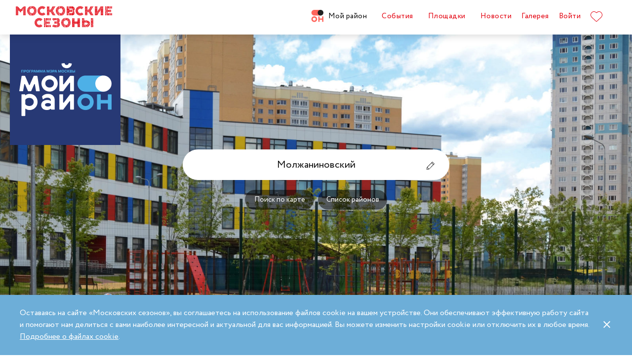

--- FILE ---
content_type: text/html; charset=UTF-8
request_url: https://moscowseasons.com/district/molzhaninovskiy/news/
body_size: 33833
content:
<!DOCTYPE html>
<html xmlns="http://www.w3.org/1999/xhtml" lang="ru">

<head>
  <meta charset="UTF-8">
  <meta http-equiv="content-type" content="text/html; charset=utf-8">
  <meta name="viewport" content="width=device-width, initial-scale=1.0, maximum-scale=1.0, minimum-scale=1.0">

  <link rel="dns-prefetch">
  <link rel="dns-prefetch" href="https://www.googleadservices.com" crossorigin>
  <link rel="preconnect" href="https://www.google-analytics.com" crossorigin>
  <link rel="dns-prefetch" href="https://www.googletagmanager.com" crossorigin>

  <link rel="preload" crossorigin href="https://moscowseasons.com/fonts/circe-ot/Circe-Regular.woff" as="font">
  <link rel="preload" crossorigin href="https://moscowseasons.com/fonts/moscowpattern/Moscowpattern2-Regular.woff" as="font">
  <link rel="preload" crossorigin href="https://moscowseasons.com/fonts/circe-ot/Circe-Bold.woff" as="font">
  <link rel="preload" crossorigin href="https://moscowseasons.com/fonts/circe-ot/Circe-Light.woff" as="font">

  <title>Район Молжаниновский. Все новости | Мой район | Московские сезоны</title>
  <meta name="og:title" content="Район Молжаниновский. Все новости | Мой район | Московские сезоны">
<meta name="description" content="Все новости района Молжаниновский, новости досуга, культуры, благоустройства, транспортные, строительные новости, новости реновации в районе Молжаниновский">
<meta name="og:description" content="Все новости района Молжаниновский, новости досуга, культуры, благоустройства, транспортные, строительные новости, новости реновации в районе Молжаниновский">
<meta name="og:image" content="https://moscowseasons.com/images/mr_share10.jpg">
<meta name="og:url" content="https://moscowseasons.com/district/molzhaninovskiy/news/">
<meta name="og:type" content="website">
<meta name="csrf-param" content="_csrf-frontend">
<meta name="csrf-token" content="Z4IKSgkjwNK8jUQpDGT4cea4y7LBl2lRdrN1zh5GqxMttUMlfheMntm5fARmKb5Dkf67-pP6IDkl2Tn6UjzgIQ==">

<link href="/district/molzhaninovskiy/news/" rel="self">
<link href="/district/molzhaninovskiy/news/2/" rel="next">
<link href="/district/molzhaninovskiy/news/9/" rel="last">
<link href="https://moscowseasons.com/district/molzhaninovskiy/news/" rel="canonical">
<link href="/assets/46b50ce4/dist/jquery.fancybox.min.css?v=1585549058" rel="stylesheet">
<link href="/css/stylus.css?v=1719626078" rel="stylesheet">
<link href="/css/index.css?v=1719626078" rel="stylesheet">  
  <link rel="apple-touch-icon" sizes="180x180" href="/images/favicon/apple-touch-icon.png">
  <link rel="icon" type="image/png" sizes="32x32" href="/images/favicon/favicon-32x32.png">
  <link rel="icon" type="image/png" sizes="16x16" href="/images/favicon/favicon-16x16.png">
  <link rel="manifest" href="/images/favicon/site.webmanifest">
  <link rel="mask-icon" href="/images/favicon/safari-pinned-tab.svg" color="#5bbad5">
  <link rel="shortcut icon" href="/images/favicon/favicon.ico">
  <meta name="msapplication-TileColor" content="#ffffff">
  <meta name="msapplication-config" content="/images/favicon/browserconfig.xml">
  <meta name="theme-color" content="#ffffff">
  <meta name="mailru-verification" content="bb2c7137c86b598e" />

</head>

<body>
  
  <section class="page-wrapper">

    <!--  -->
<header class="header compensate-for-scrollbar" style="transition: opacity .5s;">
  <div id="site-header-pjax-container" class="max-width" data-pjax-container="" data-pjax-timeout="1000">
  <div class="header__inner">
          <a class="header__logo -letters" href="/">МОСКОВСКИЕ <br>СЕЗОНЫ</a>      </div>

  <div class="header__inner -desktop"><div class="header__item -main"><a href="/district/" class="header__item-text -active"><div class="header__item-icon"><span class="icon icon-raw icon-district-ru"><svg width="25" height="25" viewBox="0 0 25 25" fill="none" xmlns="http://www.w3.org/2000/svg">
<path d="M3.68305 19.9845C3.83857 20.3376 4.05421 20.6407 4.32918 20.894C4.60534 21.1489 4.93041 21.3453 5.30518 21.4864C5.68035 21.6275 6.08117 21.698 6.50484 21.698C6.92972 21.698 7.32533 21.6275 7.69328 21.4864C8.06164 21.3453 8.3831 21.1489 8.65926 20.894C8.93583 20.6407 9.15387 20.3376 9.31781 19.9845C9.48055 19.633 9.56112 19.2434 9.56112 18.8213C9.56112 18.398 9.48055 18.0065 9.31781 17.6465C9.15387 17.2866 8.93583 16.9799 8.65926 16.7266C8.3831 16.4733 8.06164 16.2753 7.69328 16.1342C7.32533 15.9931 6.92972 15.9222 6.50484 15.9222C6.08117 15.9222 5.68035 15.9931 5.30518 16.1342C4.93041 16.2753 4.60534 16.4733 4.32918 16.7266C4.05421 16.9799 3.83857 17.2866 3.68305 17.6465C3.52713 18.0065 3.44977 18.398 3.44977 18.8213C3.44977 19.2434 3.52713 19.633 3.68305 19.9845ZM11.8109 21.1164C11.4999 21.8155 11.0786 22.4183 10.5479 22.9249C10.0176 23.4328 9.406 23.8312 8.71298 24.1202C8.01835 24.4096 7.28364 24.5547 6.50484 24.5547C5.72685 24.5547 4.99094 24.4096 4.29792 24.1202C3.60489 23.8312 2.99324 23.4328 2.46295 22.9249C1.93266 22.4183 1.511 21.8155 1.19956 21.1164C0.888921 20.4182 0.733398 19.6538 0.733398 18.8213C0.733398 18.0032 0.888921 17.2421 1.19956 16.5354C1.511 15.8312 1.93266 15.2211 2.46295 14.7061C2.99324 14.1914 3.60489 13.7894 4.29792 13.5008C4.99094 13.211 5.72685 13.0663 6.50484 13.0663C7.28364 13.0663 8.01835 13.211 8.71298 13.5008C9.406 13.7894 10.0176 14.1914 10.5479 14.7061C11.0786 15.2211 11.4999 15.8312 11.8109 16.5354C12.122 17.2421 12.2775 18.0032 12.2775 18.8213C12.2775 19.6538 12.122 20.4182 11.8109 21.1164Z" fill="#FF655B"/>
<path d="M0.733398 5.78227C0.733398 4.96419 0.888914 4.20262 1.19915 3.49637C1.51099 2.79213 1.93226 2.18207 2.46295 1.66701C2.99324 1.15155 3.60489 0.750335 4.29792 0.460941C4.99214 0.171948 5.72685 0.0268474 6.50524 0.0268474H19.0125C19.1604 0.0268474 19.2799 0.1467 19.2799 0.293801V11.2487C19.2799 11.3958 19.1604 11.5156 19.0125 11.5156H6.50524C5.72685 11.5156 4.99214 11.3705 4.29792 11.0815C3.60489 10.7921 2.99324 10.3937 2.46295 9.88587C1.93226 9.37883 1.51099 8.7764 1.19915 8.07657C0.888914 7.37914 0.733398 6.61397 0.733398 5.78227Z" fill="#FF655B"/>
<path d="M13.8965 8.0768C14.2075 8.77583 14.6292 9.37907 15.1595 9.8853C15.6898 10.3935 16.3018 10.7916 16.9944 11.081C17.6891 11.3704 18.4238 11.5146 19.2034 11.5146C19.981 11.5146 20.7169 11.3704 21.4095 11.081C22.1025 10.7916 22.7142 10.3935 23.2449 9.8853C23.7752 9.37907 24.1968 8.77583 24.5083 8.0768C24.8193 7.37896 24.9748 6.61379 24.9748 5.78209C24.9748 4.96401 24.8193 4.20204 24.5083 3.49619C24.1968 2.79155 23.7752 2.18189 23.2449 1.66683C22.7142 1.15137 22.1025 0.750155 21.4095 0.460761C20.7169 0.171367 19.981 0.0270738 19.2034 0.0270738C18.4238 0.0270738 17.6891 0.171367 16.9944 0.460761C16.3018 0.750155 15.6898 1.15137 15.1595 1.66683C14.6292 2.18189 14.2075 2.79155 13.8965 3.49619C13.5859 4.20204 13.4299 4.96401 13.4299 5.78209C13.4299 6.61379 13.5859 7.37896 13.8965 8.0768Z" fill="#212121"/>
<path d="M14.9888 13.363H16.9456C17.1192 13.363 17.2603 13.4884 17.2603 13.6436V17.1339C17.2603 17.289 17.401 17.4145 17.5749 17.4145H22.1002C22.2738 17.4145 22.4144 17.289 22.4144 17.1339V13.6436C22.4144 13.4884 22.5555 13.363 22.7291 13.363H24.6859C24.8595 13.363 25.0001 13.4884 25.0001 13.6436V23.978C25.0001 24.1327 24.8595 24.2585 24.6859 24.2585H22.7291C22.5555 24.2585 22.4144 24.1327 22.4144 23.978V20.1838C22.4144 20.0287 22.2738 19.9032 22.1002 19.9032H17.5749C17.401 19.9032 17.2603 20.0287 17.2603 20.1838V23.978C17.2603 24.1327 17.1192 24.2585 16.9456 24.2585H14.9888C14.8153 24.2585 14.6746 24.1327 14.6746 23.978V13.6436C14.6746 13.4884 14.8153 13.363 14.9888 13.363Z" fill="#FF655B"/>
</svg>
</span></div>Мой район</a></div>
<div class="header__item -main"><a href="/event/" class="header__item-text"><span>События</span></a></div>
<div class="header__item -main"><a href="/ploshchadki/" class="header__item-text"><span>Площадки</span></a></div>
<div class="header__item"><a href="/news/" class="header__item-text"><span>Новости</span></a></div>
<div class="header__item"><a href="/galleries/" class="header__item-text"><span>Галерея</span></a></div>
<div class="header__item" data-fancybox-moscowseasons="" data-type="ajax" data-src="/site/login/"><a class="header__item-text" href="javascript:;">Войти</a></div>
<div class="header__item"><a class="header__item-text" href="/favorites/"><div class="header__item-icon" data-main-favorites><span class="icon icon-raw icon-like-outline"><svg width="24px" height="21px" viewBox="0 0 24 21">
<path fill="#E30613" d="M12,21c-0.3,0-0.6-0.1-0.9-0.3l-9-8.4C0.8,10.9,0,9.1,0,7.2c0-1.9,0.8-3.7,2.1-5.1C3.5,0.7,5.3,0,7.2,0
	c1.8,0,3.4,1.1,4.8,2.3C13.5,1,15.4,0,17.3,0c1.8,0,3.4,0.9,4.6,2.1C23.3,3.5,24,5.3,24,7.2c0,1.9-0.7,3.7-2.1,5.1l-9,8.4
	C12.7,20.9,12.4,21,12,21z M7.2,1C5.6,1,4,1.7,2.8,2.8C1.6,4,1,5.5,1,7.2c0,1.7,0.6,3.2,1.8,4.4l9,8.4c0.2,0.2,0.3,0.1,0.4,0l9-8.4
	c1.2-1.1,1.8-2.7,1.8-4.4c0-1.7-0.6-3.2-1.8-4.4c-1-1-2.3-1.8-3.8-1.8c-1.8,0-3.6,1.1-4.9,2.3l-0.3,0.3l-0.3-0.3
	C10.5,2.3,8.8,1,7.2,1z"/>
</svg>
</span></div>
    </a></div></div><button type="button" class="header__humburger-menu -mobile" data-fancybox-moscowseasons="" data-type="inline" data-src="#modal-mobile-menu"><span class="icon icon-raw icon-humburger-menu"><svg width="22px" height="16px" viewBox="-1 -1 22 16">
    <rect class="hamburger-menu__top" fill="#EB1B1B" width="20" height="2"/>
    <rect class="hamburger-menu__middle" y="6" fill="#EB1B1B" width="20" height="2"/>
    <rect class="hamburger-menu__bottom" y="12" fill="#EB1B1B" width="20" height="2"/>
</svg>
</span></button>
<div style="display:none;" id="modal-mobile-menu">
  <div class="modal mobile-menu">
    <div class="modal-mobile-menu">

      <div class="modal__close" onclick="$.fancybox.close();">
        <span class="icon icon-cross"><svg xmlns="http://www.w3.org/2000/svg" width="18" height="18" viewBox="0 0 18 18">
  <path fill="#202020" fill-rule="evenodd" d="M558.717514,38.8388348 L552,45.5563492 L554.12132,47.6776695 L560.838835,40.9601551 L567.556349,47.6776695 L569.67767,45.5563492 L562.960155,38.8388348 L569.67767,32.1213203 L567.556349,30 L560.838835,36.7175144 L554.12132,30 L552,32.1213203 L558.717514,38.8388348 Z" opacity=".5" transform="matrix(-1 0 0 1 569.678 -30)"/>
</svg>
</span>      </div>

      <div class="modal__body">
        <div class="modal-mobile-menu__header">
          <a class="header__logo" href="/"><img width="182" alt="Logo MoscowSeasons" data-src="/images/icon-ms-logo-white-ru.svg"></a>          <!-- 
          <div class="locale-switcher">
            <a class="locale-switcher__item footer__main-text" href="/ru/">Рус</a>
            <a class="locale-switcher__item footer__main-text" href="/en/">Eng</a>
            <a class="locale-switcher__item footer__main-text" href="/zh-cn/">中文</a>
          </div> -->

        </div>

        <div class="modal-mobile-menu__content">

                      <div class="header__item -absolute"><a class="header__item-text" href="javascript:;" data-fancybox-moscowseasons="" data-type="ajax" data-src="/site/login/">Войти</a></div>
                      
          <div><div class="header__item"><a class="header__item-text" href="/district/">Мой район</a></div>
<div class="header__item"><a class="header__item-text" href="/event/"><span>События</span></a></div>
<div class="header__item"><a class="header__item-text" href="/ploshchadki/"><span>Площадки</span></a></div>
<div class="header__item"><a class="header__item-text" href="/guide/"><span>Гид</span></a></div>
<div class="header__item"><a class="header__item-text" href="/news/"><span>Новости</span></a></div>
<div class="header__item"><a class="header__item-text" href="/galleries/"><span>Галерея</span></a></div>
<div class="header__item"><a class="header__item-text" href="/favorites/"><div class="header__item-icon mobile-menu-favorites"></div></a></div></div>
          <div class="footer__apps">
            <p class="footer__apps-title">
              Скачать мобильное приложение «Московские сезоны»            </p>
            <div class="footer__apps-list">
              <a class="footer__apps-item" href="https://play.google.com/store/apps/details?id=ru.moscowseasons.moscowfest" rel="noreferrer noopener" target="_blank"><span class="icon icon-raw ru/icon-google-play-ru"><svg height="40px" viewBox="0 0 135 40">
<path d="M130,40H5c-2.8,0-5-2.2-5-5V5c0-2.8,2.2-5,5-5h125c2.8,0,5,2.2,5,5v30C135,37.8,132.8,40,130,40z"/>
<path fill="#A6A6A6" d="M130,0.8c2.3,0,4.2,1.9,4.2,4.2v30c0,2.3-1.9,4.2-4.2,4.2H5c-2.3,0-4.2-1.9-4.2-4.2V5c0-2.3,1.9-4.2,4.2-4.2
	L130,0.8 M130,0H5C2.2,0,0,2.3,0,5v30c0,2.8,2.2,5,5,5h125c2.8,0,5-2.2,5-5V5C135,2.3,132.8,0,130,0L130,0z"/>
<path fill="#FFFFFF" d="M68.1,21.8c-2.4,0-4.3,1.8-4.3,4.3c0,2.4,1.9,4.3,4.3,4.3s4.3-1.8,4.3-4.3C72.4,23.5,70.5,21.8,68.1,21.8z
	 M68.1,28.6c-1.3,0-2.4-1.1-2.4-2.6s1.1-2.6,2.4-2.6s2.4,1,2.4,2.6C70.5,27.5,69.4,28.6,68.1,28.6z M58.8,21.8
	c-2.4,0-4.3,1.8-4.3,4.3c0,2.4,1.9,4.3,4.3,4.3c2.4,0,4.3-1.8,4.3-4.3C63.1,23.5,61.2,21.8,58.8,21.8z M58.8,28.6
	c-1.3,0-2.4-1.1-2.4-2.6s1.1-2.6,2.4-2.6c1.3,0,2.4,1,2.4,2.6C61.2,27.5,60.1,28.6,58.8,28.6z M47.7,23.1v1.8H52
	c-0.1,1-0.5,1.8-1,2.3c-0.6,0.6-1.6,1.3-3.3,1.3c-2.7,0-4.7-2.1-4.7-4.8s2.1-4.8,4.7-4.8c1.4,0,2.5,0.6,3.3,1.3l1.3-1.3
	c-1.1-1-2.5-1.8-4.5-1.8c-3.6,0-6.7,3-6.7,6.6s3.1,6.6,6.7,6.6c2,0,3.4-0.6,4.6-1.9c1.2-1.2,1.6-2.9,1.6-4.2c0-0.4,0-0.8-0.1-1.1
	H47.7z M93.1,24.5c-0.4-1-1.4-2.7-3.6-2.7s-4,1.7-4,4.3c0,2.4,1.8,4.3,4.2,4.3c1.9,0,3.1-1.2,3.5-1.9l-1.4-1
	c-0.5,0.7-1.1,1.2-2.1,1.2s-1.6-0.4-2.1-1.3l5.7-2.4L93.1,24.5z M87.3,25.9c0-1.6,1.3-2.5,2.2-2.5c0.7,0,1.4,0.4,1.6,0.9L87.3,25.9z
	 M82.6,30h1.9V17.5h-1.9V30z M79.6,22.7L79.6,22.7c-0.5-0.5-1.3-1-2.3-1c-2.1,0-4.1,1.9-4.1,4.3s1.9,4.2,4.1,4.2c1,0,1.8-0.5,2.2-1
	h0.1v0.6c0,1.6-0.9,2.5-2.3,2.5c-1.1,0-1.9-0.8-2.1-1.5l-1.6,0.7c0.5,1.1,1.7,2.5,3.8,2.5c2.2,0,4-1.3,4-4.4V22h-1.8
	C79.6,22,79.6,22.7,79.6,22.7z M77.4,28.6c-1.3,0-2.4-1.1-2.4-2.6s1.1-2.6,2.4-2.6s2.3,1.1,2.3,2.6C79.7,27.5,78.7,28.6,77.4,28.6z
	 M101.8,17.5h-4.5V30h1.9v-4.7h2.6c2.1,0,4.1-1.5,4.1-3.9S103.9,17.5,101.8,17.5z M101.9,23.5h-2.7v-4.3h2.7c1.4,0,2.2,1.2,2.2,2.1
	C104,22.4,103.2,23.5,101.9,23.5z M113.4,21.7c-1.4,0-2.8,0.6-3.3,1.9l1.7,0.7c0.4-0.7,1-0.9,1.7-0.9c1,0,1.9,0.6,2,1.6v0.1
	c-0.3-0.2-1.1-0.5-1.9-0.5c-1.8,0-3.6,1-3.6,2.8c0,1.7,1.5,2.8,3.1,2.8c1.3,0,1.9-0.6,2.4-1.2h0.1v1h1.8v-4.8
	C117.2,23,115.5,21.7,113.4,21.7z M113.2,28.6c-0.6,0-1.5-0.3-1.5-1.1c0-1,1.1-1.3,2-1.3c0.8,0,1.2,0.2,1.7,0.4
	C115.2,27.8,114.2,28.6,113.2,28.6z M123.7,22l-2.1,5.4h-0.1l-2.2-5.4h-2l3.3,7.6l-1.9,4.2h1.9l5.1-11.8H123.7z M106.9,30h1.9V17.5
	h-1.9V30z"/>
<path fill="url(#SVGID_1_)" d="M10.4,7.5C10.1,7.8,10,8.3,10,8.9V31c0,0.6,0.2,1.1,0.5,1.4l0.1,0.1L23,20.1V20v-0.1L10.4,7.5
	L10.4,7.5z"/>
<path fill="url(#SVGID_2_)" d="M27,24.3l-4.1-4.1V20v-0.1l4.1-4.1l0.1,0.1l4.9,2.8c1.4,0.8,1.4,2.1,0,2.9L27,24.3L27,24.3z"/>
<path fill="url(#SVGID_3_)" d="M27.1,24.2L22.9,20L10.4,32.5c0.5,0.5,1.2,0.5,2.1,0.1L27.1,24.2"/>
<path fill="url(#SVGID_4_)" d="M27.1,15.8L12.5,7.5c-0.9-0.5-1.6-0.4-2.1,0.1L22.9,20L27.1,15.8z"/>
<path opacity="0.2" enable-background="new    " d="M27,24.1l-14.5,8.2c-0.8,0.5-1.5,0.4-2,0l0,0l-0.1,0.1l0,0l0.1,0.1l0,0
	c0.5,0.4,1.2,0.5,2,0L27,24.1L27,24.1z"/>
<path opacity="0.12" enable-background="new    " d="M10.4,32.3C10.1,32,10,31.5,10,30.9V31c0,0.6,0.2,1.1,0.5,1.4v-0.1H10.4z"/>
<path opacity="0.12" enable-background="new    " d="M32,21.3l-5,2.8l0.1,0.1l4.9-2.8c0.7-0.4,1-0.9,1-1.4l0,0
	C33,20.5,32.6,20.9,32,21.3z"/>
<path opacity="0.25" fill="#FFFFFF" enable-background="new    " d="M12.5,7.6L32,18.7c0.6,0.4,1,0.8,1,1.3l0,0c0-0.5-0.3-1-1-1.4
	L12.5,7.6C11.1,6.7,10,7.3,10,8.9V9C10,7.5,11.1,6.8,12.5,7.6z"/>
<path fill="#FFFFFF" stroke="#FFFFFF" stroke-width="0.2" stroke-miterlimit="10" d="M42.1,14.3h-0.7v-2H42c0.5-0.4,0.8-1.2,0.8-2.3
	V7h4v5.3h0.7v2h-0.7V13h-4.6v1.3H42.1z M43.5,10c0,0.9-0.2,1.7-0.6,2.3h3V7.7h-2.5L43.5,10L43.5,10z"/>
<path fill="#FFFFFF" stroke="#FFFFFF" stroke-width="0.2" stroke-miterlimit="10" d="M53.4,12.2c-0.6,0.6-1.3,0.9-2.2,0.9
	s-1.6-0.3-2.2-0.9c-0.6-0.6-0.9-1.3-0.9-2.2s0.3-1.6,0.9-2.2c0.6-0.6,1.3-0.9,2.2-0.9s1.6,0.3,2.2,0.9c0.6,0.6,0.9,1.3,0.9,2.2
	C54.3,10.9,54,11.6,53.4,12.2z M49.6,11.7c0.4,0.4,1,0.7,1.6,0.7s1.2-0.2,1.6-0.7c0.4-0.4,0.7-1,0.7-1.7s-0.2-1.3-0.7-1.7
	c-0.4-0.4-1-0.7-1.6-0.7S50,7.8,49.6,8.3c-0.4,0.4-0.7,1-0.7,1.7S49.1,11.3,49.6,11.7z"/>
<path fill="#FFFFFF" stroke="#FFFFFF" stroke-width="0.2" stroke-miterlimit="10" d="M58.2,13.1c-0.9,0-1.6-0.3-2.2-0.9
	c-0.6-0.6-0.9-1.3-0.9-2.2s0.3-1.6,0.9-2.2c0.6-0.6,1.3-0.9,2.2-0.9s1.6,0.3,2.2,1l-0.5,0.5c-0.4-0.5-1-0.8-1.7-0.8S57,7.8,56.5,8.3
	c-0.5,0.4-0.7,1-0.7,1.7s0.2,1.3,0.7,1.7c0.4,0.4,1,0.7,1.7,0.7s1.3-0.3,1.8-0.9l0.5,0.5c-0.3,0.3-0.6,0.6-1,0.8
	C59.1,13,58.7,13.1,58.2,13.1z"/>
<path fill="#FFFFFF" stroke="#FFFFFF" stroke-width="0.2" stroke-miterlimit="10" d="M63.7,13h-0.8V7.7h-1.7V7h4.1v0.7h-1.7L63.7,13
	L63.7,13z"/>
<path fill="#FFFFFF" stroke="#FFFFFF" stroke-width="0.2" stroke-miterlimit="10" d="M70.6,7l-2.3,5.1c-0.3,0.7-0.8,1.1-1.4,1.1
	c-0.2,0-0.4,0-0.6-0.1l0.2-0.7c0.1,0.1,0.3,0.1,0.4,0.1c0.2,0,0.3,0,0.4-0.1s0.2-0.2,0.3-0.4l0.2-0.5l-2-4.4h0.9l1.5,3.4l0,0L69.7,7
	H70.6z"/>
<path fill="#FFFFFF" stroke="#FFFFFF" stroke-width="0.2" stroke-miterlimit="10" d="M71.5,13V7h4.3v6H75V7.7h-2.8V13H71.5z"/>
<path fill="#FFFFFF" stroke="#FFFFFF" stroke-width="0.2" stroke-miterlimit="10" d="M77.2,13V7H78v2.6h3V7h0.8v6H81v-2.7h-3V13
	H77.2z"/>
<path fill="#FFFFFF" stroke="#FFFFFF" stroke-width="0.2" stroke-miterlimit="10" d="M88.1,12.2c-0.6,0.6-1.3,0.9-2.2,0.9
	c-0.9,0-1.6-0.3-2.2-0.9c-0.6-0.6-0.9-1.3-0.9-2.2s0.3-1.6,0.9-2.2s1.3-0.9,2.2-0.9c0.9,0,1.6,0.3,2.2,0.9S89,9.1,89,10
	C88.9,10.9,88.6,11.6,88.1,12.2z M84.2,11.7c0.4,0.4,1,0.7,1.6,0.7s1.2-0.2,1.6-0.7c0.4-0.4,0.7-1,0.7-1.7s-0.2-1.3-0.7-1.7
	c-0.4-0.4-1-0.7-1.6-0.7s-1.2,0.2-1.6,0.7c-0.4,0.4-0.7,1-0.7,1.7S83.8,11.3,84.2,11.7z"/>
<path fill="#FFFFFF" stroke="#FFFFFF" stroke-width="0.2" stroke-miterlimit="10" d="M92.1,13V7h2.2c0.5,0,0.9,0.2,1.2,0.5
	C95.8,7.8,96,8.2,96,8.6c0,0.3-0.1,0.5-0.2,0.8c-0.1,0.2-0.3,0.4-0.6,0.5l0,0c0.3,0.1,0.5,0.3,0.7,0.5s0.3,0.5,0.3,0.9
	c0,0.5-0.2,0.9-0.5,1.2c-0.4,0.3-0.8,0.5-1.3,0.5H92.1z M92.9,9.6h1.4c0.3,0,0.5-0.1,0.7-0.3s0.3-0.4,0.3-0.6S95.1,8.2,95,8
	c-0.2-0.2-0.4-0.3-0.7-0.3h-1.4V9.6z M92.9,12.3h1.6c0.3,0,0.5-0.1,0.7-0.3s0.3-0.4,0.3-0.7c0-0.2-0.1-0.5-0.3-0.7
	c-0.2-0.2-0.4-0.3-0.7-0.3H93L92.9,12.3L92.9,12.3z"/>
</svg>
</span></a>
              <a class="footer__apps-item" href="https://apps.apple.com/ru/app/moscow-fest-гид-по-фестивальной-москве/id1272698802" rel="noreferrer noopener" target="_blank"><span class="icon icon-raw ru/icon-app-store-ru"><svg width="120px" height="40px" viewBox="0 0 120 40">
<path fill="#A6A6A6" d="M110.1,0H9.5C9.2,0,8.8,0,8.4,0C8.1,0,7.8,0,7.5,0c-0.7,0-1.3,0.1-2,0.2C4.9,0.3,4.2,0.5,3.6,0.8
	C3,1.1,2.5,1.5,2,2C1.5,2.5,1.1,3,0.8,3.6C0.5,4.2,0.3,4.9,0.2,5.5C0.1,6.2,0,6.9,0,7.5c0,0.3,0,0.6,0,0.9v23.1c0,0.3,0,0.6,0,0.9
	c0,0.7,0.1,1.3,0.2,2c0.1,0.7,0.3,1.3,0.6,1.9C1.1,37,1.5,37.5,2,38c0.5,0.5,1,0.9,1.6,1.2c0.6,0.3,1.2,0.5,1.9,0.6
	c0.7,0.1,1.3,0.2,2,0.2c0.3,0,0.6,0,0.9,0c0.4,0,0.7,0,1.1,0h100.6c0.4,0,0.7,0,1.1,0c0.3,0,0.6,0,0.9,0c0.7,0,1.3-0.1,2-0.2
	c0.7-0.1,1.3-0.3,1.9-0.6c0.6-0.3,1.1-0.7,1.6-1.2c0.5-0.5,0.9-1,1.2-1.6c0.3-0.6,0.5-1.2,0.6-1.9c0.1-0.7,0.2-1.3,0.2-2
	c0-0.3,0-0.6,0-0.9c0-0.4,0-0.7,0-1.1V9.5c0-0.4,0-0.7,0-1.1c0-0.3,0-0.6,0-0.9c0-0.7-0.1-1.3-0.2-2c-0.1-0.7-0.3-1.3-0.6-1.9
	c-0.6-1.2-1.6-2.2-2.8-2.8c-0.6-0.3-1.2-0.5-1.9-0.6c-0.7-0.1-1.3-0.2-2-0.2c-0.3,0-0.6,0-0.9,0C110.9,0,110.5,0,110.1,0L110.1,0z"
	/>
<path d="M8.4,39.1c-0.3,0-0.6,0-0.9,0c-0.6,0-1.3-0.1-1.9-0.2c-0.6-0.1-1.1-0.3-1.7-0.5c-0.5-0.3-1-0.6-1.4-1
	c-0.4-0.4-0.8-0.9-1-1.4c-0.3-0.5-0.4-1.1-0.5-1.7c-0.1-0.6-0.2-1.2-0.2-1.9c0-0.2,0-0.9,0-0.9V8.4c0,0,0-0.7,0-0.9
	c0-0.6,0.1-1.3,0.2-1.9C1.1,5.1,1.3,4.5,1.6,4c0.3-0.5,0.6-1,1-1.4C3,2.2,3.5,1.9,4,1.6c0.5-0.3,1.1-0.4,1.7-0.5
	c0.6-0.1,1.2-0.2,1.9-0.2l0.9,0h102.8l0.9,0c0.6,0,1.2,0.1,1.9,0.2c0.6,0.1,1.1,0.3,1.7,0.5c1,0.5,1.9,1.4,2.4,2.4
	c0.3,0.5,0.4,1.1,0.5,1.6c0.1,0.6,0.2,1.3,0.2,1.9c0,0.3,0,0.6,0,0.9c0,0.4,0,0.7,0,1.1v20.9c0,0.4,0,0.7,0,1.1c0,0.3,0,0.6,0,0.9
	c0,0.6-0.1,1.2-0.2,1.9c-0.1,0.6-0.3,1.1-0.5,1.7c-0.3,0.5-0.6,1-1,1.4c-0.4,0.4-0.9,0.8-1.4,1c-0.5,0.3-1.1,0.5-1.7,0.5
	c-0.6,0.1-1.2,0.2-1.9,0.2c-0.3,0-0.6,0-0.9,0l-1.1,0L8.4,39.1z"/>
<path fill="#FFFFFF" d="M24.8,20.3c0-1.7,0.9-3.3,2.4-4.2c-0.9-1.3-2.4-2.1-4-2.2c-1.7-0.2-3.3,1-4.2,1
	c-0.9,0-2.2-1-3.6-1c-1.9,0.1-3.6,1.1-4.5,2.7c-1.9,3.3-0.5,8.3,1.4,11c0.9,1.3,2,2.8,3.4,2.8c1.4-0.1,1.9-0.9,3.6-0.9
	c1.7,0,2.1,0.9,3.6,0.9c1.5,0,2.4-1.3,3.3-2.7c0.7-0.9,1.2-2,1.5-3.1C25.9,24,24.8,22.2,24.8,20.3z"/>
<path fill="#FFFFFF" d="M22,12.2c0.8-1,1.2-2.2,1.1-3.5c-1.2,0.1-2.4,0.7-3.2,1.7c-0.8,0.9-1.2,2.1-1.1,3.4
	C20.1,13.8,21.2,13.2,22,12.2z"/>
<path fill="#FFFFFF" d="M42.3,27.1h-4.7l-1.1,3.4h-2l4.5-12.4H41l4.5,12.4h-2L42.3,27.1z M38.1,25.6h3.8L40,20.1h-0.1L38.1,25.6z"/>
<path fill="#FFFFFF" d="M55.2,26c0,2.8-1.5,4.6-3.8,4.6c-1.2,0.1-2.3-0.6-2.8-1.6h0v4.5h-1.9v-12h1.8v1.5h0c0.6-1,1.7-1.6,2.9-1.6
	C53.6,21.3,55.2,23.2,55.2,26z M53.2,26c0-1.8-0.9-3-2.4-3c-1.4,0-2.4,1.2-2.4,3c0,1.8,1,3,2.4,3C52.3,29,53.2,27.8,53.2,26z"/>
<path fill="#FFFFFF" d="M65.1,26c0,2.8-1.5,4.6-3.8,4.6c-1.2,0.1-2.3-0.6-2.8-1.6h0v4.5h-1.9v-12h1.8v1.5h0c0.6-1,1.7-1.6,2.9-1.6
	C63.6,21.3,65.1,23.2,65.1,26z M63.2,26c0-1.8-0.9-3-2.4-3c-1.4,0-2.4,1.2-2.4,3c0,1.8,1,3,2.4,3C62.3,29,63.2,27.8,63.2,26L63.2,26
	z"/>
<path fill="#FFFFFF" d="M71.7,27c0.1,1.2,1.3,2,3,2c1.6,0,2.7-0.8,2.7-1.9c0-1-0.7-1.5-2.3-1.9l-1.6-0.4c-2.3-0.6-3.3-1.6-3.3-3.3
	c0-2.1,1.9-3.6,4.5-3.6c2.6,0,4.4,1.5,4.5,3.6h-1.9c-0.1-1.2-1.1-2-2.6-2s-2.5,0.8-2.5,1.9c0,0.9,0.7,1.4,2.3,1.8l1.4,0.3
	c2.5,0.6,3.6,1.6,3.6,3.4c0,2.3-1.9,3.8-4.8,3.8c-2.8,0-4.6-1.4-4.7-3.7L71.7,27z"/>
<path fill="#FFFFFF" d="M83.3,19.3v2.1h1.7v1.5h-1.7v5c0,0.8,0.3,1.1,1.1,1.1c0.2,0,0.4,0,0.6,0v1.5c-0.3,0.1-0.7,0.1-1,0.1
	c-1.8,0-2.5-0.7-2.5-2.4v-5.2h-1.3v-1.5h1.3v-2.1H83.3z"/>
<path fill="#FFFFFF" d="M86.1,26c0-2.8,1.7-4.6,4.3-4.6c2.6,0,4.3,1.8,4.3,4.6c0,2.9-1.7,4.6-4.3,4.6C87.7,30.6,86.1,28.8,86.1,26z
	 M92.8,26c0-2-0.9-3.1-2.4-3.1S88,24,88,26c0,2,0.9,3.1,2.4,3.1S92.8,27.9,92.8,26L92.8,26z"/>
<path fill="#FFFFFF" d="M96.2,21.4H98V23h0c0.2-1,1.2-1.7,2.2-1.6c0.2,0,0.4,0,0.6,0.1v1.7c-0.3-0.1-0.6-0.1-0.8-0.1
	c-1,0-1.9,0.8-1.9,1.8c0,0.1,0,0.2,0,0.3v5.4h-1.9L96.2,21.4z"/>
<path fill="#FFFFFF" d="M109.4,27.8c-0.2,1.6-1.9,2.8-3.9,2.8c-2.6,0-4.3-1.8-4.3-4.6c0-2.8,1.6-4.7,4.2-4.7c2.5,0,4.1,1.7,4.1,4.5
	v0.6h-6.4v0.1c-0.1,1.3,0.8,2.4,2.1,2.6c0.1,0,0.2,0,0.3,0c0.9,0.1,1.8-0.4,2.1-1.3L109.4,27.8z M103.1,25.1h4.5
	c0.1-1.2-0.9-2.2-2.1-2.3c-0.1,0-0.1,0-0.2,0C104.1,22.8,103.1,23.8,103.1,25.1C103.1,25.1,103.1,25.1,103.1,25.1z"/>
<path fill="#FFFFFF" d="M36.7,11.3h0.8c0.5,0.1,1-0.3,1.1-0.9c0,0,0-0.1,0-0.1c0-0.6-0.4-0.9-1.1-0.9c-0.6-0.1-1.1,0.3-1.2,0.9
	c0,0,0,0,0,0h-0.9c0.1-1,0.9-1.8,2-1.8c0,0,0.1,0,0.1,0c1.2,0,2,0.7,2,1.6c0,0.7-0.4,1.2-1.1,1.4v0.1c0.8,0,1.4,0.7,1.3,1.4
	c-0.1,1.1-1.1,1.9-2.2,1.8c0,0,0,0,0,0c-1.1,0.1-2.1-0.6-2.2-1.7c0,0,0,0,0-0.1h0.9c0.1,0.6,0.6,0.9,1.4,0.9s1.3-0.4,1.3-1
	c0-0.6-0.5-1-1.3-1h-0.8V11.3z"/>
<path fill="#FFFFFF" d="M40.8,13.4c0-0.8,0.6-1.3,1.7-1.3l1.2-0.1v-0.4c0-0.5-0.3-0.7-0.9-0.7c-0.5,0-0.8,0.2-0.9,0.5H41
	c0.1-0.8,0.8-1.3,1.8-1.3c1.1,0,1.8,0.6,1.8,1.5v3.1h-0.9v-0.6h-0.1c-0.3,0.5-0.8,0.7-1.4,0.7c-0.7,0.1-1.4-0.5-1.5-1.2
	C40.8,13.5,40.8,13.5,40.8,13.4z M43.7,13v-0.4l-1.1,0.1c-0.6,0-0.9,0.3-0.9,0.6c0,0.4,0.4,0.6,0.8,0.6C43.1,14.1,43.7,13.7,43.7,13
	C43.7,13.1,43.7,13.1,43.7,13z"/>
<path fill="#FFFFFF" d="M47,10.9v3.8h-0.9v-4.5h3v0.7L47,10.9z"/>
<path fill="#FFFFFF" d="M54.4,12.4c0,1.4-0.7,2.3-1.9,2.3c-0.6,0-1.1-0.3-1.4-0.8h-0.1v2.2h-0.9v-6h0.9v0.7h0.1
	c0.3-0.5,0.8-0.8,1.4-0.8C53.7,10.1,54.4,11,54.4,12.4z M53.5,12.4c0-1-0.5-1.5-1.2-1.5c-0.7,0-1.2,0.6-1.2,1.5
	c0,0.9,0.5,1.5,1.2,1.5C53.1,14,53.5,13.4,53.5,12.4z"/>
<path fill="#FFFFFF" d="M55.6,16.3v-0.8c0.1,0,0.2,0,0.3,0c0.4,0,0.7-0.2,0.8-0.6l0.1-0.2l-1.6-4.5h1l1.1,3.6h0.1l1.1-3.6h0.9
	l-1.7,4.7c-0.4,1.1-0.8,1.4-1.7,1.4C55.9,16.3,55.7,16.3,55.6,16.3z"/>
<path fill="#FFFFFF" d="M60.1,13.4H61c0.1,0.4,0.5,0.6,1,0.6c0.6,0,1-0.3,1-0.7c0-0.4-0.3-0.6-1-0.6h-0.7V12h0.7
	c0.5,0,0.8-0.2,0.8-0.6c0-0.3-0.3-0.6-0.8-0.6c-0.5,0-0.9,0.2-0.9,0.6h-0.9c0.1-0.8,0.9-1.4,1.8-1.3c1.1,0,1.7,0.5,1.7,1.2
	c0,0.4-0.3,0.8-0.7,0.9v0.1c0.5,0.1,0.9,0.5,0.9,1c0,0.9-0.7,1.4-1.8,1.4C61,14.8,60.2,14.3,60.1,13.4z"/>
<path fill="#FFFFFF" d="M65.1,14.7v-4.5h0.9v3.1H66l2.1-3.1H69v4.5h-0.9v-3.1H68l-2.1,3.1L65.1,14.7z"/>
<path fill="#FFFFFF" d="M73.8,10.9h-1.4v3.8h-0.9v-3.8h-1.4v-0.7h3.7V10.9z"/>
<path fill="#FFFFFF" d="M78.6,13.5c-0.2,0.8-1.1,1.4-2,1.3c-1.1,0-2.1-0.9-2.1-2c0-0.1,0-0.2,0-0.3c-0.2-1.1,0.6-2.2,1.8-2.3
	c0.1,0,0.2,0,0.3,0c1.3,0,2,0.9,2,2.3v0.3h-3.2v0c-0.1,0.7,0.4,1.2,1.1,1.3c0,0,0.1,0,0.1,0c0.4,0.1,0.9-0.2,1.1-0.5L78.6,13.5z
	 M75.5,12h2.3c0-0.6-0.4-1.1-1-1.2c0,0-0.1,0-0.1,0C76,10.9,75.5,11.4,75.5,12C75.5,12,75.5,12,75.5,12L75.5,12z"/>
<path fill="#FFFFFF" d="M82.4,10.2h2c0.9,0,1.4,0.4,1.4,1.1c0,0.5-0.3,0.9-0.8,1v0.1c0.5,0,1,0.5,1,1c0,0.8-0.6,1.3-1.6,1.3h-2.1
	V10.2z M83.3,10.9V12h0.9c0.5,0,0.8-0.2,0.8-0.6c0-0.4-0.2-0.6-0.7-0.6L83.3,10.9z M83.3,12.7V14h1.1c0.5,0,0.8-0.2,0.8-0.7
	c0-0.5-0.3-0.7-0.9-0.7L83.3,12.7z"/>
</svg>
</span></a>            </div>
          </div>
        </div>


        <div class="modal-mobile-menu__footer">
          <div class="social-networks">
            <div class="social-networks__title">
              <span>Следите за нами в социальных сетях</span>
            </div>

            <div class="social-networks__list">
              <a class="social-networks__item" href="https://vk.com/moscowseasons" rel="noreferrer noopener" target="_blank"><span class="icon icon-vk"><svg width="22.4px" height="13px" viewBox="0 0 22.4 13">
<path fill="#FFFFFF" d="M22.3,11.7c0,0,0-0.1-0.1-0.1c-0.4-0.7-1.2-1.6-2.2-2.6C19.4,8.4,19.1,8.2,19,8c-0.3-0.3-0.3-0.7-0.1-0.9
	c0.1-0.3,0.4-0.8,1-1.6c0.3-0.5,0.5-0.9,0.7-1.2c1.3-1.8,2-3,1.8-3.6l-0.1-0.1c0-0.1-0.1-0.1-0.4-0.1c-0.3,0-0.4-0.1-0.8,0h-3.4
	c0,0-0.1,0-0.3,0c-0.1,0-0.1,0-0.1,0s-0.1,0-0.1,0.1c0,0-0.1,0.1-0.1,0.3c-0.4,0.9-0.8,1.8-1.3,2.6c-0.3,0.5-0.5,0.9-0.8,1.3
	s-0.4,0.7-0.7,0.8c-0.1,0.1-0.3,0.3-0.4,0.4s-0.3,0.1-0.3,0.1c-0.1,0-0.1,0-0.3,0c-0.1-0.1-0.3-0.1-0.3-0.3C13,5.8,13,5.7,13,5.4
	c0-0.1,0-0.4,0-0.5s0-0.3,0-0.5s0-0.4,0-0.5c0-0.3,0-0.7,0-0.9c0-0.4,0-0.7,0-0.8c0-0.3,0-0.4,0-0.7s0-0.4,0-0.5s-0.1-0.3-0.1-0.4
	s-0.1-0.3-0.3-0.3c-0.1-0.1-0.3-0.1-0.4-0.1C11.8,0,11.3,0,10.7,0C9.2,0,8.3,0.1,7.8,0.3c-0.1,0-0.3,0.1-0.4,0.3s-0.1,0.3,0,0.3
	c0.5,0.1,0.8,0.3,1,0.5v0.1c0,0.1,0.1,0.3,0.1,0.5s0.1,0.5,0.1,0.9c0,0.5,0,1.1,0,1.4S8.6,5.1,8.6,5.3c0,0.4-0.1,0.5-0.1,0.7
	C8.3,6.1,8.3,6.2,8.3,6.2l0,0c-0.1,0-0.3,0-0.3,0c-0.1,0-0.3,0-0.4-0.1C7.4,6.1,7.2,5.9,7,5.7C6.9,5.5,6.6,5.3,6.5,4.9
	C6.2,4.5,6,4.1,5.9,3.7L5.6,3.3C5.5,3,5.3,2.8,5.1,2.4C4.9,1.8,4.8,1.4,4.6,1.1c0-0.1-0.1-0.3-0.3-0.4c0,0-0.1,0-0.1-0.1
	C4,0.5,4,0.5,3.9,0.4H0.7C0.3,0.4,0.1,0.5,0,0.7v0.1v0.1c0,0.1,0,0.1,0.1,0.3c0.3,1.3,0.8,2.4,1.3,3.4s1,1.8,1.4,2.5
	s0.8,1.2,1.3,1.8C4.6,9.5,4.8,9.9,4.9,10c0.1,0.1,0.3,0.3,0.3,0.4l0.3,0.3c0.1,0.1,0.5,0.4,0.8,0.7c0.4,0.3,0.8,0.5,1.2,0.8
	s0.9,0.5,1.6,0.7c0.7,0.1,1.2,0.3,1.7,0.1H12c0.3,0,0.5-0.1,0.7-0.3c0,0,0-0.1,0.1-0.3c0-0.1,0-0.3,0-0.3c0-0.4,0-0.7,0.1-0.9
	c0-0.3,0.1-0.5,0.3-0.7c0.1-0.1,0.1-0.3,0.3-0.4c0.1-0.1,0.1-0.1,0.3-0.1h0.1c0.1,0,0.4,0,0.7,0.1c0.3,0.1,0.5,0.4,0.8,0.7
	c0.3,0.3,0.5,0.5,0.8,0.9c0.3,0.4,0.7,0.7,0.8,0.8l0.3,0.1c0.1,0.1,0.4,0.1,0.7,0.3c0.3,0.1,0.5,0.1,0.7,0h3c0.3,0,0.5,0,0.7-0.1
	c0.1-0.1,0.3-0.3,0.3-0.3c0-0.1,0-0.3,0-0.4C22.4,11.8,22.3,11.7,22.3,11.7z"/>
</svg>
</span></a><a class="social-networks__item" href="https://ok.ru/moscowseasons" rel="noreferrer noopener" target="_blank"><span class="icon icon-ok"><svg width="12.8px" height="21.5px" viewBox="0 0 12.8 21.5">
<path fill="#FFFFFF" d="M5.4,15.1C3.7,15,2.3,14.6,1,13.6c-0.1-0.1-0.3-0.3-0.5-0.4c-0.5-0.5-0.7-1.2-0.1-1.8c0.4-0.5,1-0.7,1.7-0.4
	c0.1,0,0.3,0.1,0.4,0.3c2.3,1.6,5.6,1.7,7.9,0.1c0.3-0.1,0.5-0.4,0.8-0.4c0.5-0.1,1,0,1.4,0.5C13,12,13,12.6,12.4,13
	c-0.7,0.7-1.4,1.2-2.3,1.6c-0.8,0.3-1.7,0.5-2.6,0.7c0.1,0.1,0.3,0.3,0.3,0.3c1.2,1.2,2.5,2.5,3.6,3.7c0.4,0.4,0.5,0.9,0.3,1.4
	c-0.3,0.5-0.8,0.9-1.3,0.8c-0.4,0-0.7-0.3-0.9-0.4c-0.9-0.9-1.8-1.8-2.7-2.8c-0.3-0.3-0.4-0.3-0.7,0c-0.9,0.9-1.8,2-2.9,2.9
	c-0.3,0.3-0.8,0.4-1.2,0.1c-0.5-0.3-0.9-0.8-0.8-1.3c0-0.4,0.3-0.7,0.4-0.9c1.2-1.2,2.5-2.5,3.6-3.7C5.3,15.3,5.4,15.3,5.4,15.1z"/>
<path fill="#FFFFFF" d="M6.5,10.8c-2.9,0-5.3-2.4-5.3-5.4S3.6,0,6.5,0c3,0,5.3,2.5,5.3,5.5C11.8,8.4,9.4,10.8,6.5,10.8z M9.2,5.4
	c0-1.4-1.2-2.6-2.6-2.6S4,3.9,4,5.4S5.1,8,6.6,8S9.2,6.8,9.2,5.4z"/>
</svg>
</span></a><a class="social-networks__item" href="https://www.youtube.com/channel/UC9uxLdqBz3ms23A6Q_zkWUQ" rel="noreferrer noopener" target="_blank"><span class="icon icon-yt"><svg width="24.3px" height="17.6px" viewBox="0 0 24.3 17.6">
<path fill="#FFFFFF" d="M24,2.7c-0.1-1.2-1.3-2.2-2.5-2.4C15.3-0.1,9-0.1,2.8,0.3C1.6,0.4,0.4,1.5,0.3,2.7c-0.4,4.1-0.4,8.2,0,12.2
	c0.1,1.2,1.3,2.2,2.5,2.4c6.2,0.4,12.5,0.4,18.7,0c1.2-0.1,2.3-1.2,2.5-2.4C24.4,11,24.4,6.7,24,2.7z M9.5,12V4.6l6.6,3.7L9.5,12z"
	/>
</svg>
</span></a>            </div>
          </div>
        </div>
      </div>
    </div>
  </div>
</div>

<style>
  .fancybox-slide--html {
    padding: 0;
  }

  .fancybox-slide--html .fancybox-content {
    margin-bottom: 0;
  }
</style><a class="update-pjax-header-container" href="/site/header/" rel="nofollow" style="display:none;"></a></div></header>

<script>
  window.favorites =
    localStorage.getItem('moscowseasons-appfavorites_ru') ?
    localStorage.getItem('moscowseasons-appfavorites_ru').split('|') : [];

  //console.log(favorites.length);

  window.addToFavorites = function(item) {
    var index = favorites.indexOf(item);
    if (index === -1) {
      favorites.push(item);
    } else {
      favorites.splice(index, 1);
    }
    localStorage.setItem('moscowseasons-appfavorites_ru', favorites.join('|'))

    changeFavoritesHearts();
  }

  window.changeFavoritesHearts = function() {
    var active = '<span class="icon icon-raw icon-like-active"><svg xmlns="http://www.w3.org/2000/svg" width="24px" height="21px" viewBox="0 0 24 21"><path style="fill:#E30613;" d="M12,21c-0.3,0-0.6-0.1-0.9-0.3l-9-8.4C0.8,10.9,0,9.1,0,7.2s0.8-3.7,2.1-5.1C3.5,0.7,5.3,0,7.2,0	C9,0,10.6,1.1,12,2.3C13.5,1,15.4,0,17.3,0c1.8,0,3.4,0.9,4.6,2.1C23.3,3.5,24,5.3,24,7.2s-0.7,3.7-2.1,5.1l-9,8.4	C12.7,20.9,12.4,21,12,21z"/></svg></span>';
    var empty = '<span class="icon icon-raw icon-like-outline"><svg width="24px" height="21px" viewBox="0 0 24 21"><path fill="#E30613" d="M12,21c-0.3,0-0.6-0.1-0.9-0.3l-9-8.4C0.8,10.9,0,9.1,0,7.2c0-1.9,0.8-3.7,2.1-5.1C3.5,0.7,5.3,0,7.2,0	c1.8,0,3.4,1.1,4.8,2.3C13.5,1,15.4,0,17.3,0c1.8,0,3.4,0.9,4.6,2.1C23.3,3.5,24,5.3,24,7.2c0,1.9-0.7,3.7-2.1,5.1l-9,8.4	C12.7,20.9,12.4,21,12,21z M7.2,1C5.6,1,4,1.7,2.8,2.8C1.6,4,1,5.5,1,7.2c0,1.7,0.6,3.2,1.8,4.4l9,8.4c0.2,0.2,0.3,0.1,0.4,0l9-8.4	c1.2-1.1,1.8-2.7,1.8-4.4c0-1.7-0.6-3.2-1.8-4.4c-1-1-2.3-1.8-3.8-1.8c-1.8,0-3.6,1.1-4.9,2.3l-0.3,0.3l-0.3-0.3	C10.5,2.3,8.8,1,7.2,1z"/></svg></span>';

    //для мобильного меню(mobile-menu)
    var active_moblile_menu = '<span class="icon icon-raw icon-like-white"><svg width="24" height="21" viewBox="0 0 24 21" fill="none" xmlns="http://www.w3.org/2000/svg"><path d="M12 21C11.7 21 11.4 20.9 11.1 20.7L2.1 12.3C0.8 10.9 0 9.1 0 7.2C0 5.3 0.8 3.5 2.1 2.1C3.5 0.7 5.3 0 7.2 0C9 0 10.6 1.1 12 2.3C13.5 1 15.4 0 17.3 0C19.1 0 20.7 0.9 21.9 2.1C23.3 3.5 24 5.3 24 7.2C24 9.1 23.3 10.9 21.9 12.3L12.9 20.7C12.7 20.9 12.4 21 12 21Z" fill="white"/></svg></span>';
    var empty_moblile_menu = '<span class="icon icon-raw icon-like-white-active"><svg width="35" height="31" viewBox="0 0 35 31" fill="none" xmlns="http://www.w3.org/2000/svg"><path d="M16.8447 4.15056L17.5036 4.72232L18.1595 4.14697C20.2519 2.31129 22.7964 1 25.2292 1C27.5068 1 29.599 2.15581 31.2261 3.80279C33.0745 5.67377 34 8.07471 34 10.6286C34 13.177 33.0784 15.5731 31.2379 17.4424L18.1258 29.8302L18.1132 29.8421L18.1011 29.8544C18.0627 29.8933 17.9261 30 17.5 30C17.3136 30 17.0874 29.9439 16.8095 29.769L3.77577 17.4553C2.04105 15.5528 1 13.1405 1 10.6286C1 8.11127 2.04549 5.69407 3.78687 3.78968C5.63272 1.92805 7.99365 1 10.5 1C12.7264 1 14.8124 2.38732 16.8447 4.15056Z" fill="#E30613" stroke="white" stroke-width="2"/></svg></span>';

    document.querySelectorAll('[data-favorites]').forEach(function(item) {
      //console.log(item);
      var current = item.getAttribute('data-favorites');
      //console.log(current);
      if (favorites.indexOf(current) === -1) {
        item.querySelector('.event-actions__item-icon').innerHTML = empty;
      } else {
        item.querySelector('.event-actions__item-icon').innerHTML = active;
      }
    });

    if (favorites.length > 0) {
      document.querySelector('[data-main-favorites]').innerHTML = active;
      document.querySelector('.mobile-menu-favorites').innerHTML = active_moblile_menu;
    } else {
      document.querySelector('[data-main-favorites]').innerHTML = empty;
      document.querySelector('.mobile-menu-favorites').innerHTML = empty_moblile_menu;
    }

  }

  changeFavoritesHearts();
</script>
        
<div class="district-page">

  
<div class="district-page__header -pencil">
  <div class="district-page__header-cover">
    <div class="district-page__header-blur" style="background-image: url('https://moscowseasons.com/uploads/2019/03/04/5c7c89f55bf21.jpeg');"></div>
    <div class="district-page__header-contain" style="background-image: url('https://moscowseasons.com/uploads/2019/03/04/5c7c89f55bf21.jpeg');"></div>
    <div class="district-page__header-contain" style="background-image: url('https://moscowseasons.com/uploads/2019/03/04/5c7c8a06c0bd5.jpeg');"></div>
  </div>

  <div class="max-width">

    <div class="districts-page__header-logo" style="background-color: #273975;">
      <a href="/district/"><span class="icon icon-raw icon-logo-districts-page-4"><svg width="187" height="108" viewBox="0 0 187 108" fill="none" xmlns="http://www.w3.org/2000/svg">
<path d="M8.79616 13.6294V19.0403H7.66536V14.5594H5.47775V19.0403H4.34695V13.6294H8.79616ZM9.88534 19.0403V13.6294H12.0201C12.4305 13.6294 12.7801 13.7078 13.069 13.8645C13.3579 14.0195 13.578 14.2353 13.7295 14.5118C13.8828 14.7866 13.9594 15.1036 13.9594 15.463C13.9594 15.8223 13.8819 16.1393 13.7269 16.4141C13.5719 16.6889 13.3473 16.9029 13.0532 17.0561C12.7608 17.2093 12.4067 17.286 11.9911 17.286H10.6304V16.3692H11.8061C12.0263 16.3692 12.2077 16.3313 12.3504 16.2556C12.4948 16.1781 12.6022 16.0715 12.6727 15.9359C12.7449 15.7985 12.781 15.6409 12.781 15.463C12.781 15.2833 12.7449 15.1265 12.6727 14.9927C12.6022 14.857 12.4948 14.7522 12.3504 14.6783C12.2059 14.6025 12.0228 14.5647 11.8008 14.5647H11.0293V19.0403H9.88534ZM19.6748 16.3348C19.6748 16.9249 19.5629 17.4269 19.3392 17.8408C19.1173 18.2547 18.8144 18.5709 18.4304 18.7893C18.0482 19.0059 17.6184 19.1143 17.1411 19.1143C16.6602 19.1143 16.2287 19.0051 15.8465 18.7866C15.4642 18.5682 15.1622 18.2521 14.9402 17.8382C14.7183 17.4242 14.6073 16.9231 14.6073 16.3348C14.6073 15.7448 14.7183 15.2428 14.9402 14.8289C15.1622 14.4149 15.4642 14.0997 15.8465 13.883C16.2287 13.6646 16.6602 13.5554 17.1411 13.5554C17.6184 13.5554 18.0482 13.6646 18.4304 13.883C18.8144 14.0997 19.1173 14.4149 19.3392 14.8289C19.5629 15.2428 19.6748 15.7448 19.6748 16.3348ZM18.5149 16.3348C18.5149 15.9526 18.4577 15.6303 18.3432 15.3678C18.2305 15.1054 18.0711 14.9064 17.865 14.7707C17.6589 14.6351 17.4176 14.5673 17.1411 14.5673C16.8645 14.5673 16.6232 14.6351 16.4171 14.7707C16.2111 14.9064 16.0508 15.1054 15.9363 15.3678C15.8236 15.6303 15.7672 15.9526 15.7672 16.3348C15.7672 16.717 15.8236 17.0394 15.9363 17.3018C16.0508 17.5643 16.2111 17.7633 16.4171 17.8989C16.6232 18.0345 16.8645 18.1024 17.1411 18.1024C17.4176 18.1024 17.6589 18.0345 17.865 17.8989C18.0711 17.7633 18.2305 17.5643 18.3432 17.3018C18.4577 17.0394 18.5149 16.717 18.5149 16.3348ZM24.1128 13.6294V14.5726H21.6662V19.0403H20.5222V13.6294H24.1128ZM24.8453 19.0403V13.6294H26.98C27.3904 13.6294 27.7401 13.7078 28.0289 13.8645C28.3178 14.0195 28.538 14.2353 28.6894 14.5118C28.8427 14.7866 28.9193 15.1036 28.9193 15.463C28.9193 15.8223 28.8418 16.1393 28.6868 16.4141C28.5318 16.6889 28.3072 16.9029 28.0131 17.0561C27.7207 17.2093 27.3667 17.286 26.951 17.286H25.5903V16.3692H26.766C26.9862 16.3692 27.1676 16.3313 27.3103 16.2556C27.4547 16.1781 27.5622 16.0715 27.6326 15.9359C27.7048 15.7985 27.7409 15.6409 27.7409 15.463C27.7409 15.2833 27.7048 15.1265 27.6326 14.9927C27.5622 14.857 27.4547 14.7522 27.3103 14.6783C27.1659 14.6025 26.9827 14.5647 26.7607 14.5647H25.9893V19.0403H24.8453ZM29.9702 19.0403H28.7443L30.6122 13.6294H32.0865L33.9517 19.0403H32.7258L31.3705 14.8659H31.3282L29.9702 19.0403ZM29.8936 16.9134H32.7892V17.8064H29.8936V16.9134ZM34.603 13.6294H36.0139L37.504 17.2648H37.5674L39.0575 13.6294H40.4683V19.0403H39.3587V15.5184H39.3138L37.9135 19.0139H37.1579L35.7576 15.5052H35.7127V19.0403H34.603V13.6294ZM41.4109 13.6294H42.8217L44.3119 17.2648H44.3753L45.8654 13.6294H47.2762V19.0403H46.1666V15.5184H46.1217L44.7214 19.0139H43.9657L42.5655 15.5052H42.5205V19.0403H41.4109V13.6294ZM49.1514 19.0403H47.9255L49.7934 13.6294H51.2677L53.133 19.0403H51.9071L50.5517 14.8659H50.5094L49.1514 19.0403ZM49.0748 16.9134H51.9705V17.8064H49.0748V16.9134ZM55.5062 13.6294H56.9171L58.4072 17.2648H58.4706L59.9607 13.6294H61.3715V19.0403H60.2619V15.5184H60.217L58.8167 19.0139H58.0611L56.6608 15.5052H56.6159V19.0403H55.5062V13.6294ZM66.1688 15.9359V16.8527H63.8359V15.9359H66.1688ZM62.2243 17.2675H63.363C63.3824 17.5775 63.4792 17.8109 63.6536 17.9676C63.828 18.1244 64.086 18.2028 64.4277 18.2028C64.706 18.2028 64.9271 18.1376 65.0909 18.0072C65.2547 17.8769 65.3727 17.6893 65.4449 17.4445C65.5171 17.1979 65.5532 16.9029 65.5532 16.5594V16.1208C65.5532 15.7668 65.5119 15.4682 65.4291 15.2252C65.348 14.9803 65.2239 14.7954 65.0565 14.6703C64.891 14.5453 64.6787 14.4828 64.4198 14.4828C64.1644 14.4828 63.9619 14.5215 63.8121 14.599C63.6624 14.6765 63.5532 14.7875 63.4845 14.9319C63.4158 15.0746 63.3736 15.2472 63.3577 15.4497H62.219C62.2542 15.0939 62.3564 14.7734 62.5255 14.488C62.6963 14.2009 62.9385 13.9737 63.252 13.8064C63.5673 13.6391 63.9566 13.5554 64.4198 13.5554C64.8795 13.5554 65.2785 13.6602 65.6167 13.8698C65.9548 14.0794 66.2164 14.3762 66.4013 14.7602C66.5863 15.1441 66.6788 15.5986 66.6788 16.1235V16.562C66.6788 17.0869 66.588 17.5405 66.4066 17.9227C66.227 18.3032 65.9689 18.5973 65.6325 18.8051C65.2961 19.0112 64.8945 19.1143 64.4277 19.1143C63.9821 19.1143 63.5999 19.0368 63.2811 18.8818C62.9623 18.725 62.713 18.5084 62.5334 18.2318C62.3537 17.9535 62.2507 17.6321 62.2243 17.2675ZM67.5235 19.0403V13.6294H69.6583C70.0687 13.6294 70.4183 13.7078 70.7072 13.8645C70.9961 14.0195 71.2162 14.2353 71.3677 14.5118C71.521 14.7866 71.5976 15.1036 71.5976 15.463C71.5976 15.8223 71.5201 16.1393 71.3651 16.4141C71.2101 16.6889 70.9855 16.9029 70.6914 17.0561C70.399 17.2093 70.0449 17.286 69.6293 17.286H68.2686V16.3692H69.4443C69.6645 16.3692 69.8459 16.3313 69.9886 16.2556C70.133 16.1781 70.2404 16.0715 70.3109 15.9359C70.3831 15.7985 70.4192 15.6409 70.4192 15.463C70.4192 15.2833 70.3831 15.1265 70.3109 14.9927C70.2404 14.857 70.133 14.7522 69.9886 14.6783C69.8441 14.6025 69.661 14.5647 69.439 14.5647H68.6676V19.0403H67.5235ZM72.6485 19.0403H71.4225L73.2905 13.6294H74.7647L76.63 19.0403H75.4041L74.0487 14.8659H74.0065L72.6485 19.0403ZM72.5718 16.9134H75.4675V17.8064H72.5718V16.9134ZM79.0032 13.6294H80.4141L81.9042 17.2648H81.9676L83.4577 13.6294H84.8686V19.0403H83.7589V15.5184H83.714L82.3137 19.0139H81.5581L80.1578 15.5052H80.1129V19.0403H79.0032V13.6294ZM90.7835 16.3348C90.7835 16.9249 90.6716 17.4269 90.4479 17.8408C90.226 18.2547 89.923 18.5709 89.5391 18.7893C89.1568 19.0059 88.7271 19.1143 88.2497 19.1143C87.7689 19.1143 87.3373 19.0051 86.9551 18.7866C86.5729 18.5682 86.2708 18.2521 86.0489 17.8382C85.827 17.4242 85.716 16.9231 85.716 16.3348C85.716 15.7448 85.827 15.2428 86.0489 14.8289C86.2708 14.4149 86.5729 14.0997 86.9551 13.883C87.3373 13.6646 87.7689 13.5554 88.2497 13.5554C88.7271 13.5554 89.1568 13.6646 89.5391 13.883C89.923 14.0997 90.226 14.4149 90.4479 14.8289C90.6716 15.2428 90.7835 15.7448 90.7835 16.3348ZM89.6236 16.3348C89.6236 15.9526 89.5664 15.6303 89.4519 15.3678C89.3391 15.1054 89.1797 14.9064 88.9737 14.7707C88.7676 14.6351 88.5263 14.5673 88.2497 14.5673C87.9732 14.5673 87.7319 14.6351 87.5258 14.7707C87.3197 14.9064 87.1595 15.1054 87.045 15.3678C86.9322 15.6303 86.8759 15.9526 86.8759 16.3348C86.8759 16.717 86.9322 17.0394 87.045 17.3018C87.1595 17.5643 87.3197 17.7633 87.5258 17.8989C87.7319 18.0345 87.9732 18.1024 88.2497 18.1024C88.5263 18.1024 88.7676 18.0345 88.9737 17.8989C89.1797 17.7633 89.3391 17.5643 89.4519 17.3018C89.5664 17.0394 89.6236 16.717 89.6236 16.3348ZM96.4051 15.5237H95.2479C95.2267 15.374 95.1836 15.241 95.1184 15.1248C95.0532 15.0068 94.9696 14.9064 94.8674 14.8236C94.7652 14.7408 94.6472 14.6774 94.5134 14.6334C94.3813 14.5893 94.2377 14.5673 94.0827 14.5673C93.8027 14.5673 93.5587 14.6369 93.3509 14.776C93.143 14.9134 92.9819 15.1142 92.8674 15.3784C92.7529 15.6409 92.6956 15.9597 92.6956 16.3348C92.6956 16.7206 92.7529 17.0447 92.8674 17.3071C92.9836 17.5695 93.1457 17.7677 93.3535 17.9016C93.5613 18.0354 93.8018 18.1024 94.0748 18.1024C94.228 18.1024 94.3698 18.0821 94.5002 18.0416C94.6323 18.0011 94.7494 17.9421 94.8515 17.8646C94.9537 17.7853 95.0382 17.6893 95.1052 17.5766C95.1739 17.4639 95.2214 17.3353 95.2479 17.1909L96.4051 17.1961C96.3751 17.4445 96.3003 17.684 96.1805 17.9148C96.0625 18.1437 95.9031 18.3489 95.7023 18.5304C95.5032 18.71 95.2655 18.8527 94.9889 18.9584C94.7142 19.0623 94.4033 19.1143 94.0563 19.1143C93.5737 19.1143 93.1421 19.0051 92.7617 18.7866C92.383 18.5682 92.0836 18.2521 91.8634 17.8382C91.645 17.4242 91.5358 16.9231 91.5358 16.3348C91.5358 15.7448 91.6467 15.2428 91.8687 14.8289C92.0906 14.4149 92.3918 14.0997 92.7723 13.883C93.1527 13.6646 93.5807 13.5554 94.0563 13.5554C94.3698 13.5554 94.6604 13.5994 94.9282 13.6875C95.1977 13.7756 95.4363 13.9041 95.6442 14.0732C95.852 14.2406 96.0211 14.4458 96.1514 14.6888C96.2835 14.9319 96.3681 15.2102 96.4051 15.5237ZM100.499 19.0403L98.7604 16.7338H98.3694V19.0403H97.2254V13.6294H98.3694V15.7906H98.5993L100.396 13.6294H101.82L99.7089 16.1393L101.918 19.0403H100.499ZM102.493 19.0403V13.6294H104.659C105.058 13.6294 105.39 13.6884 105.656 13.8064C105.921 13.9244 106.121 14.0882 106.255 14.2978C106.389 14.5057 106.456 14.7452 106.456 15.0164C106.456 15.2278 106.414 15.4136 106.329 15.5739C106.245 15.7324 106.128 15.8628 105.98 15.9649C105.834 16.0653 105.667 16.1367 105.479 16.1789V16.2318C105.685 16.2406 105.877 16.2987 106.057 16.4062C106.239 16.5136 106.386 16.6642 106.498 16.858C106.611 17.0499 106.667 17.2789 106.667 17.5449C106.667 17.832 106.596 18.0883 106.453 18.3137C106.313 18.5374 106.104 18.7144 105.827 18.8448C105.551 18.9751 105.21 19.0403 104.805 19.0403H102.493ZM103.637 18.105H104.57C104.888 18.105 105.121 18.0442 105.267 17.9227C105.413 17.7994 105.486 17.6356 105.486 17.4313C105.486 17.2816 105.45 17.1495 105.378 17.035C105.306 16.9205 105.203 16.8307 105.069 16.7655C104.937 16.7003 104.779 16.6677 104.596 16.6677H103.637V18.105ZM103.637 15.8936H104.485C104.642 15.8936 104.781 15.8663 104.903 15.8117C105.026 15.7553 105.123 15.6761 105.193 15.5739C105.265 15.4718 105.301 15.3493 105.301 15.2067C105.301 15.0112 105.232 14.8535 105.093 14.7337C104.955 14.614 104.76 14.5541 104.506 14.5541H103.637V15.8936ZM108.165 15.6294H109.454C109.884 15.6294 110.254 15.699 110.564 15.8381C110.876 15.9755 111.116 16.1701 111.285 16.422C111.454 16.6739 111.538 16.9707 111.536 17.3124C111.538 17.6523 111.454 17.9526 111.285 18.2133C111.116 18.4722 110.876 18.6748 110.564 18.821C110.254 18.9672 109.884 19.0403 109.454 19.0403H107.433V13.6294H108.574V18.1209H109.454C109.66 18.1209 109.834 18.0839 109.975 18.0099C110.116 17.9341 110.222 17.8346 110.294 17.7113C110.368 17.5863 110.404 17.4498 110.403 17.3018C110.404 17.0869 110.323 16.9055 110.16 16.7576C109.998 16.6078 109.762 16.533 109.454 16.533H108.165V15.6294ZM113.119 13.6294V19.0403H111.977V13.6294H113.119Z" fill="#4DB0E7"/>
<path d="M29.0572 26.3247L21.1779 44.1623C20.9095 44.7685 20.0496 44.7685 19.7812 44.1623L11.9019 26.3247C11.7804 26.0496 11.5053 25.8707 11.2049 25.8707H5.45264C5.0761 25.8707 4.75699 26.1444 4.69958 26.5143L0.0929628 56.0979C0.0221945 56.5601 0.378707 56.9753 0.84738 56.9753H7.1217C7.49424 56.9753 7.81204 56.7083 7.87346 56.3411L10.1274 43.0473C10.2529 42.3036 11.2717 42.1768 11.5774 42.8671L17.6154 56.5227C17.737 56.7978 18.0107 56.9753 18.3125 56.9753H23.4946C23.7963 56.9753 24.07 56.7978 24.1916 56.5227L30.2229 42.8831C30.53 42.1915 31.5501 42.3196 31.6743 43.0647L33.8748 56.3384C33.9362 56.7056 34.2553 56.9753 34.6279 56.9753H40.7166C41.1853 56.9753 41.5418 56.5587 41.4697 56.0967L36.8057 26.5129C36.7483 26.1444 36.4278 25.8707 36.0526 25.8707H29.7556C29.4538 25.8707 29.1801 26.0496 29.0572 26.3247Z" fill="white"/>
<path d="M52.7312 41.3448C52.7312 40.1377 52.9529 39.0188 53.3962 37.9919C53.8408 36.9665 54.4564 36.0905 55.2428 35.3642C56.0293 34.6405 56.9586 34.077 58.0282 33.6737C59.0977 33.2718 60.238 33.0702 61.4478 33.0702C62.6588 33.0702 63.7885 33.2718 64.8393 33.6737C65.8875 34.077 66.8061 34.6405 67.5939 35.3642C68.3804 36.0905 69.0053 36.9665 69.4699 37.9919C69.9333 39.0188 70.167 40.1377 70.167 41.3448C70.167 42.5518 69.9333 43.6588 69.4699 44.6669C69.0053 45.6736 68.3804 46.5376 67.5939 47.2639C66.8061 47.989 65.8875 48.5512 64.8393 48.9542C63.7885 49.3576 62.6588 49.5579 61.4478 49.5579C60.238 49.5579 59.0977 49.3576 58.0282 48.9542C56.9586 48.5512 56.0293 47.989 55.2428 47.2639C54.4564 46.5376 53.8408 45.6736 53.3962 44.6669C52.9529 43.6588 52.7312 42.5518 52.7312 41.3448ZM77.9154 41.3448C77.9154 39.0094 77.4721 36.8344 76.5842 34.8221C75.6949 32.8085 74.4945 31.0673 72.9817 29.5972C71.4688 28.1285 69.7223 26.9815 67.7448 26.1549C65.7673 25.3298 63.6683 24.9172 61.4478 24.9172C59.2286 24.9172 57.1309 25.3298 55.1521 26.1549C53.1746 26.9815 51.428 28.1285 49.9152 29.5972C48.4024 31.0673 47.202 32.8085 46.314 34.8221C45.4248 36.8344 44.9814 39.0094 44.9814 41.3448C44.9814 43.7202 45.4248 45.9046 46.314 47.8982C47.202 49.8904 48.4024 51.6128 49.9152 53.0616C51.428 54.5103 53.1746 55.6493 55.1521 56.4732C57.1309 57.2995 59.2286 57.7109 61.4478 57.7109C63.6683 57.7109 65.7673 57.2995 67.7448 56.4732C69.7223 55.6493 71.4688 54.5103 72.9817 53.0616C74.4945 51.6128 75.6949 49.8904 76.5842 47.8982C77.4721 45.9046 77.9154 43.7202 77.9154 41.3448Z" fill="white"/>
<path d="M106.4 0.823931L100.913 0.0267839C100.516 -0.0306319 100.148 0.231085 100.063 0.622314C99.888 1.41145 99.5181 2.1031 98.9533 2.69596C98.2269 3.46105 97.2388 3.84427 95.9877 3.84427C94.6965 3.84427 93.6977 3.46105 92.99 2.69596C92.4426 2.1031 92.0834 1.41144 91.9112 0.624974C91.8257 0.23241 91.4585 -0.0306267 91.0606 0.0254538L86.1936 0.72646C85.793 0.783876 85.5113 1.14439 85.5407 1.54764C85.6195 2.64255 85.8839 3.66935 86.3312 4.6294C86.8759 5.79641 87.6223 6.80318 88.5717 7.64839C89.5197 8.49361 90.6293 9.14921 91.9005 9.61121C93.173 10.0745 94.5349 10.3069 95.9877 10.3069C97.4004 10.3069 98.741 10.0745 100.013 9.61121C101.285 9.14921 102.396 8.49361 103.342 7.64839C104.292 6.80318 105.038 5.79641 105.583 4.6294C106.128 3.46105 106.4 2.1939 106.4 0.823931Z" fill="white"/>
<path d="M28.6501 75.3951C28.2068 74.3884 27.5912 73.5229 26.8021 72.8007C26.0143 72.0783 25.0689 71.5135 23.9594 71.1102C22.8511 70.707 21.6293 70.5054 20.2981 70.5054C18.3633 70.5054 16.6489 70.8979 15.1561 71.6845C13.7287 72.4308 12.762 73.3575 12.2572 74.4552C12.2118 74.5565 12.1891 74.6674 12.1891 74.7795V82.7122C12.1891 82.8231 12.2118 82.9352 12.2572 83.0366C12.762 84.1329 13.7287 85.0596 15.1561 85.806C16.6489 86.5911 18.3633 86.985 20.2981 86.985C21.6293 86.985 22.8511 86.7834 23.9594 86.3802C25.0689 85.9783 26.0143 85.4175 26.8021 84.6897C27.5912 83.9674 28.2068 83.0928 28.6501 82.0661C29.0934 81.0378 29.3151 79.9229 29.3151 78.7132C29.3151 77.5088 29.0934 76.4032 28.6501 75.3951ZM35.759 85.3534C34.8924 87.3696 33.7294 89.0987 32.2766 90.5488C30.8279 91.9936 29.1522 93.1245 27.2548 93.9257C25.36 94.7322 23.3825 95.1341 21.3289 95.1341C19.0283 95.1341 17.0628 94.7415 15.4258 93.955C14.6433 93.5798 13.989 93.1592 13.4603 92.6946C12.9636 92.2579 12.1891 92.5971 12.1891 93.2567V106.385C12.1891 106.806 11.8486 107.146 11.4267 107.146H5.2672C4.84526 107.146 4.50342 106.806 4.50342 106.385V63.9626C4.50342 63.5419 4.84526 63.2016 5.2672 63.2016H11.185C11.607 63.2016 11.9488 63.5419 11.9488 63.9626V64.2457C11.9488 64.9027 12.7166 65.2444 13.2133 64.8119C13.754 64.3419 14.4323 63.9159 15.2442 63.5367C16.9186 62.7489 18.9054 62.3563 21.2047 62.3563C23.3051 62.3563 25.3106 62.7489 27.2267 63.5367C29.1428 64.3178 30.8279 65.4381 32.2766 66.8815C33.7294 68.3329 34.8924 70.0634 35.759 72.0783C36.6269 74.088 37.0595 76.3004 37.0595 78.7132C37.0595 81.1314 36.6269 83.3438 35.759 85.3534Z" fill="white"/>
<path d="M61.9886 81.6429C60.9003 81.2196 59.6532 81.0087 58.2392 81.0087C56.2243 81.0087 54.7114 81.3331 53.702 81.9767C52.6912 82.6203 52.1891 83.4655 52.1891 84.5083C52.1891 85.5552 52.7019 86.3911 53.73 87.0146C54.7608 87.6395 56.2443 87.948 58.1804 87.948C59.5891 87.948 60.8402 87.6969 61.9285 87.1962C62.9299 86.7355 63.6256 86.1801 64.0115 85.5298C64.0796 85.4163 64.1076 85.2841 64.1076 85.1519V83.352C64.1076 83.2013 64.0715 83.0503 63.9821 82.9314C63.6202 82.4454 62.9526 82.0168 61.9886 81.6429ZM48.2234 65.497C49.09 64.8134 50.0514 64.2379 51.0996 63.7758C52.1504 63.3152 53.268 62.9614 54.4564 62.7197C55.6488 62.4794 56.8452 62.3565 58.0562 62.3565C60.1165 62.3565 61.9779 62.6408 63.6536 63.2018C65.328 63.7666 66.7714 64.573 67.9798 65.6145C69.1922 66.6614 70.1269 67.9593 70.7918 69.5121C71.4568 71.061 71.7933 72.8209 71.7933 74.7916V93.528C71.7933 93.9486 71.4515 94.2891 71.0295 94.2891H65.1117C64.6897 94.2891 64.3479 93.9486 64.3479 93.528C64.3479 92.8764 63.5949 92.5439 63.0861 92.9538C62.4505 93.4665 61.6801 93.8925 60.7815 94.2303C59.1658 94.8338 57.5155 95.1343 55.821 95.1343C54.1653 95.1343 52.6525 94.8926 51.2825 94.4106C49.9072 93.9259 48.7108 93.2514 47.6813 92.3863C46.6519 91.5211 45.8534 90.4556 45.2926 89.1871C44.7251 87.9199 44.4434 86.5032 44.4434 84.9303C44.4434 83.2853 44.7745 81.8245 45.4395 80.556C46.1097 79.2875 47.0057 78.222 48.1353 77.3567C49.2623 76.4916 50.5628 75.8386 52.0369 75.3966C53.5097 74.9533 55.0319 74.7316 56.6035 74.7316C58.6237 74.7316 60.2634 74.964 61.5359 75.4246C62.8057 75.888 63.6643 76.3833 64.1076 76.9041V76.0589C64.1076 74.2496 63.5107 72.7995 62.3237 71.714C61.1313 70.6271 59.3861 70.0824 57.0908 70.0824C55.1107 70.0824 53.3281 70.4655 51.7365 71.2319C50.5882 71.7794 49.6148 72.4337 48.8136 73.1908C48.4037 73.578 47.7307 73.3896 47.5705 72.8503L46.1792 68.1996C46.1138 67.9794 46.1458 67.7363 46.278 67.5479C46.8094 66.7869 47.4557 66.1006 48.2234 65.497Z" fill="white"/>
<path d="M90.2408 80.0393L102.736 63.5049C102.879 63.3139 103.105 63.2018 103.344 63.2018H109.888C110.31 63.2018 110.65 63.5421 110.65 63.9615V93.528C110.65 93.9486 110.31 94.2891 109.888 94.2891H103.851C103.43 94.2891 103.089 93.9486 103.089 93.528V77.9095C103.089 77.1792 102.157 76.868 101.716 77.4515L89.2166 93.9858C89.0724 94.1769 88.8468 94.2891 88.6064 94.2891H82.0637C81.6431 94.2891 81.3013 93.9486 81.3013 93.528V63.9615C81.3013 63.5421 81.6431 63.2018 82.0637 63.2018H88.1071C88.5277 63.2018 88.8682 63.5421 88.8682 63.9615V79.5813C88.8682 80.3103 89.8001 80.6228 90.2408 80.0393Z" fill="white"/>
<path d="M117.809 41.5734C117.809 39.2393 118.252 37.0669 119.138 35.0507C120.025 33.0411 121.228 31.2999 122.741 29.8312C124.252 28.3611 125.996 27.2167 127.973 26.3902C129.953 25.5664 132.045 25.1511 134.267 25.1511H169.927C170.349 25.1511 170.69 25.4916 170.69 25.9122V57.1691C170.69 57.5897 170.349 57.9302 169.927 57.9302H134.267C132.045 57.9302 129.953 57.5176 127.973 56.6924C125.996 55.8659 124.252 54.7309 122.741 53.2808C121.228 51.8361 120.025 50.1163 119.138 48.12C118.252 46.1292 117.809 43.9473 117.809 41.5734Z" fill="#4DB0E7"/>
<path d="M155.341 48.12C156.228 50.1163 157.429 51.8348 158.942 53.2808C160.455 54.7294 162.199 55.8659 164.174 56.6911C166.155 57.5163 168.249 57.9302 170.471 57.9302C172.689 57.9302 174.786 57.5163 176.763 56.6911C178.737 55.8659 180.483 54.7294 181.994 53.2808C183.507 51.8348 184.71 50.1163 185.597 48.12C186.482 46.1292 186.926 43.9461 186.926 41.572C186.926 39.2381 186.482 37.0655 185.597 35.0507C184.71 33.0398 183.507 31.2999 181.994 29.8298C180.483 28.361 178.737 27.2154 176.763 26.3902C174.786 25.5637 172.689 25.1524 170.471 25.1524C168.249 25.1524 166.155 25.5637 164.174 26.3902C162.199 27.2154 160.455 28.361 158.942 29.8298C157.429 31.2999 156.228 33.0398 155.341 35.0507C154.455 37.0655 154.011 39.2381 154.011 41.572C154.011 43.9461 154.455 46.1292 155.341 48.12Z" fill="white"/>
<path d="M88.0939 25.8707H82.0519C81.6299 25.8707 81.2881 26.2112 81.2881 26.6318V56.2142C81.2881 56.6349 81.6299 56.9753 82.0519 56.9753H88.5959C88.8363 56.9753 89.0606 56.8633 89.2061 56.6736L101.711 40.1272C102.151 39.5436 103.083 39.8561 103.083 40.5851V56.2142C103.083 56.6349 103.424 56.9753 103.846 56.9753H109.888C110.308 56.9753 110.65 56.6349 110.65 56.2142V26.6318C110.65 26.2112 110.308 25.8707 109.888 25.8707H103.342C103.102 25.8707 102.876 25.9842 102.734 26.1738L90.2263 42.7189C89.7856 43.3024 88.8563 42.9913 88.8563 42.2609V26.6318C88.8563 26.2112 88.5145 25.8707 88.0939 25.8707Z" fill="white"/>
<path d="M126.227 82.1018C126.672 83.11 127.286 83.9753 128.071 84.6977C128.86 85.4267 129.788 85.9862 130.857 86.3894C131.929 86.7927 133.072 86.993 134.282 86.993C135.494 86.993 136.624 86.7927 137.673 86.3894C138.725 85.9862 139.641 85.4267 140.43 84.6977C141.22 83.9753 141.842 83.11 142.31 82.1018C142.774 81.0992 143.005 79.9869 143.005 78.7825C143.005 77.5741 142.774 76.4565 142.31 75.4297C141.842 74.4015 141.22 73.5269 140.43 72.8046C139.641 72.0809 138.725 71.5161 137.673 71.1128C136.624 70.7109 135.494 70.5079 134.282 70.5079C133.072 70.5079 131.929 70.7109 130.857 71.1128C129.788 71.5161 128.86 72.0809 128.071 72.8046C127.286 73.5269 126.672 74.4015 126.227 75.4297C125.783 76.4565 125.561 77.5741 125.561 78.7825C125.561 79.9869 125.783 81.0992 126.227 82.1018ZM149.426 85.3332C148.538 87.3281 147.335 89.0479 145.821 90.494C144.307 91.9441 142.561 93.0818 140.584 93.9055C138.601 94.7321 136.503 95.146 134.282 95.146C132.06 95.146 129.961 94.7321 127.982 93.9055C126.004 93.0818 124.259 91.9441 122.745 90.494C121.231 89.0479 120.028 87.3281 119.138 85.3332C118.253 83.341 117.809 81.1579 117.809 78.7825C117.809 76.4471 118.253 74.2747 119.138 72.2585C120.028 70.2476 121.231 68.5077 122.745 67.0363C124.259 65.5675 126.004 64.4205 127.982 63.5967C129.961 62.7702 132.06 62.3562 134.282 62.3562C136.503 62.3562 138.601 62.7702 140.584 63.5967C142.561 64.4205 144.307 65.5675 145.821 67.0363C147.335 68.5077 148.538 70.2476 149.426 72.2585C150.313 74.2747 150.757 76.4471 150.757 78.7825C150.757 81.1579 150.313 83.341 149.426 85.3332Z" fill="#4DB0E7"/>
<path d="M158.436 63.2136H164.019C164.514 63.2136 164.916 63.5714 164.916 64.0147V73.973C164.916 74.415 165.318 74.7742 165.814 74.7742H178.725C179.221 74.7742 179.623 74.415 179.623 73.973V64.0147C179.623 63.5714 180.025 63.2136 180.52 63.2136H186.103C186.598 63.2136 187 63.5714 187 64.0147V93.4997C187 93.9417 186.598 94.2996 186.103 94.2996H180.52C180.025 94.2996 179.623 93.9417 179.623 93.4997V82.6749C179.623 82.233 179.221 81.8737 178.725 81.8737H165.814C165.318 81.8737 164.916 82.233 164.916 82.6749V93.4997C164.916 93.9417 164.514 94.2996 164.019 94.2996H158.436C157.941 94.2996 157.539 93.9417 157.539 93.4997V64.0147C157.539 63.5714 157.941 63.2136 158.436 63.2136Z" fill="#4DB0E7"/>
</svg>
</span></a>    </div>

    <div class="districts-page__filters"><div class="districts-page__filters-menu"><a class="map" href="javascript:;" data-fancybox-moscowseasons="" data-type="ajax" data-src="/district/map/select/">Поиск по карте</a><a class="list" href="javascript:;" data-fancybox-moscowseasons="" data-type="ajax" data-src="/district/view/select/">Список районов</a></div><div class="search -search-mobile"><input type="text" class="search__input findDistrictInputw0" placeholder="Молжаниновский"><div class="search__loading" style="display:none;"><svg class="spinner" viewBox="0 0 50 50"><circle cx="25" cy="25" r="20" fill="none" stroke-width="5"></circle></svg></div></div><div class="results" style="display: none;"></div></div>
  </div>

</div>

<div class="district-page__nav">

  <div class="max-width">
    <ul class="district-page__menu"><li class="district-page__menuitem"><a href="/district/molzhaninovskiy/" class=""><span class="text">О районе</span></a></li>
<li class="district-page__menuitem"><a href="/district/molzhaninovskiy/stories/" class=""><span class="text">Истории</span></a></li>
<li class="district-page__menuitem"><a href="/district/molzhaninovskiy/events/" class=""><span class="text">События</span></a></li>
<li class="district-page__menuitem active"><a href="/district/molzhaninovskiy/news/" class=" active"><span class="text">Новости</span></a></li>
<li class="district-page__menuitem"><a href="/district/molzhaninovskiy/development/">Развитие</a></li>
<li class="district-page__menuitem"><a href="/district/molzhaninovskiy/handbook/" class=""><span class="text">Справочная</span></a></li>
<li class="district-page__menuitem"><a href="/games/">Тесты</a></li></ul>
  </div>

</div>
  <div class="article-page__body-share">
    <div class="article-page__body-share-title">
      Поделиться
    </div>
    <div id="share1" class="socials-info"><div class="socials-info__item"><a class="socials-info__share-button -vk" tabindex="0" role="button"><span class="icon icon-raw icon-share-vk"><svg xmlns="http://www.w3.org/2000/svg" width="19px" height="11px" viewBox="0 0 19 11">
<path fill="#48688C" d="M18.9,9.9c0,0,0-0.1-0.1-0.1c-0.3-0.6-1-1.3-1.9-2.2c-0.4-0.4-0.7-0.7-0.8-0.8
	C15.9,6.6,15.9,6.2,16,6c0.1-0.2,0.3-0.7,0.9-1.3c0.2-0.4,0.4-0.8,0.6-1c1.1-1.6,1.7-2.6,1.5-3l-0.1-0.1c0-0.1-0.1-0.1-0.3-0.1
	c-0.2,0-0.3-0.1-0.7,0H15c0,0-0.1,0-0.2,0c-0.1,0-0.1,0-0.1,0s-0.1,0-0.1,0.1c0,0-0.1,0.1-0.1,0.2c-0.3,0.8-0.7,1.6-1.1,2.2
	c-0.2,0.4-0.4,0.8-0.7,1.1c-0.2,0.3-0.3,0.6-0.6,0.7C12,4.9,11.9,5,11.8,5.1c-0.1,0.1-0.2,0.1-0.2,0.1c-0.1,0-0.1,0-0.2,0
	c-0.1-0.1-0.2-0.1-0.2-0.2C11,4.9,11,4.8,11,4.6c0-0.1,0-0.3,0-0.4c0-0.1,0-0.2,0-0.4s0-0.3,0-0.4c0-0.2,0-0.6,0-0.8
	c0-0.3,0-0.6,0-0.7c0-0.2,0-0.3,0-0.6s0-0.3,0-0.4s-0.1-0.2-0.1-0.3s-0.1-0.2-0.2-0.2c-0.1-0.1-0.2-0.1-0.3-0.1C10,0,9.6,0,9.1,0
	c-1.2,0-2,0.1-2.4,0.2c-0.1,0-0.2,0.1-0.3,0.2s-0.1,0.2,0,0.2C6.7,0.8,7,0.9,7.2,1.1v0.1c0,0.1,0.1,0.2,0.1,0.4s0.1,0.4,0.1,0.8
	c0,0.4,0,0.9,0,1.2S7.3,4.4,7.3,4.5c0,0.3-0.1,0.4-0.1,0.6C7.1,5.1,7.1,5.2,7.1,5.2l0,0c-0.1,0-0.2,0-0.2,0c-0.1,0-0.2,0-0.3-0.1
	C6.3,5.1,6.1,5,6,4.8C5.9,4.7,5.6,4.5,5.5,4.1C5.3,3.8,5.1,3.5,5,3.1L4.7,2.8C4.6,2.6,4.5,2.3,4.3,2C4.2,1.6,4.1,1.2,3.9,0.9
	c0-0.1-0.1-0.2-0.2-0.3c0,0-0.1,0-0.1-0.1c-0.1,0-0.1,0-0.2-0.1H0.6C0.2,0.3,0.1,0.4,0,0.6v0.1v0.1C0,0.9,0,0.9,0.1,1
	c0.2,1.1,0.7,2,1.1,2.9S2.1,5.5,2.4,6s0.7,1,1.1,1.6C3.9,8,4.1,8.4,4.2,8.5c0.1,0.1,0.2,0.2,0.2,0.3L4.6,9c0.1,0.1,0.4,0.3,0.7,0.6
	c0.3,0.2,0.7,0.4,1,0.7c0.3,0.2,0.8,0.4,1.3,0.6c0.6,0.1,1,0.2,1.4,0.1h1.1c0.2,0,0.4-0.1,0.6-0.2c0,0,0-0.1,0.1-0.2
	c0-0.1,0-0.2,0-0.2c0-0.3,0-0.6,0.1-0.8c0-0.2,0.1-0.4,0.2-0.6c0.1-0.1,0.1-0.2,0.2-0.3c0.1-0.1,0.1-0.1,0.2-0.1h0.1
	c0.1,0,0.3,0,0.6,0.1c0.2,0.1,0.4,0.3,0.7,0.6s0.4,0.4,0.7,0.8c0.2,0.3,0.6,0.6,0.7,0.7l0.2,0.1c0.1,0.1,0.3,0.1,0.6,0.2
	c0.2,0.1,0.4,0.1,0.6,0h2.5c0.2,0,0.4,0,0.6-0.1c0.1-0.1,0.2-0.2,0.2-0.2c0-0.1,0-0.2,0-0.3C19,10,18.9,9.9,18.9,9.9z"/>
</svg>
</span></a><div class="SocialMediaShareCount"><div class="socials-info__share-count"></div></div></div><div class="socials-info__item"><a class="socials-info__share-button -ok" tabindex="0" role="button"><span class="icon icon-raw icon-share-ok"><svg xmlns="http://www.w3.org/2000/svg" viewBox="0 0 15 15" width="15" height="15"><g transform="translate(2.5997884,-0.0315678)"><path style="fill:#f58221" d="M 4,10.6 C 2.8,10.5 1.7,10.2 0.7,9.5000004 c -0.1,-0.1 -0.2,-0.2 -0.4,-0.2 -0.3,-0.4 -0.4,-0.9 -0.1,-1.3 0.3,-0.4 0.8,-0.5 1.3,-0.3 0.1,0 0.2,0.1 0.3,0.2 1.7,1.1 4.1,1.2 5.8,0.1 0.2,-0.1 0.4,-0.3 0.6,-0.3 0.4,-0.1 0.8,0 1.1,0.4 0.3,0.4 0.3,0.8 -0.1,1.1 C 8.7,9.7000004 8.1,10 7.5,10.3 6.9,10.5 6.3,10.7 5.6,10.8 5.7,10.9 5.8,11 5.8,11 c 0.9,0.8 1.8,1.7 2.7,2.6 0.3,0.3 0.4,0.6 0.2,1 C 8.5,15 8,15.1 7.6,15 7.3,15 7.1,14.8 6.9,14.7 6.2,14.1 5.6,13.4 4.9,12.8 4.7,12.6 4.6,12.6 4.4,12.8 3.7,13.4 3.1,14.2 2.3,14.8 2.1,15 1.7,15.1 1.4,14.9 1,14.7 0.7,14.4 0.8,14 0.8,13.7 1,13.5 1.1,13.4 2,12.6 2.9,11.7 3.8,10.8 3.9,10.7 4,10.7 4,10.6 z" /><path style="fill:#f58221" d="m 4.7,7.6000004 c -2.1,0 -3.9,-1.6 -3.9,-3.8 0,-2.2 1.8,-3.70000001 3.9,-3.70000001 2.2,0 3.9,1.70000001 3.9,3.80000001 0.1,2.1 -1.7,3.7 -3.9,3.7 z m 2,-3.7 c 0,-1 -0.9,-1.8 -1.9,-1.8 -1,0 -1.9,0.7 -1.9,1.8 0,1.1 0.9,1.8 1.9,1.8 1,0 1.9,-0.8 1.9,-1.8 z" /></g></svg>
</span></a><div class="SocialMediaShareCount"><div class="socials-info__share-count"></div></div></div></div>  </div>

  <div class="max-width districts-page__news-propose">
    <!-- ModalNewsAdd / -->
  </div>


  <div class="district-page__evolution">

    <div id="p0" class="max-width district-page__news" data-pjax-container="" data-pjax-push-state data-pjax-timeout="1000" style="margin-bottom: 40px;">
    <div id="loadmore_container"><div class="districts-page__sizer"></div>      <a href="/news/na-severe-stolitsy-s-2015-goda-pod-kuratorstvom-departamenta-grazhdanskogo-stroitelstva-vozveli-deviat-obektov-zdravookhraneniia/" class="districts-page__news-item first">

        <div class="districts-page__news-item-img" style="background-image: url('https://moscowseasons.com/uploads/outbound_740x420/2026/01/23/69733936ccf46.jpg');"></div>

        <div class="districts-page__news-item-date">
          <span>23 января</span>
          9:01        </div>
        <div class="districts-page__news-item-title">
          На севере столицы с 2015 года под кураторством Департамента гражданского строительства возвели девять объектов здравоохранения        </div>
      </a>
          <a href="/news/na-severe-stolitsy-poiavilsia-sovremennyi-gazoreguliatornyi-punkt/" class="districts-page__news-item">

        <div class="districts-page__news-item-img" style="background-image: url('https://moscowseasons.com/uploads/outbound_740x420/2026/01/04/695af18d22f4d.jpg');"></div>

        <div class="districts-page__news-item-date">
          <span>4 января</span>
          14:55        </div>
        <div class="districts-page__news-item-title">
          На севере столицы появился современный газорегуляторный пункт        </div>
      </a>
    

    <div class="districts-page__news">
      
<div id="subscription-district-pjax" class="districts-page__speack-panel" data-pjax-container="" data-pjax-timeout="1000"><form id="w2" action="/site/district-subscribe/" method="post" data-pjax="">
<input type="hidden" name="_csrf-frontend" value="Z4IKSgkjwNK8jUQpDGT4cea4y7LBl2lRdrN1zh5GqxMttUMlfheMntm5fARmKb5Dkf67-pP6IDkl2Tn6UjzgIQ=="><div class="districts-page__speack-panel-title">
  Хотите быть в курсе новостей и&nbsp;событий своего района?
</div>
<div class="districts-page__speack-panel-subtitle">
  Мы пришлем дайджест за неделю в одном письме:
  только самое полезное и интересное. И никакого спама!
</div>

<div class="districts-page__speack-inpwrap -pencil">
  <div class="districts-page__filters"><div class="search -search-mobile"><input type="text" class="search__input findDistrictInputw3" placeholder="Молжаниновский"><div class="search__loading" style="display:none;"><svg class="spinner" viewBox="0 0 50 50"><circle cx="25" cy="25" r="20" fill="none" stroke-width="5"></circle></svg></div></div><div class="results" style="display: none;"></div></div>  <div class="form-group field-subscription-region required">
<input type="hidden" id="subscription-region" class="form-control" name="Subscription[region]" value="5bffa963e6b9d40e52319a05">
<div class="districts-page__speack-error"></div>
</div></div>

<div class="districts-page__speack-inpwrap field-subscription-email required">
<input type="email" id="subscription-email" class="form-control" name="Subscription[email]" placeholder="Ваш email" aria-required="true">
<div class="districts-page__speack-error"></div>
</div>
<button class="districts-page__button">Подписаться</button>
</form>


</div>    </div>


          <a href="/news/vmeste-v-novyi-god-kak-rabotaiut-gorodskie-priiuty-dlia-zhivotnykh-v-kanikuly/" class="districts-page__news-item">
                <div class="districts-page__news-item-date">
          <span>31 декабря 2025</span>
          12:01        </div>
        <div class="districts-page__news-item-title">
          Вместе в Новый год: как работают городские приюты для животных в каникулы        </div>
      </a>
          <a href="/news/na-severe-moskvy-modernizirovali-krupnyi-gazoreguliatornyi-punkt-novopodrezkovo/" class="districts-page__news-item">
                <div class="districts-page__news-item-date">
          <span>27 декабря 2025</span>
          12:02        </div>
        <div class="districts-page__news-item-title">
          На севере Москвы модернизировали крупный газорегуляторный пункт «Новоподрезково»        </div>
      </a>
          <a href="/news/v-2025-godu-platforma-gorod-idei-pomogla-voplotit-270-sportivnykh-initsiativ-zhitelei/" class="districts-page__news-item">
                  <div class="districts-page__news-item-img" style="background-image: url('https://moscowseasons.com/uploads/outbound_740x420/2025/12/20/69472bd17d429.jpg');"></div>
                <div class="districts-page__news-item-date">
          <span>15 декабря 2025</span>
          12:03        </div>
        <div class="districts-page__news-item-title">
          В 2025 году платформа «Город идей» помогла воплотить 270 спортивных инициатив жителей        </div>
      </a>
          <a href="/news/proekt-zdaniia-dlia-sotsialnykh-uchrezhdenii-v-molzhaninovskom-raione-proshel-gosudarstvennuiu-ekspertizu/" class="districts-page__news-item">
                <div class="districts-page__news-item-date">
          <span>7 декабря 2025</span>
          10:01        </div>
        <div class="districts-page__news-item-title">
          Проект здания для социальных учреждений в Молжаниновском районе прошел государственную экспертизу        </div>
      </a>
          <a href="/news/v-molzhaninovskom-raione-oborudovali-sovremennyi-skeit-park/" class="districts-page__news-item">
                <div class="districts-page__news-item-date">
          <span>22 ноября 2025</span>
          10:01        </div>
        <div class="districts-page__news-item-title">
          В Молжаниновском районе оборудовали современный скейт-парк        </div>
      </a>
          <a href="/news/s-2020-goda-na-severe-moskvy-postroili-shest-detskikh-sadov/" class="districts-page__news-item">
                <div class="districts-page__news-item-date">
          <span>11 ноября 2025</span>
          10:01        </div>
        <div class="districts-page__news-item-title">
          С 2020 года на севере Москвы построили шесть детских садов        </div>
      </a>
          <a href="/news/na-severe-stolitsy-postroiat-piat-sotsialnykh-obektov/" class="districts-page__news-item">
                  <div class="districts-page__news-item-img" style="background-image: url('https://moscowseasons.com/uploads/outbound_740x420/2025/10/27/68ff352f24df2.jpg');"></div>
                <div class="districts-page__news-item-date">
          <span>27 октября 2025</span>
          9:00        </div>
        <div class="districts-page__news-item-title">
          На севере столицы построят пять социальных объектов        </div>
      </a>
          <a href="/news/gorod-idei-pomog-realizovat-bolee-120-transportnykh-initsiativ-moskvichei/" class="districts-page__news-item">
                <div class="districts-page__news-item-date">
          <span>8 октября 2025</span>
          12:01        </div>
        <div class="districts-page__news-item-title">
          «Город идей» помог реализовать более 120 транспортных инициатив москвичей        </div>
      </a>
          <a href="/news/proizvodstvennye-i-kommunalnye-obekty-postroiat-v-molzhaninovskom-raione-po-proektu-krt/" class="districts-page__news-item">
                <div class="districts-page__news-item-date">
          <span>27 сентября 2025</span>
          12:02        </div>
        <div class="districts-page__news-item-title">
          Производственные и коммунальные объекты построят в Молжаниновском районе по проекту КРТ        </div>
      </a>
          <a href="/news/stroitelstvo-gazoreguliatornogo-punkta-lazarevskii-zaversheno-bolee-chem-napolovinu/" class="districts-page__news-item">
                <div class="districts-page__news-item-date">
          <span>18 сентября 2025</span>
          7:03        </div>
        <div class="districts-page__news-item-title">
          Строительство газорегуляторного пункта «Лазаревский» завершено более чем наполовину        </div>
      </a>
          <a href="/news/v-stolitse-proidut-gonki-na-kvadrotsiklakh-sredi-liubitelei-i-professionalov/" class="districts-page__news-item">
                  <div class="districts-page__news-item-img" style="background-image: url('https://moscowseasons.com/uploads/outbound_740x420/2025/09/04/68b955a97e557.jpg');"></div>
                <div class="districts-page__news-item-date">
          <span>4 сентября 2025</span>
          7:01        </div>
        <div class="districts-page__news-item-title">
          В столице пройдут гонки на квадроциклах среди любителей и профессионалов        </div>
      </a>
          <a href="/news/v-stolitse-za-dva-goda-vozveli-30-obektov-obrazovaniia-za-schet-biudzhetnykh-sredstv/" class="districts-page__news-item">
                <div class="districts-page__news-item-date">
          <span>30 июля 2025</span>
          11:01        </div>
        <div class="districts-page__news-item-title">
          В столице за два года возвели 30 объектов образования за счет бюджетных средств        </div>
      </a>
          <a href="/news/biologi-rasskazali-kakie-griby-rastut-letom-v-lesakh-i-parkakh-stolitsy/" class="districts-page__news-item">
                <div class="districts-page__news-item-date">
          <span>10 июля 2025</span>
          10:03        </div>
        <div class="districts-page__news-item-title">
          Биологи рассказали, какие грибы растут летом в лесах и парках столицы        </div>
      </a>
          <a href="/news/stroitelstvo-gazoprovoda-vysokogo-davleniia-v-molzhaninovskom-raione-zaversheno-napolovinu/" class="districts-page__news-item">
                <div class="districts-page__news-item-date">
          <span>11 июня 2025</span>
          7:03        </div>
        <div class="districts-page__news-item-title">
          Строительство газопровода высокого давления в Молжаниновском районе завершено наполовину        </div>
      </a>
          <a href="/news/shkoly-sportkompleksy-i-proizvodstva-chto-poiavitsia-na-severe-stolitsy-v-ramkakh-26-masshtabnykh-investproektov/" class="districts-page__news-item">
                  <div class="districts-page__news-item-img" style="background-image: url('https://moscowseasons.com/uploads/outbound_740x420/2025/06/06/6842aea9a27d2.jpg');"></div>
                <div class="districts-page__news-item-date">
          <span>6 июня 2025</span>
          9:01        </div>
        <div class="districts-page__news-item-title">
          Школы, спорткомплексы и производства: что появится на севере столицы в рамках 26 масштабных инвестпроектов        </div>
      </a>
          <a href="/news/54-zdaniia-postroili-individualnye-predprinimateli-v-moskve-za-piat-let/" class="districts-page__news-item">
                <div class="districts-page__news-item-date">
          <span>27 мая 2025</span>
          14:01        </div>
        <div class="districts-page__news-item-title">
          54 здания построили индивидуальные предприниматели в Москве за пять лет        </div>
      </a>
          <a href="/news/na-severe-moskvy-nachali-stroit-novyi-gazoreguliatornyi-punkt/" class="districts-page__news-item">
                <div class="districts-page__news-item-date">
          <span>15 мая 2025</span>
          15:21        </div>
        <div class="districts-page__news-item-title">
          На севере Москвы начали строить новый газорегуляторный пункт        </div>
      </a>
    </div>
    <ul class="events-list__pagination-list"><li class="prev disabled"><span><svg width="44" height="44" viewBox="0 0 45 45" fill="none" xmlns="http://www.w3.org/2000/svg"><path d="M27.4427 30.5647L17.5679 22.0547L27.4427 13.5447" stroke="#111111" stroke-width="2"/></svg></span></li>
<li class="active"><span onClick="scrollToTop();" data-page="0">1</span></li>
<li><a href="/district/molzhaninovskiy/news/2/" onClick="scrollToTop();" data-page="1">2</a></li>
<li><a href="/district/molzhaninovskiy/news/3/" onClick="scrollToTop();" data-page="2">3</a></li>
<li><a href="/district/molzhaninovskiy/news/4/" onClick="scrollToTop();" data-page="3">4</a></li>
<li><a href="/district/molzhaninovskiy/news/5/" onClick="scrollToTop();" data-page="4">5</a></li>
<li><a href="/district/molzhaninovskiy/news/6/" onClick="scrollToTop();" data-page="5">6</a></li>
<li><a href="/district/molzhaninovskiy/news/7/" onClick="scrollToTop();" data-page="6">7</a></li>
<li><a href="/district/molzhaninovskiy/news/8/" onClick="scrollToTop();" data-page="7">8</a></li>
<li><a href="/district/molzhaninovskiy/news/9/" onClick="scrollToTop();" data-page="8">9</a></li>
<li class="next"><a href="/district/molzhaninovskiy/news/2/" onClick="scrollToTop();" data-page="1"><svg width="44" height="44" viewBox="0 0 45 45" fill="none" xmlns="http://www.w3.org/2000/svg"><path d="M17.5573 14.5681L27.4321 23.0781L17.5573 31.5881" stroke="#111111" stroke-width="2"/></svg></a></li></ul>
    </div>

    <div class="max-width districts-page__writeto"><div class="districts-page__writeto-title">У вас есть предложение или, может быть, жалоба?</div><button type="button" class="districts-page__button" onclick="window.open( &quot;https://gorod.mos.ru/&quot;, &quot;gorod_mos_ru&quot; )">Написать</button></div>

  </div>
</div>


<script>
  function scrollToTop() {
    $('body,html').animate({
      scrollTop: $('.article-page__body-share').position().top - 40
    }, 500);
  }
</script>

    
<div class="footer">
  <div class="max-width">
    <div class="footer__left">
      <div class="footer__main-menu">

        
        <div class="footer__main-left"><div class="footer__main-menu-item"><a href="/event/" class=""><span>События</span></a></div>
<div class="footer__main-menu-item"><a href="/guide/" class=""><span>Гид</span></a></div>
<div class="mobile-fix"></div>
<div class="footer__main-menu-item"><a href="/district/" class=" -active">Мой район</a></div>
<div class="footer__main-menu-item"><a href="/articles/" class="">Статьи</a></div></div>
<!--        <div class="footer__main-right">
          <div class="locale-switcher">
            <a class="locale-switcher__item footer__main-text -active"
              href="/ru/">Рус</a>
            <a class="locale-switcher__item footer__main-text"
              href="/en/">Eng</a>
            <a class="locale-switcher__item footer__main-text" href="/zh-cn/">中文</a
          </div>
        </div> -->
      </div>

      
      <div class="footer__menu-list"><div class="footer__menu-list-item"><a href="/news/" class=""><span>Новости</span></a></div>
<div class="footer__menu-list-item"><a href="/galleries/" class=""><span>Галерея</span></a></div>
<div class="footer__menu-list-item"><a href="/charity/" class="">Благотворительность</a></div>
<div class="footer__menu-list-item"><a href="/about/" class=""><span>О проекте</span></a></div>
<div class="footer__menu-list-item"><a href="/cdn-cgi/l/email-protection#84e2e1f7f0c4e9ebf7aaf6f1"><span>Обратная связь</span></a></div>
<div class="footer__menu-list-item"><a href="javascript:;" data-fancybox-moscowseasons="" data-type="ajax" data-src="/site/login/">Войти</a></div>
<div class="footer__menu-list-item"><a href="/sitemap/">Карта сайта</a></div></div>

      <div class="footer__divider-1"></div>


      <div class="footer__contacts">

        <a class="footer__gov-logo" href="/"><img width="130" alt="mos.ru" data-src="/images/ru/icon-gov-logo-white-ru.png"></a>
                <a class="footer__ms-logo -letters" href="/">МОСКОВСКИЕ <br>СЕЗОНЫ</a>
        <div class="footer__gov-fair">
          <a href="https://fair.mos.ru/" rel="noopener noreferrer nofollow" target="_blank"><strong>МОСКОВСКИЕ <br>ЯРМАРКИ</strong><br>Государственное Бюджетное<br>Учреждение</a>        </div>
        

        <div class="social-networks">
          <div class="social-networks__title">
            <span>Следите за нами в социальных сетях</span>
          </div>

          <div class="social-networks__list">
            <a class="social-networks__item" href="https://vk.com/moscowseasons" rel="noreferrer noopener" target="_blank"><span class="icon icon-vk"><svg width="22.4px" height="13px" viewBox="0 0 22.4 13">
<path fill="#FFFFFF" d="M22.3,11.7c0,0,0-0.1-0.1-0.1c-0.4-0.7-1.2-1.6-2.2-2.6C19.4,8.4,19.1,8.2,19,8c-0.3-0.3-0.3-0.7-0.1-0.9
	c0.1-0.3,0.4-0.8,1-1.6c0.3-0.5,0.5-0.9,0.7-1.2c1.3-1.8,2-3,1.8-3.6l-0.1-0.1c0-0.1-0.1-0.1-0.4-0.1c-0.3,0-0.4-0.1-0.8,0h-3.4
	c0,0-0.1,0-0.3,0c-0.1,0-0.1,0-0.1,0s-0.1,0-0.1,0.1c0,0-0.1,0.1-0.1,0.3c-0.4,0.9-0.8,1.8-1.3,2.6c-0.3,0.5-0.5,0.9-0.8,1.3
	s-0.4,0.7-0.7,0.8c-0.1,0.1-0.3,0.3-0.4,0.4s-0.3,0.1-0.3,0.1c-0.1,0-0.1,0-0.3,0c-0.1-0.1-0.3-0.1-0.3-0.3C13,5.8,13,5.7,13,5.4
	c0-0.1,0-0.4,0-0.5s0-0.3,0-0.5s0-0.4,0-0.5c0-0.3,0-0.7,0-0.9c0-0.4,0-0.7,0-0.8c0-0.3,0-0.4,0-0.7s0-0.4,0-0.5s-0.1-0.3-0.1-0.4
	s-0.1-0.3-0.3-0.3c-0.1-0.1-0.3-0.1-0.4-0.1C11.8,0,11.3,0,10.7,0C9.2,0,8.3,0.1,7.8,0.3c-0.1,0-0.3,0.1-0.4,0.3s-0.1,0.3,0,0.3
	c0.5,0.1,0.8,0.3,1,0.5v0.1c0,0.1,0.1,0.3,0.1,0.5s0.1,0.5,0.1,0.9c0,0.5,0,1.1,0,1.4S8.6,5.1,8.6,5.3c0,0.4-0.1,0.5-0.1,0.7
	C8.3,6.1,8.3,6.2,8.3,6.2l0,0c-0.1,0-0.3,0-0.3,0c-0.1,0-0.3,0-0.4-0.1C7.4,6.1,7.2,5.9,7,5.7C6.9,5.5,6.6,5.3,6.5,4.9
	C6.2,4.5,6,4.1,5.9,3.7L5.6,3.3C5.5,3,5.3,2.8,5.1,2.4C4.9,1.8,4.8,1.4,4.6,1.1c0-0.1-0.1-0.3-0.3-0.4c0,0-0.1,0-0.1-0.1
	C4,0.5,4,0.5,3.9,0.4H0.7C0.3,0.4,0.1,0.5,0,0.7v0.1v0.1c0,0.1,0,0.1,0.1,0.3c0.3,1.3,0.8,2.4,1.3,3.4s1,1.8,1.4,2.5
	s0.8,1.2,1.3,1.8C4.6,9.5,4.8,9.9,4.9,10c0.1,0.1,0.3,0.3,0.3,0.4l0.3,0.3c0.1,0.1,0.5,0.4,0.8,0.7c0.4,0.3,0.8,0.5,1.2,0.8
	s0.9,0.5,1.6,0.7c0.7,0.1,1.2,0.3,1.7,0.1H12c0.3,0,0.5-0.1,0.7-0.3c0,0,0-0.1,0.1-0.3c0-0.1,0-0.3,0-0.3c0-0.4,0-0.7,0.1-0.9
	c0-0.3,0.1-0.5,0.3-0.7c0.1-0.1,0.1-0.3,0.3-0.4c0.1-0.1,0.1-0.1,0.3-0.1h0.1c0.1,0,0.4,0,0.7,0.1c0.3,0.1,0.5,0.4,0.8,0.7
	c0.3,0.3,0.5,0.5,0.8,0.9c0.3,0.4,0.7,0.7,0.8,0.8l0.3,0.1c0.1,0.1,0.4,0.1,0.7,0.3c0.3,0.1,0.5,0.1,0.7,0h3c0.3,0,0.5,0,0.7-0.1
	c0.1-0.1,0.3-0.3,0.3-0.3c0-0.1,0-0.3,0-0.4C22.4,11.8,22.3,11.7,22.3,11.7z"/>
</svg>
</span></a><a class="social-networks__item" href="https://ok.ru/moscowseasons" rel="noreferrer noopener" target="_blank"><span class="icon icon-ok"><svg width="12.8px" height="21.5px" viewBox="0 0 12.8 21.5">
<path fill="#FFFFFF" d="M5.4,15.1C3.7,15,2.3,14.6,1,13.6c-0.1-0.1-0.3-0.3-0.5-0.4c-0.5-0.5-0.7-1.2-0.1-1.8c0.4-0.5,1-0.7,1.7-0.4
	c0.1,0,0.3,0.1,0.4,0.3c2.3,1.6,5.6,1.7,7.9,0.1c0.3-0.1,0.5-0.4,0.8-0.4c0.5-0.1,1,0,1.4,0.5C13,12,13,12.6,12.4,13
	c-0.7,0.7-1.4,1.2-2.3,1.6c-0.8,0.3-1.7,0.5-2.6,0.7c0.1,0.1,0.3,0.3,0.3,0.3c1.2,1.2,2.5,2.5,3.6,3.7c0.4,0.4,0.5,0.9,0.3,1.4
	c-0.3,0.5-0.8,0.9-1.3,0.8c-0.4,0-0.7-0.3-0.9-0.4c-0.9-0.9-1.8-1.8-2.7-2.8c-0.3-0.3-0.4-0.3-0.7,0c-0.9,0.9-1.8,2-2.9,2.9
	c-0.3,0.3-0.8,0.4-1.2,0.1c-0.5-0.3-0.9-0.8-0.8-1.3c0-0.4,0.3-0.7,0.4-0.9c1.2-1.2,2.5-2.5,3.6-3.7C5.3,15.3,5.4,15.3,5.4,15.1z"/>
<path fill="#FFFFFF" d="M6.5,10.8c-2.9,0-5.3-2.4-5.3-5.4S3.6,0,6.5,0c3,0,5.3,2.5,5.3,5.5C11.8,8.4,9.4,10.8,6.5,10.8z M9.2,5.4
	c0-1.4-1.2-2.6-2.6-2.6S4,3.9,4,5.4S5.1,8,6.6,8S9.2,6.8,9.2,5.4z"/>
</svg>
</span></a><a class="social-networks__item" href="https://www.youtube.com/channel/UC9uxLdqBz3ms23A6Q_zkWUQ" rel="noreferrer noopener" target="_blank"><span class="icon icon-yt"><svg width="24.3px" height="17.6px" viewBox="0 0 24.3 17.6">
<path fill="#FFFFFF" d="M24,2.7c-0.1-1.2-1.3-2.2-2.5-2.4C15.3-0.1,9-0.1,2.8,0.3C1.6,0.4,0.4,1.5,0.3,2.7c-0.4,4.1-0.4,8.2,0,12.2
	c0.1,1.2,1.3,2.2,2.5,2.4c6.2,0.4,12.5,0.4,18.7,0c1.2-0.1,2.3-1.2,2.5-2.4C24.4,11,24.4,6.7,24,2.7z M9.5,12V4.6l6.6,3.7L9.5,12z"
	/>
</svg>
</span></a>          </div>
        </div>
      </div>
      <span class="footer__location">
        <span>125032, Москва,<br/>улица Тверская, 13</span>
      </span>
    </div>
    <div class="footer__divider-2"></div>

    <div class="footer__subscription">
      
<div id="subscribe-widget-pjax" class="subscription" data-pjax-container="" data-pjax-timeout="1000"><div class="subscription__title">
  <span>Подписка</span>
</div>
<p class="subscription__description">
  <span>Подпишитесь чтобы узнавать о новых событиях первым</span>
</p>

<form id="w5" class="subscription__input-holder" action="/site/subscribe/" method="post" data-pjax="">
<input type="hidden" name="_csrf-frontend" value="Z4IKSgkjwNK8jUQpDGT4cea4y7LBl2lRdrN1zh5GqxMttUMlfheMntm5fARmKb5Dkf67-pP6IDkl2Tn6UjzgIQ==">
<input type="email" id="subscription-email" class="subscription__input email" name="Subscription[email]" placeholder="Введите ваш email" aria-required="true">
<button type="submit" class="button -red -red"><nobr>Подписаться</nobr></button></form></div>
      <div class="footer__apps">
        <a class="subscription__title" href="/app/"><span>Приложение</span></a>        <a class="footer__apps-title" href="/app/"><p class="footer__apps-title"><span>Скачать мобильное приложение «Московские сезоны»</span></p></a>
        <div class="footer__apps-list">
          <a class="footer__apps-item" href="https://play.google.com/store/apps/details?id=ru.moscowseasons.moscowfest" rel="noreferrer noopener" target="_blank"><span class="icon icon-raw ru/icon-google-play-ru"><svg height="40px" viewBox="0 0 135 40">
<path d="M130,40H5c-2.8,0-5-2.2-5-5V5c0-2.8,2.2-5,5-5h125c2.8,0,5,2.2,5,5v30C135,37.8,132.8,40,130,40z"/>
<path fill="#A6A6A6" d="M130,0.8c2.3,0,4.2,1.9,4.2,4.2v30c0,2.3-1.9,4.2-4.2,4.2H5c-2.3,0-4.2-1.9-4.2-4.2V5c0-2.3,1.9-4.2,4.2-4.2
	L130,0.8 M130,0H5C2.2,0,0,2.3,0,5v30c0,2.8,2.2,5,5,5h125c2.8,0,5-2.2,5-5V5C135,2.3,132.8,0,130,0L130,0z"/>
<path fill="#FFFFFF" d="M68.1,21.8c-2.4,0-4.3,1.8-4.3,4.3c0,2.4,1.9,4.3,4.3,4.3s4.3-1.8,4.3-4.3C72.4,23.5,70.5,21.8,68.1,21.8z
	 M68.1,28.6c-1.3,0-2.4-1.1-2.4-2.6s1.1-2.6,2.4-2.6s2.4,1,2.4,2.6C70.5,27.5,69.4,28.6,68.1,28.6z M58.8,21.8
	c-2.4,0-4.3,1.8-4.3,4.3c0,2.4,1.9,4.3,4.3,4.3c2.4,0,4.3-1.8,4.3-4.3C63.1,23.5,61.2,21.8,58.8,21.8z M58.8,28.6
	c-1.3,0-2.4-1.1-2.4-2.6s1.1-2.6,2.4-2.6c1.3,0,2.4,1,2.4,2.6C61.2,27.5,60.1,28.6,58.8,28.6z M47.7,23.1v1.8H52
	c-0.1,1-0.5,1.8-1,2.3c-0.6,0.6-1.6,1.3-3.3,1.3c-2.7,0-4.7-2.1-4.7-4.8s2.1-4.8,4.7-4.8c1.4,0,2.5,0.6,3.3,1.3l1.3-1.3
	c-1.1-1-2.5-1.8-4.5-1.8c-3.6,0-6.7,3-6.7,6.6s3.1,6.6,6.7,6.6c2,0,3.4-0.6,4.6-1.9c1.2-1.2,1.6-2.9,1.6-4.2c0-0.4,0-0.8-0.1-1.1
	H47.7z M93.1,24.5c-0.4-1-1.4-2.7-3.6-2.7s-4,1.7-4,4.3c0,2.4,1.8,4.3,4.2,4.3c1.9,0,3.1-1.2,3.5-1.9l-1.4-1
	c-0.5,0.7-1.1,1.2-2.1,1.2s-1.6-0.4-2.1-1.3l5.7-2.4L93.1,24.5z M87.3,25.9c0-1.6,1.3-2.5,2.2-2.5c0.7,0,1.4,0.4,1.6,0.9L87.3,25.9z
	 M82.6,30h1.9V17.5h-1.9V30z M79.6,22.7L79.6,22.7c-0.5-0.5-1.3-1-2.3-1c-2.1,0-4.1,1.9-4.1,4.3s1.9,4.2,4.1,4.2c1,0,1.8-0.5,2.2-1
	h0.1v0.6c0,1.6-0.9,2.5-2.3,2.5c-1.1,0-1.9-0.8-2.1-1.5l-1.6,0.7c0.5,1.1,1.7,2.5,3.8,2.5c2.2,0,4-1.3,4-4.4V22h-1.8
	C79.6,22,79.6,22.7,79.6,22.7z M77.4,28.6c-1.3,0-2.4-1.1-2.4-2.6s1.1-2.6,2.4-2.6s2.3,1.1,2.3,2.6C79.7,27.5,78.7,28.6,77.4,28.6z
	 M101.8,17.5h-4.5V30h1.9v-4.7h2.6c2.1,0,4.1-1.5,4.1-3.9S103.9,17.5,101.8,17.5z M101.9,23.5h-2.7v-4.3h2.7c1.4,0,2.2,1.2,2.2,2.1
	C104,22.4,103.2,23.5,101.9,23.5z M113.4,21.7c-1.4,0-2.8,0.6-3.3,1.9l1.7,0.7c0.4-0.7,1-0.9,1.7-0.9c1,0,1.9,0.6,2,1.6v0.1
	c-0.3-0.2-1.1-0.5-1.9-0.5c-1.8,0-3.6,1-3.6,2.8c0,1.7,1.5,2.8,3.1,2.8c1.3,0,1.9-0.6,2.4-1.2h0.1v1h1.8v-4.8
	C117.2,23,115.5,21.7,113.4,21.7z M113.2,28.6c-0.6,0-1.5-0.3-1.5-1.1c0-1,1.1-1.3,2-1.3c0.8,0,1.2,0.2,1.7,0.4
	C115.2,27.8,114.2,28.6,113.2,28.6z M123.7,22l-2.1,5.4h-0.1l-2.2-5.4h-2l3.3,7.6l-1.9,4.2h1.9l5.1-11.8H123.7z M106.9,30h1.9V17.5
	h-1.9V30z"/>
<path fill="url(#SVGID_1_)" d="M10.4,7.5C10.1,7.8,10,8.3,10,8.9V31c0,0.6,0.2,1.1,0.5,1.4l0.1,0.1L23,20.1V20v-0.1L10.4,7.5
	L10.4,7.5z"/>
<path fill="url(#SVGID_2_)" d="M27,24.3l-4.1-4.1V20v-0.1l4.1-4.1l0.1,0.1l4.9,2.8c1.4,0.8,1.4,2.1,0,2.9L27,24.3L27,24.3z"/>
<path fill="url(#SVGID_3_)" d="M27.1,24.2L22.9,20L10.4,32.5c0.5,0.5,1.2,0.5,2.1,0.1L27.1,24.2"/>
<path fill="url(#SVGID_4_)" d="M27.1,15.8L12.5,7.5c-0.9-0.5-1.6-0.4-2.1,0.1L22.9,20L27.1,15.8z"/>
<path opacity="0.2" enable-background="new    " d="M27,24.1l-14.5,8.2c-0.8,0.5-1.5,0.4-2,0l0,0l-0.1,0.1l0,0l0.1,0.1l0,0
	c0.5,0.4,1.2,0.5,2,0L27,24.1L27,24.1z"/>
<path opacity="0.12" enable-background="new    " d="M10.4,32.3C10.1,32,10,31.5,10,30.9V31c0,0.6,0.2,1.1,0.5,1.4v-0.1H10.4z"/>
<path opacity="0.12" enable-background="new    " d="M32,21.3l-5,2.8l0.1,0.1l4.9-2.8c0.7-0.4,1-0.9,1-1.4l0,0
	C33,20.5,32.6,20.9,32,21.3z"/>
<path opacity="0.25" fill="#FFFFFF" enable-background="new    " d="M12.5,7.6L32,18.7c0.6,0.4,1,0.8,1,1.3l0,0c0-0.5-0.3-1-1-1.4
	L12.5,7.6C11.1,6.7,10,7.3,10,8.9V9C10,7.5,11.1,6.8,12.5,7.6z"/>
<path fill="#FFFFFF" stroke="#FFFFFF" stroke-width="0.2" stroke-miterlimit="10" d="M42.1,14.3h-0.7v-2H42c0.5-0.4,0.8-1.2,0.8-2.3
	V7h4v5.3h0.7v2h-0.7V13h-4.6v1.3H42.1z M43.5,10c0,0.9-0.2,1.7-0.6,2.3h3V7.7h-2.5L43.5,10L43.5,10z"/>
<path fill="#FFFFFF" stroke="#FFFFFF" stroke-width="0.2" stroke-miterlimit="10" d="M53.4,12.2c-0.6,0.6-1.3,0.9-2.2,0.9
	s-1.6-0.3-2.2-0.9c-0.6-0.6-0.9-1.3-0.9-2.2s0.3-1.6,0.9-2.2c0.6-0.6,1.3-0.9,2.2-0.9s1.6,0.3,2.2,0.9c0.6,0.6,0.9,1.3,0.9,2.2
	C54.3,10.9,54,11.6,53.4,12.2z M49.6,11.7c0.4,0.4,1,0.7,1.6,0.7s1.2-0.2,1.6-0.7c0.4-0.4,0.7-1,0.7-1.7s-0.2-1.3-0.7-1.7
	c-0.4-0.4-1-0.7-1.6-0.7S50,7.8,49.6,8.3c-0.4,0.4-0.7,1-0.7,1.7S49.1,11.3,49.6,11.7z"/>
<path fill="#FFFFFF" stroke="#FFFFFF" stroke-width="0.2" stroke-miterlimit="10" d="M58.2,13.1c-0.9,0-1.6-0.3-2.2-0.9
	c-0.6-0.6-0.9-1.3-0.9-2.2s0.3-1.6,0.9-2.2c0.6-0.6,1.3-0.9,2.2-0.9s1.6,0.3,2.2,1l-0.5,0.5c-0.4-0.5-1-0.8-1.7-0.8S57,7.8,56.5,8.3
	c-0.5,0.4-0.7,1-0.7,1.7s0.2,1.3,0.7,1.7c0.4,0.4,1,0.7,1.7,0.7s1.3-0.3,1.8-0.9l0.5,0.5c-0.3,0.3-0.6,0.6-1,0.8
	C59.1,13,58.7,13.1,58.2,13.1z"/>
<path fill="#FFFFFF" stroke="#FFFFFF" stroke-width="0.2" stroke-miterlimit="10" d="M63.7,13h-0.8V7.7h-1.7V7h4.1v0.7h-1.7L63.7,13
	L63.7,13z"/>
<path fill="#FFFFFF" stroke="#FFFFFF" stroke-width="0.2" stroke-miterlimit="10" d="M70.6,7l-2.3,5.1c-0.3,0.7-0.8,1.1-1.4,1.1
	c-0.2,0-0.4,0-0.6-0.1l0.2-0.7c0.1,0.1,0.3,0.1,0.4,0.1c0.2,0,0.3,0,0.4-0.1s0.2-0.2,0.3-0.4l0.2-0.5l-2-4.4h0.9l1.5,3.4l0,0L69.7,7
	H70.6z"/>
<path fill="#FFFFFF" stroke="#FFFFFF" stroke-width="0.2" stroke-miterlimit="10" d="M71.5,13V7h4.3v6H75V7.7h-2.8V13H71.5z"/>
<path fill="#FFFFFF" stroke="#FFFFFF" stroke-width="0.2" stroke-miterlimit="10" d="M77.2,13V7H78v2.6h3V7h0.8v6H81v-2.7h-3V13
	H77.2z"/>
<path fill="#FFFFFF" stroke="#FFFFFF" stroke-width="0.2" stroke-miterlimit="10" d="M88.1,12.2c-0.6,0.6-1.3,0.9-2.2,0.9
	c-0.9,0-1.6-0.3-2.2-0.9c-0.6-0.6-0.9-1.3-0.9-2.2s0.3-1.6,0.9-2.2s1.3-0.9,2.2-0.9c0.9,0,1.6,0.3,2.2,0.9S89,9.1,89,10
	C88.9,10.9,88.6,11.6,88.1,12.2z M84.2,11.7c0.4,0.4,1,0.7,1.6,0.7s1.2-0.2,1.6-0.7c0.4-0.4,0.7-1,0.7-1.7s-0.2-1.3-0.7-1.7
	c-0.4-0.4-1-0.7-1.6-0.7s-1.2,0.2-1.6,0.7c-0.4,0.4-0.7,1-0.7,1.7S83.8,11.3,84.2,11.7z"/>
<path fill="#FFFFFF" stroke="#FFFFFF" stroke-width="0.2" stroke-miterlimit="10" d="M92.1,13V7h2.2c0.5,0,0.9,0.2,1.2,0.5
	C95.8,7.8,96,8.2,96,8.6c0,0.3-0.1,0.5-0.2,0.8c-0.1,0.2-0.3,0.4-0.6,0.5l0,0c0.3,0.1,0.5,0.3,0.7,0.5s0.3,0.5,0.3,0.9
	c0,0.5-0.2,0.9-0.5,1.2c-0.4,0.3-0.8,0.5-1.3,0.5H92.1z M92.9,9.6h1.4c0.3,0,0.5-0.1,0.7-0.3s0.3-0.4,0.3-0.6S95.1,8.2,95,8
	c-0.2-0.2-0.4-0.3-0.7-0.3h-1.4V9.6z M92.9,12.3h1.6c0.3,0,0.5-0.1,0.7-0.3s0.3-0.4,0.3-0.7c0-0.2-0.1-0.5-0.3-0.7
	c-0.2-0.2-0.4-0.3-0.7-0.3H93L92.9,12.3L92.9,12.3z"/>
</svg>
</span></a>
          <a class="footer__apps-item" href="https://apps.apple.com/ru/app/moscow-fest-гид-по-фестивальной-москве/id1272698802" rel="noreferrer noopener" target="_blank"><span class="icon icon-raw ru/icon-app-store-ru"><svg width="120px" height="40px" viewBox="0 0 120 40">
<path fill="#A6A6A6" d="M110.1,0H9.5C9.2,0,8.8,0,8.4,0C8.1,0,7.8,0,7.5,0c-0.7,0-1.3,0.1-2,0.2C4.9,0.3,4.2,0.5,3.6,0.8
	C3,1.1,2.5,1.5,2,2C1.5,2.5,1.1,3,0.8,3.6C0.5,4.2,0.3,4.9,0.2,5.5C0.1,6.2,0,6.9,0,7.5c0,0.3,0,0.6,0,0.9v23.1c0,0.3,0,0.6,0,0.9
	c0,0.7,0.1,1.3,0.2,2c0.1,0.7,0.3,1.3,0.6,1.9C1.1,37,1.5,37.5,2,38c0.5,0.5,1,0.9,1.6,1.2c0.6,0.3,1.2,0.5,1.9,0.6
	c0.7,0.1,1.3,0.2,2,0.2c0.3,0,0.6,0,0.9,0c0.4,0,0.7,0,1.1,0h100.6c0.4,0,0.7,0,1.1,0c0.3,0,0.6,0,0.9,0c0.7,0,1.3-0.1,2-0.2
	c0.7-0.1,1.3-0.3,1.9-0.6c0.6-0.3,1.1-0.7,1.6-1.2c0.5-0.5,0.9-1,1.2-1.6c0.3-0.6,0.5-1.2,0.6-1.9c0.1-0.7,0.2-1.3,0.2-2
	c0-0.3,0-0.6,0-0.9c0-0.4,0-0.7,0-1.1V9.5c0-0.4,0-0.7,0-1.1c0-0.3,0-0.6,0-0.9c0-0.7-0.1-1.3-0.2-2c-0.1-0.7-0.3-1.3-0.6-1.9
	c-0.6-1.2-1.6-2.2-2.8-2.8c-0.6-0.3-1.2-0.5-1.9-0.6c-0.7-0.1-1.3-0.2-2-0.2c-0.3,0-0.6,0-0.9,0C110.9,0,110.5,0,110.1,0L110.1,0z"
	/>
<path d="M8.4,39.1c-0.3,0-0.6,0-0.9,0c-0.6,0-1.3-0.1-1.9-0.2c-0.6-0.1-1.1-0.3-1.7-0.5c-0.5-0.3-1-0.6-1.4-1
	c-0.4-0.4-0.8-0.9-1-1.4c-0.3-0.5-0.4-1.1-0.5-1.7c-0.1-0.6-0.2-1.2-0.2-1.9c0-0.2,0-0.9,0-0.9V8.4c0,0,0-0.7,0-0.9
	c0-0.6,0.1-1.3,0.2-1.9C1.1,5.1,1.3,4.5,1.6,4c0.3-0.5,0.6-1,1-1.4C3,2.2,3.5,1.9,4,1.6c0.5-0.3,1.1-0.4,1.7-0.5
	c0.6-0.1,1.2-0.2,1.9-0.2l0.9,0h102.8l0.9,0c0.6,0,1.2,0.1,1.9,0.2c0.6,0.1,1.1,0.3,1.7,0.5c1,0.5,1.9,1.4,2.4,2.4
	c0.3,0.5,0.4,1.1,0.5,1.6c0.1,0.6,0.2,1.3,0.2,1.9c0,0.3,0,0.6,0,0.9c0,0.4,0,0.7,0,1.1v20.9c0,0.4,0,0.7,0,1.1c0,0.3,0,0.6,0,0.9
	c0,0.6-0.1,1.2-0.2,1.9c-0.1,0.6-0.3,1.1-0.5,1.7c-0.3,0.5-0.6,1-1,1.4c-0.4,0.4-0.9,0.8-1.4,1c-0.5,0.3-1.1,0.5-1.7,0.5
	c-0.6,0.1-1.2,0.2-1.9,0.2c-0.3,0-0.6,0-0.9,0l-1.1,0L8.4,39.1z"/>
<path fill="#FFFFFF" d="M24.8,20.3c0-1.7,0.9-3.3,2.4-4.2c-0.9-1.3-2.4-2.1-4-2.2c-1.7-0.2-3.3,1-4.2,1
	c-0.9,0-2.2-1-3.6-1c-1.9,0.1-3.6,1.1-4.5,2.7c-1.9,3.3-0.5,8.3,1.4,11c0.9,1.3,2,2.8,3.4,2.8c1.4-0.1,1.9-0.9,3.6-0.9
	c1.7,0,2.1,0.9,3.6,0.9c1.5,0,2.4-1.3,3.3-2.7c0.7-0.9,1.2-2,1.5-3.1C25.9,24,24.8,22.2,24.8,20.3z"/>
<path fill="#FFFFFF" d="M22,12.2c0.8-1,1.2-2.2,1.1-3.5c-1.2,0.1-2.4,0.7-3.2,1.7c-0.8,0.9-1.2,2.1-1.1,3.4
	C20.1,13.8,21.2,13.2,22,12.2z"/>
<path fill="#FFFFFF" d="M42.3,27.1h-4.7l-1.1,3.4h-2l4.5-12.4H41l4.5,12.4h-2L42.3,27.1z M38.1,25.6h3.8L40,20.1h-0.1L38.1,25.6z"/>
<path fill="#FFFFFF" d="M55.2,26c0,2.8-1.5,4.6-3.8,4.6c-1.2,0.1-2.3-0.6-2.8-1.6h0v4.5h-1.9v-12h1.8v1.5h0c0.6-1,1.7-1.6,2.9-1.6
	C53.6,21.3,55.2,23.2,55.2,26z M53.2,26c0-1.8-0.9-3-2.4-3c-1.4,0-2.4,1.2-2.4,3c0,1.8,1,3,2.4,3C52.3,29,53.2,27.8,53.2,26z"/>
<path fill="#FFFFFF" d="M65.1,26c0,2.8-1.5,4.6-3.8,4.6c-1.2,0.1-2.3-0.6-2.8-1.6h0v4.5h-1.9v-12h1.8v1.5h0c0.6-1,1.7-1.6,2.9-1.6
	C63.6,21.3,65.1,23.2,65.1,26z M63.2,26c0-1.8-0.9-3-2.4-3c-1.4,0-2.4,1.2-2.4,3c0,1.8,1,3,2.4,3C62.3,29,63.2,27.8,63.2,26L63.2,26
	z"/>
<path fill="#FFFFFF" d="M71.7,27c0.1,1.2,1.3,2,3,2c1.6,0,2.7-0.8,2.7-1.9c0-1-0.7-1.5-2.3-1.9l-1.6-0.4c-2.3-0.6-3.3-1.6-3.3-3.3
	c0-2.1,1.9-3.6,4.5-3.6c2.6,0,4.4,1.5,4.5,3.6h-1.9c-0.1-1.2-1.1-2-2.6-2s-2.5,0.8-2.5,1.9c0,0.9,0.7,1.4,2.3,1.8l1.4,0.3
	c2.5,0.6,3.6,1.6,3.6,3.4c0,2.3-1.9,3.8-4.8,3.8c-2.8,0-4.6-1.4-4.7-3.7L71.7,27z"/>
<path fill="#FFFFFF" d="M83.3,19.3v2.1h1.7v1.5h-1.7v5c0,0.8,0.3,1.1,1.1,1.1c0.2,0,0.4,0,0.6,0v1.5c-0.3,0.1-0.7,0.1-1,0.1
	c-1.8,0-2.5-0.7-2.5-2.4v-5.2h-1.3v-1.5h1.3v-2.1H83.3z"/>
<path fill="#FFFFFF" d="M86.1,26c0-2.8,1.7-4.6,4.3-4.6c2.6,0,4.3,1.8,4.3,4.6c0,2.9-1.7,4.6-4.3,4.6C87.7,30.6,86.1,28.8,86.1,26z
	 M92.8,26c0-2-0.9-3.1-2.4-3.1S88,24,88,26c0,2,0.9,3.1,2.4,3.1S92.8,27.9,92.8,26L92.8,26z"/>
<path fill="#FFFFFF" d="M96.2,21.4H98V23h0c0.2-1,1.2-1.7,2.2-1.6c0.2,0,0.4,0,0.6,0.1v1.7c-0.3-0.1-0.6-0.1-0.8-0.1
	c-1,0-1.9,0.8-1.9,1.8c0,0.1,0,0.2,0,0.3v5.4h-1.9L96.2,21.4z"/>
<path fill="#FFFFFF" d="M109.4,27.8c-0.2,1.6-1.9,2.8-3.9,2.8c-2.6,0-4.3-1.8-4.3-4.6c0-2.8,1.6-4.7,4.2-4.7c2.5,0,4.1,1.7,4.1,4.5
	v0.6h-6.4v0.1c-0.1,1.3,0.8,2.4,2.1,2.6c0.1,0,0.2,0,0.3,0c0.9,0.1,1.8-0.4,2.1-1.3L109.4,27.8z M103.1,25.1h4.5
	c0.1-1.2-0.9-2.2-2.1-2.3c-0.1,0-0.1,0-0.2,0C104.1,22.8,103.1,23.8,103.1,25.1C103.1,25.1,103.1,25.1,103.1,25.1z"/>
<path fill="#FFFFFF" d="M36.7,11.3h0.8c0.5,0.1,1-0.3,1.1-0.9c0,0,0-0.1,0-0.1c0-0.6-0.4-0.9-1.1-0.9c-0.6-0.1-1.1,0.3-1.2,0.9
	c0,0,0,0,0,0h-0.9c0.1-1,0.9-1.8,2-1.8c0,0,0.1,0,0.1,0c1.2,0,2,0.7,2,1.6c0,0.7-0.4,1.2-1.1,1.4v0.1c0.8,0,1.4,0.7,1.3,1.4
	c-0.1,1.1-1.1,1.9-2.2,1.8c0,0,0,0,0,0c-1.1,0.1-2.1-0.6-2.2-1.7c0,0,0,0,0-0.1h0.9c0.1,0.6,0.6,0.9,1.4,0.9s1.3-0.4,1.3-1
	c0-0.6-0.5-1-1.3-1h-0.8V11.3z"/>
<path fill="#FFFFFF" d="M40.8,13.4c0-0.8,0.6-1.3,1.7-1.3l1.2-0.1v-0.4c0-0.5-0.3-0.7-0.9-0.7c-0.5,0-0.8,0.2-0.9,0.5H41
	c0.1-0.8,0.8-1.3,1.8-1.3c1.1,0,1.8,0.6,1.8,1.5v3.1h-0.9v-0.6h-0.1c-0.3,0.5-0.8,0.7-1.4,0.7c-0.7,0.1-1.4-0.5-1.5-1.2
	C40.8,13.5,40.8,13.5,40.8,13.4z M43.7,13v-0.4l-1.1,0.1c-0.6,0-0.9,0.3-0.9,0.6c0,0.4,0.4,0.6,0.8,0.6C43.1,14.1,43.7,13.7,43.7,13
	C43.7,13.1,43.7,13.1,43.7,13z"/>
<path fill="#FFFFFF" d="M47,10.9v3.8h-0.9v-4.5h3v0.7L47,10.9z"/>
<path fill="#FFFFFF" d="M54.4,12.4c0,1.4-0.7,2.3-1.9,2.3c-0.6,0-1.1-0.3-1.4-0.8h-0.1v2.2h-0.9v-6h0.9v0.7h0.1
	c0.3-0.5,0.8-0.8,1.4-0.8C53.7,10.1,54.4,11,54.4,12.4z M53.5,12.4c0-1-0.5-1.5-1.2-1.5c-0.7,0-1.2,0.6-1.2,1.5
	c0,0.9,0.5,1.5,1.2,1.5C53.1,14,53.5,13.4,53.5,12.4z"/>
<path fill="#FFFFFF" d="M55.6,16.3v-0.8c0.1,0,0.2,0,0.3,0c0.4,0,0.7-0.2,0.8-0.6l0.1-0.2l-1.6-4.5h1l1.1,3.6h0.1l1.1-3.6h0.9
	l-1.7,4.7c-0.4,1.1-0.8,1.4-1.7,1.4C55.9,16.3,55.7,16.3,55.6,16.3z"/>
<path fill="#FFFFFF" d="M60.1,13.4H61c0.1,0.4,0.5,0.6,1,0.6c0.6,0,1-0.3,1-0.7c0-0.4-0.3-0.6-1-0.6h-0.7V12h0.7
	c0.5,0,0.8-0.2,0.8-0.6c0-0.3-0.3-0.6-0.8-0.6c-0.5,0-0.9,0.2-0.9,0.6h-0.9c0.1-0.8,0.9-1.4,1.8-1.3c1.1,0,1.7,0.5,1.7,1.2
	c0,0.4-0.3,0.8-0.7,0.9v0.1c0.5,0.1,0.9,0.5,0.9,1c0,0.9-0.7,1.4-1.8,1.4C61,14.8,60.2,14.3,60.1,13.4z"/>
<path fill="#FFFFFF" d="M65.1,14.7v-4.5h0.9v3.1H66l2.1-3.1H69v4.5h-0.9v-3.1H68l-2.1,3.1L65.1,14.7z"/>
<path fill="#FFFFFF" d="M73.8,10.9h-1.4v3.8h-0.9v-3.8h-1.4v-0.7h3.7V10.9z"/>
<path fill="#FFFFFF" d="M78.6,13.5c-0.2,0.8-1.1,1.4-2,1.3c-1.1,0-2.1-0.9-2.1-2c0-0.1,0-0.2,0-0.3c-0.2-1.1,0.6-2.2,1.8-2.3
	c0.1,0,0.2,0,0.3,0c1.3,0,2,0.9,2,2.3v0.3h-3.2v0c-0.1,0.7,0.4,1.2,1.1,1.3c0,0,0.1,0,0.1,0c0.4,0.1,0.9-0.2,1.1-0.5L78.6,13.5z
	 M75.5,12h2.3c0-0.6-0.4-1.1-1-1.2c0,0-0.1,0-0.1,0C76,10.9,75.5,11.4,75.5,12C75.5,12,75.5,12,75.5,12L75.5,12z"/>
<path fill="#FFFFFF" d="M82.4,10.2h2c0.9,0,1.4,0.4,1.4,1.1c0,0.5-0.3,0.9-0.8,1v0.1c0.5,0,1,0.5,1,1c0,0.8-0.6,1.3-1.6,1.3h-2.1
	V10.2z M83.3,10.9V12h0.9c0.5,0,0.8-0.2,0.8-0.6c0-0.4-0.2-0.6-0.7-0.6L83.3,10.9z M83.3,12.7V14h1.1c0.5,0,0.8-0.2,0.8-0.7
	c0-0.5-0.3-0.7-0.9-0.7L83.3,12.7z"/>
</svg>
</span></a>
        </div>
      </div>
    </div>
  </div>

  <div class="max-width-bottom">
    <div class="footer__bottom">
      <a class="footer__cookie" href="/cookies/"><span>Файлы cookie</span></a>    </div>
  </div>

</div>

<div class="cookies_container">
  <div class="cookies_container__text">
    Оставаясь на сайте «Московских сезонов», вы соглашаетесь на использование файлов сookie на вашем устройстве. Они обеспечивают эффективную работу сайта и помогают нам делиться с вами наиболее интересной и актуальной для вас информацией. Вы можете изменить настройки сookie или отключить их в любое время. <a href="/ru/cookies" target="_blank">Подробнее о файлах cookie</a>.  </div>
  <a onClick="document.cookie='moscowseasons-appaccept_cookies=1; path=/;';$(this).parent().slideUp();"
    class="cookies_container__button">
    Accept ccokies
  </a>
</div>

<div style="position:absolute;top:-1000px;left:-1000px;width:0;height:0;overflow:hidden;">
  <svg>
    <linearGradient id="SVGID_1_" gradientUnits="userSpaceOnUse" x1="21.7949" y1="1154.705" x2="5.0125" y2="1171.4873"
      gradientTransform="matrix(1 0 0 1 0 -1145.9998)">
      <stop offset="0" style="stop-color:#00A0FF" />
      <stop offset="6.574450e-03" style="stop-color:#00A1FF" />
      <stop offset="0.2601" style="stop-color:#00BEFF" />
      <stop offset="0.5122" style="stop-color:#00D2FF" />
      <stop offset="0.7604" style="stop-color:#00DFFF" />
      <stop offset="1" style="stop-color:#00E3FF" />
    </linearGradient>
    <linearGradient id="SVGID_2_" gradientUnits="userSpaceOnUse" x1="33.8343" y1="1166.0498" x2="9.6374" y2="1166.0498"
      gradientTransform="matrix(1 0 0 1 0 -1145.9998)">
      <stop offset="0" style="stop-color:#FFE000" />
      <stop offset="0.4087" style="stop-color:#FFBD00" />
      <stop offset="0.7754" style="stop-color:#FFA500" />
      <stop offset="1" style="stop-color:#FF9C00" />
    </linearGradient>
    <linearGradient id="SVGID_3_" gradientUnits="userSpaceOnUse" x1="24.8153" y1="1168.2844" x2="2.057" y2="1191.0427"
      gradientTransform="matrix(1 0 0 1 0 -1145.9998)">
      <stop offset="0" style="stop-color:#FF3A44" />
      <stop offset="1" style="stop-color:#C31162" />
    </linearGradient>
    <linearGradient id="SVGID_4_" gradientUnits="userSpaceOnUse" x1="7.2617" y1="1146.2117" x2="17.4243" y2="1156.3741"
      gradientTransform="matrix(1 0 0 1 0 -1145.9998)">
      <stop offset="0" style="stop-color:#32A071" />
      <stop offset="6.850000e-02" style="stop-color:#2DA771" />
      <stop offset="0.4762" style="stop-color:#15CF74" />
      <stop offset="0.8009" style="stop-color:#06E775" />
      <stop offset="1" style="stop-color:#00F076" />
    </linearGradient>
  </svg>
</div>


<script data-cfasync="false" src="/cdn-cgi/scripts/5c5dd728/cloudflare-static/email-decode.min.js"></script><script>
var IntersectionObserverItems = document.querySelectorAll(
  `.footer__gov-logo,
    .modal-mobile-menu__header a.header__logo,
    .ms-preloader__logo,
    .event-page__festival-image,
    .images-slider__image
    `
);

try {
  var io = new IntersectionObserver(
    entries => {
      //console.log(entries);
      entries.forEach(function(item) {
        //console.log(item);
        if (item.intersectionRatio > 0) {
          var img = item.target.querySelectorAll('img')[0];
          if (img) {
            img.src = img.getAttribute('data-src');
          }
        }
      });
    }, {
      // Using default options. Details below
      rootMargin: '50px',
    }
  );

  IntersectionObserverItems.forEach(function(item) {
    io.observe(item);
  });

} catch (e) {
  IntersectionObserverItems.forEach(function(item) {
    var img = item.querySelectorAll('img')[0];
    if (img) {
      img.src = img.getAttribute('data-src');
    }
  });
}
</script>
  </section>

  <script src="//api-maps.yandex.ru/2.1/?apikey=8603f11a-e422-4fc4-9485-46222df6fa54&amp;lang=ru"></script>
<script src="/assets/f581a6d6/jquery.min.js?v=1585549057"></script>
<script src="/assets/d55e6080/yii.js?v=1585549057"></script>
<script src="/assets/js/jquery.debounce-1.0.5.js?v=1568977868"></script>
<script src="/assets/46b50ce4/dist/jquery.fancybox.min.js?v=1585549058"></script>
<script src="/assets/js/ms-app.js?v=1719626078" async=""></script>
<script src="/assets/js/district.js?v=1571296465"></script>
<script src="/assets/d55e6080/yii.validation.js?v=1585549057"></script>
<script src="/assets/d55e6080/yii.activeForm.js?v=1585549057"></script>
<script src="/assets/bec3ce7e/jquery.pjax.js?v=1585549058"></script>
<script src="/assets/e4dff05c/masonry.pkgd.js?v=1585549064"></script>
<script>var all_regions_data = [{"title":"\u0410\u043a\u0430\u0434\u0435\u043c\u0438\u0447\u0435\u0441\u043a\u0438\u0439","slug":"akademichesky","_id":"5bffa963e6b9d40e52319a0b"},{"title":"\u0410\u043b\u0435\u043a\u0441\u0435\u0435\u0432\u0441\u043a\u0438\u0439","slug":"alekseevsky","_id":"5bffa963e6b9d40e52319a17"},{"title":"\u0410\u043b\u0442\u0443\u0444\u044c\u0435\u0432\u0441\u043a\u0438\u0439","slug":"altuf-evskiy","_id":"5bffa963e6b9d40e52319a18"},{"title":"\u0410\u0440\u0431\u0430\u0442","slug":"arbat","_id":"5bffa893e6b9d40e345c8ed2"},{"title":"\u0410\u044d\u0440\u043e\u043f\u043e\u0440\u0442","slug":"aeroport","_id":"5bffa963e6b9d40e523199fb"},{"title":"\u0411\u0430\u0431\u0443\u0448\u043a\u0438\u043d\u0441\u043a\u0438\u0439","slug":"babushkinskiy","_id":"5bffa963e6b9d40e52319a19"},{"title":"\u0411\u0430\u0441\u043c\u0430\u043d\u043d\u044b\u0439","slug":"basmannyy","_id":"5bffa963e6b9d40e523199e2"},{"title":"\u0411\u0435\u0433\u043e\u0432\u043e\u0439","slug":"begovoy","_id":"5bffa963e6b9d40e523199fc"},{"title":"\u0411\u0435\u043a\u0430\u0441\u043e\u0432\u043e","slug":"bekasovo","_id":"67b51bd8e6b9d445801d1097"},{"title":"\u0411\u0435\u0441\u043a\u0443\u0434\u043d\u0438\u043a\u043e\u0432\u0441\u043a\u0438\u0439","slug":"beskudnikovskiy","_id":"5bffa963e6b9d40e523199fd"},{"title":"\u0411\u0438\u0431\u0438\u0440\u0435\u0432\u043e","slug":"bibirevo","_id":"5bffa963e6b9d40e52319a1a"},{"title":"\u0411\u0438\u0440\u044e\u043b\u0435\u0432\u043e \u0412\u043e\u0441\u0442\u043e\u0447\u043d\u043e\u0435","slug":"biriulevo-vostochnoe","_id":"5bffa963e6b9d40e523199eb"},{"title":"\u0411\u0438\u0440\u044e\u043b\u0435\u0432\u043e \u0417\u0430\u043f\u0430\u0434\u043d\u043e\u0435","slug":"biriulevo-zapadnoe","_id":"5bffa963e6b9d40e523199ec"},{"title":"\u0411\u043e\u0433\u043e\u0440\u043e\u0434\u0441\u043a\u043e\u0435","slug":"bogorodskoe","_id":"5bffa963e6b9d40e52319a35"},{"title":"\u0411\u0440\u0430\u0442\u0435\u0435\u0432\u043e","slug":"brateevo","_id":"5bffa963e6b9d40e523199ed"},{"title":"\u0411\u0443\u0442\u044b\u0440\u0441\u043a\u0438\u0439","slug":"butyrsky","_id":"5bffa963e6b9d40e52319a1b"},{"title":"\u0412\u0435\u0448\u043d\u044f\u043a\u0438","slug":"veshnyaki","_id":"5bffa963e6b9d40e52319a36"},{"title":"\u0412\u043d\u0443\u043a\u043e\u0432\u043e","slug":"vnukovo","_id":"5bffa963e6b9d40e52319a28"},{"title":"\u0412\u043d\u0443\u043a\u043e\u0432\u0441\u043a\u043e\u0435","slug":"vnukovskoe","_id":"5bffa963e6b9d40e52319a5f"},{"title":"\u0412\u043e\u0439\u043a\u043e\u0432\u0441\u043a\u0438\u0439","slug":"voykovskiy","_id":"5bffa963e6b9d40e523199fe"},{"title":"\u0412\u043e\u0440\u043e\u043d\u043e\u0432\u043e","slug":"voronovo","_id":"67b51bd8e6b9d445801d1098"},{"title":"\u0412\u043e\u0440\u043e\u043d\u043e\u0432\u0441\u043a\u043e\u0435","slug":"voronovskoye","_id":"5bffa963e6b9d40e52319a5d"},{"title":"\u0412\u043e\u0441\u043a\u0440\u0435\u0441\u0435\u043d\u0441\u043a\u043e\u0435","slug":"voskresenskoe","_id":"5bffa963e6b9d40e52319a5e"},{"title":"\u0412\u043e\u0441\u0442\u043e\u0447\u043d\u043e\u0435 \u0414\u0435\u0433\u0443\u043d\u0438\u043d\u043e","slug":"vostochnoe-degunino","_id":"5bffa963e6b9d40e523199ff"},{"title":"\u0412\u043e\u0441\u0442\u043e\u0447\u043d\u043e\u0435 \u0418\u0437\u043c\u0430\u0439\u043b\u043e\u0432\u043e","slug":"v-izm","_id":"5bffa963e6b9d40e52319a38"},{"title":"\u0412\u043e\u0441\u0442\u043e\u0447\u043d\u044b\u0439","slug":"vostochniy","_id":"5bffa963e6b9d40e52319a37"},{"title":"\u0412\u044b\u0445\u0438\u043d\u043e-\u0416\u0443\u043b\u0435\u0431\u0438\u043d\u043e","slug":"vyhino-zhulebino","_id":"5bffa963e6b9d40e52319a4c"},{"title":"\u0413\u0430\u0433\u0430\u0440\u0438\u043d\u0441\u043a\u0438\u0439","slug":"gagarinsky","_id":"5bffa963e6b9d40e52319a0c"},{"title":"\u0413\u043e\u043b\u043e\u0432\u0438\u043d\u0441\u043a\u0438\u0439","slug":"golovinskiy","_id":"5bffa963e6b9d40e52319a00"},{"title":"\u0413\u043e\u043b\u044c\u044f\u043d\u043e\u0432\u043e","slug":"gol-yanovo","_id":"5bffa963e6b9d40e52319a39"},{"title":"\u0414\u0430\u043d\u0438\u043b\u043e\u0432\u0441\u043a\u0438\u0439","slug":"danilovsky","_id":"5bffa963e6b9d40e523199ee"},{"title":"\u0414\u0435\u0441\u0435\u043d\u043e\u0432\u0441\u043a\u043e\u0435","slug":"desenovskoe","_id":"5bffa963e6b9d40e52319a60"},{"title":"\u0414\u043c\u0438\u0442\u0440\u043e\u0432\u0441\u043a\u0438\u0439","slug":"dmitrovskiy","_id":"5bffa963e6b9d40e52319a01"},{"title":"\u0414\u043e\u043d\u0441\u043a\u043e\u0439","slug":"donskoy","_id":"5bffa963e6b9d40e523199ef"},{"title":"\u0414\u043e\u0440\u043e\u0433\u043e\u043c\u0438\u043b\u043e\u0432\u043e","slug":"dorogomilovo","_id":"5bffa963e6b9d40e52319a29"},{"title":"\u0417\u0430\u043c\u043e\u0441\u043a\u0432\u043e\u0440\u0435\u0447\u044c\u0435","slug":"zamoskvorech-e","_id":"5bffa963e6b9d40e523199e3"},{"title":"\u0417\u0430\u043f\u0430\u0434\u043d\u043e\u0435 \u0414\u0435\u0433\u0443\u043d\u0438\u043d\u043e","slug":"zapadnoe-degunino","_id":"5bffa963e6b9d40e52319a02"},{"title":"\u0417\u044e\u0437\u0438\u043d\u043e","slug":"zyuzino","_id":"5bffa963e6b9d40e52319a0d"},{"title":"\u0417\u044f\u0431\u043b\u0438\u043a\u043e\u0432\u043e","slug":"zyablikovo","_id":"5bffa963e6b9d40e523199f0"},{"title":"\u0418\u0432\u0430\u043d\u043e\u0432\u0441\u043a\u043e\u0435","slug":"ivanovskoe","_id":"5bffa963e6b9d40e52319a3a"},{"title":"\u0418\u0437\u043c\u0430\u0439\u043b\u043e\u0432\u043e","slug":"izmaylowo","_id":"5bffa963e6b9d40e52319a3b"},{"title":"\u041a\u0430\u043f\u043e\u0442\u043d\u044f","slug":"kapotnya","_id":"5bffa963e6b9d40e52319a4d"},{"title":"\u041a\u0438\u0435\u0432\u0441\u043a\u0438\u0439","slug":"kievskiy","_id":"5bffa963e6b9d40e52319a61"},{"title":"\u041a\u043b\u0435\u043d\u043e\u0432\u0441\u043a\u043e\u0435","slug":"klenovskoe","_id":"5bffa963e6b9d40e52319a62"},{"title":"\u041a\u043e\u043a\u043e\u0448\u043a\u0438\u043d\u043e","slug":"kokoshkino","_id":"5bffa963e6b9d40e52319a63"},{"title":"\u041a\u043e\u043c\u043c\u0443\u043d\u0430\u0440\u043a\u0430","slug":"kommunarka","_id":"67b51bd8e6b9d445801d1099"},{"title":"\u041a\u043e\u043d\u044c\u043a\u043e\u0432\u043e","slug":"konkovo","_id":"5bffa963e6b9d40e52319a0e"},{"title":"\u041a\u043e\u043f\u0442\u0435\u0432\u043e","slug":"koptevo","_id":"5bffa963e6b9d40e52319a03"},{"title":"\u041a\u043e\u0441\u0438\u043d\u043e-\u0423\u0445\u0442\u043e\u043c\u0441\u043a\u0438\u0439","slug":"kosino-uhtomskiy","_id":"5bffa963e6b9d40e52319a3c"},{"title":"\u041a\u043e\u0442\u043b\u043e\u0432\u043a\u0430","slug":"kotlovka","_id":"5bffa963e6b9d40e52319a0f"},{"title":"\u041a\u0440\u0430\u0441\u043d\u043e\u043f\u0430\u0445\u043e\u0440\u0441\u043a\u0438\u0439","slug":"krasnopakhorskij","_id":"67b51bd8e6b9d445801d109a"},{"title":"\u041a\u0440\u0430\u0441\u043d\u043e\u043f\u0430\u0445\u043e\u0440\u0441\u043a\u043e\u0435","slug":"krasnopahorskoe","_id":"5bffa963e6b9d40e52319a64"},{"title":"\u041a\u0440\u0430\u0441\u043d\u043e\u0441\u0435\u043b\u044c\u0441\u043a\u0438\u0439","slug":"krasnosel-skiy","_id":"5bffa963e6b9d40e523199e4"},{"title":"\u041a\u0440\u044b\u043b\u0430\u0442\u0441\u043a\u043e\u0435","slug":"krylatskoe","_id":"5bffa963e6b9d40e52319a2a"},{"title":"\u041a\u0440\u044e\u043a\u043e\u0432\u043e","slug":"kryukovo","_id":"5bffa963e6b9d40e52319a58"},{"title":"\u041a\u0443\u0437\u044c\u043c\u0438\u043d\u043a\u0438","slug":"kuzminki","_id":"5bffa963e6b9d40e52319a4e"},{"title":"\u041a\u0443\u043d\u0446\u0435\u0432\u043e","slug":"kuncevo","_id":"5bffa963e6b9d40e52319a2b"},{"title":"\u041a\u0443\u0440\u043a\u0438\u043d\u043e","slug":"kurkino","_id":"5bffa963e6b9d40e52319a45"},{"title":"\u041b\u0435\u0432\u043e\u0431\u0435\u0440\u0435\u0436\u043d\u044b\u0439","slug":"levoberezhny","_id":"5bffa963e6b9d40e52319a04"},{"title":"\u041b\u0435\u0444\u043e\u0440\u0442\u043e\u0432\u043e","slug":"lefortovo","_id":"5bffa963e6b9d40e52319a4f"},{"title":"\u041b\u0438\u0430\u043d\u043e\u0437\u043e\u0432\u043e","slug":"lianozovo","_id":"5bffa963e6b9d40e52319a1c"},{"title":"\u041b\u043e\u043c\u043e\u043d\u043e\u0441\u043e\u0432\u0441\u043a\u0438\u0439","slug":"lomonosovsky","_id":"5bffa963e6b9d40e52319a10"},{"title":"\u041b\u043e\u0441\u0438\u043d\u043e\u043e\u0441\u0442\u0440\u043e\u0432\u0441\u043a\u0438\u0439","slug":"losinoostrovskiy","_id":"5bffa963e6b9d40e52319a1d"},{"title":"\u041b\u044e\u0431\u043b\u0438\u043d\u043e","slug":"lublino","_id":"5bffa963e6b9d40e52319a50"},{"title":"\u041c\u0430\u0440\u0443\u0448\u043a\u0438\u043d\u0441\u043a\u043e\u0435","slug":"marushkinskoe","_id":"5bffa963e6b9d40e52319a65"},{"title":"\u041c\u0430\u0440\u0444\u0438\u043d\u043e","slug":"marfino","_id":"5bffa963e6b9d40e52319a1e"},{"title":"\u041c\u0430\u0440\u044c\u0438\u043d\u0430 \u0420\u043e\u0449\u0430","slug":"marina-roscha","_id":"5bffa963e6b9d40e52319a1f"},{"title":"\u041c\u0430\u0440\u044c\u0438\u043d\u043e","slug":"mar-ino","_id":"5bffa963e6b9d40e52319a51"},{"title":"\u041c\u0430\u0442\u0443\u0448\u043a\u0438\u043d\u043e","slug":"matushkino","_id":"5bffa963e6b9d40e52319a59"},{"title":"\u041c\u0435\u0442\u0440\u043e\u0433\u043e\u0440\u043e\u0434\u043e\u043a","slug":"metrogorodok","_id":"5bffa963e6b9d40e52319a3d"},{"title":"\u041c\u0435\u0449\u0430\u043d\u0441\u043a\u0438\u0439","slug":"meschanskiy","_id":"5bffa963e6b9d40e523199e5"},{"title":"\u041c\u0438\u0442\u0438\u043d\u043e","slug":"mitino","_id":"5bffa963e6b9d40e52319a46"},{"title":"\u041c\u0438\u0445\u0430\u0439\u043b\u043e\u0432\u043e-\u042f\u0440\u0446\u0435\u0432\u0441\u043a\u043e\u0435","slug":"mihaylovo-yarcevskoe","_id":"5bffa963e6b9d40e52319a66"},{"title":"\u041c\u043e\u0436\u0430\u0439\u0441\u043a\u0438\u0439","slug":"mozhayskiy","_id":"5bffa963e6b9d40e52319a2c"},{"title":"\u041c\u043e\u043b\u0436\u0430\u043d\u0438\u043d\u043e\u0432\u0441\u043a\u0438\u0439","slug":"molzhaninovskiy","_id":"5bffa963e6b9d40e52319a05"},{"title":"\u041c\u043e\u0441\u043a\u0432\u043e\u0440\u0435\u0447\u044c\u0435-\u0421\u0430\u0431\u0443\u0440\u043e\u0432\u043e","slug":"moskvorech-e-saburovo","_id":"5bffa963e6b9d40e523199f1"},{"title":"\u041c\u043e\u0441\u043a\u043e\u0432\u0441\u043a\u0438\u0439","slug":"moskovskiy","_id":"5bffa963e6b9d40e52319a67"},{"title":"\u041c\u043e\u0441\u0440\u0435\u043d\u0442\u0433\u0435\u043d","slug":"mosrentgen","_id":"5bffa963e6b9d40e52319a68"},{"title":"\u041d\u0430\u0433\u0430\u0442\u0438\u043d\u043e-\u0421\u0430\u0434\u043e\u0432\u043d\u0438\u043a\u0438","slug":"nagatino-sadovniki","_id":"5bffa963e6b9d40e523199f2"},{"title":"\u041d\u0430\u0433\u0430\u0442\u0438\u043d\u0441\u043a\u0438\u0439 \u0417\u0430\u0442\u043e\u043d","slug":"nagatinsky-zaton","_id":"5bffa963e6b9d40e523199f3"},{"title":"\u041d\u0430\u0433\u043e\u0440\u043d\u044b\u0439","slug":"nagornyy","_id":"5bffa963e6b9d40e523199f4"},{"title":"\u041d\u0435\u043a\u0440\u0430\u0441\u043e\u0432\u043a\u0430","slug":"nekrasovka","_id":"5bffa963e6b9d40e52319a54"},{"title":"\u041d\u0438\u0436\u0435\u0433\u043e\u0440\u043e\u0434\u0441\u043a\u0438\u0439","slug":"nizhegorodsky","_id":"5bffa963e6b9d40e52319a52"},{"title":"\u041d\u043e\u0432\u043e-\u041f\u0435\u0440\u0435\u0434\u0435\u043b\u043a\u0438\u043d\u043e","slug":"novo-peredelkino","_id":"5bffa963e6b9d40e52319a2d"},{"title":"\u041d\u043e\u0432\u043e\u0433\u0438\u0440\u0435\u0435\u0432\u043e","slug":"novogireevo","_id":"5bffa963e6b9d40e52319a3e"},{"title":"\u041d\u043e\u0432\u043e\u043a\u043e\u0441\u0438\u043d\u043e","slug":"novokosino","_id":"5bffa963e6b9d40e52319a3f"},{"title":"\u041d\u043e\u0432\u043e\u0444\u0435\u0434\u043e\u0440\u043e\u0432\u0441\u043a\u043e\u0435","slug":"novofedorovskoe","_id":"5bffa963e6b9d40e52319a69"},{"title":"\u041e\u0431\u0440\u0443\u0447\u0435\u0432\u0441\u043a\u0438\u0439","slug":"obruchevskiy","_id":"5bffa963e6b9d40e52319a11"},{"title":"\u041e\u0440\u0435\u0445\u043e\u0432\u043e-\u0411\u043e\u0440\u0438\u0441\u043e\u0432\u043e \u0421\u0435\u0432\u0435\u0440\u043d\u043e\u0435","slug":"orehovo-borisovo-severnoe","_id":"5bffa963e6b9d40e523199f5"},{"title":"\u041e\u0440\u0435\u0445\u043e\u0432\u043e-\u0411\u043e\u0440\u0438\u0441\u043e\u0432\u043e \u042e\u0436\u043d\u043e\u0435","slug":"orehovo-borisovo-yuzhnoe","_id":"5bffa963e6b9d40e523199f6"},{"title":"\u041e\u0441\u0442\u0430\u043d\u043a\u0438\u043d\u0441\u043a\u0438\u0439","slug":"ostankino","_id":"5bffa963e6b9d40e52319a20"},{"title":"\u041e\u0442\u0440\u0430\u0434\u043d\u043e\u0435","slug":"otradnoe","_id":"5bffa963e6b9d40e52319a21"},{"title":"\u041e\u0447\u0430\u043a\u043e\u0432\u043e-\u041c\u0430\u0442\u0432\u0435\u0435\u0432\u0441\u043a\u043e\u0435","slug":"ochakovo-matveevskoye","_id":"5bffa963e6b9d40e52319a2e"},{"title":"\u041f\u0435\u0440\u0432\u043e\u043c\u0430\u0439\u0441\u043a\u043e\u0435","slug":"pervomayskoe","_id":"5bffa963e6b9d40e52319a6a"},{"title":"\u041f\u0435\u0440\u043e\u0432\u043e","slug":"perovo","_id":"5bffa963e6b9d40e52319a40"},{"title":"\u041f\u0435\u0447\u0430\u0442\u043d\u0438\u043a\u0438","slug":"pechatniki","_id":"5bffa963e6b9d40e52319a53"},{"title":"\u041f\u043e\u043a\u0440\u043e\u0432\u0441\u043a\u043e\u0435-\u0421\u0442\u0440\u0435\u0448\u043d\u0435\u0432\u043e","slug":"pokrovskoe-streshnevo","_id":"5bffa963e6b9d40e52319a47"},{"title":"\u041f\u0440\u0435\u043e\u0431\u0440\u0430\u0436\u0435\u043d\u0441\u043a\u043e\u0435","slug":"preobrazhenskoe","_id":"5bffa963e6b9d40e52319a41"},{"title":"\u041f\u0440\u0435\u0441\u043d\u0435\u043d\u0441\u043a\u0438\u0439","slug":"presnenskiy","_id":"5bffa963e6b9d40e523199e6"},{"title":"\u041f\u0440\u043e\u0441\u043f\u0435\u043a\u0442 \u0412\u0435\u0440\u043d\u0430\u0434\u0441\u043a\u043e\u0433\u043e","slug":"prospekt-vernadskogo","_id":"5bffa963e6b9d40e52319a2f"},{"title":"\u0420\u0430\u043c\u0435\u043d\u043a\u0438","slug":"ramenki","_id":"5bffa963e6b9d40e52319a30"},{"title":"\u0420\u043e\u0433\u043e\u0432\u0441\u043a\u043e\u0435","slug":"rogovskoe","_id":"5bffa963e6b9d40e52319a6b"},{"title":"\u0420\u043e\u0441\u0442\u043e\u043a\u0438\u043d\u043e","slug":"rostokino","_id":"5bffa963e6b9d40e52319a23"},{"title":"\u0420\u044f\u0437\u0430\u043d\u043e\u0432\u0441\u043a\u043e\u0435","slug":"ryazanovskoe","_id":"5bffa963e6b9d40e52319a6c"},{"title":"\u0420\u044f\u0437\u0430\u043d\u0441\u043a\u0438\u0439","slug":"ryazanskiy","_id":"5bffa963e6b9d40e52319a55"},{"title":"\u0421\u0430\u0432\u0435\u043b\u043a\u0438","slug":"savelki","_id":"5bffa963e6b9d40e52319a5a"},{"title":"\u0421\u0430\u0432\u0435\u043b\u043e\u0432\u0441\u043a\u0438\u0439","slug":"savelovskiy","_id":"5bffa963e6b9d40e52319a06"},{"title":"\u0421\u0432\u0438\u0431\u043b\u043e\u0432\u043e","slug":"sviblovo","_id":"5bffa963e6b9d40e52319a24"},{"title":"\u0421\u0435\u0432\u0435\u0440\u043d\u043e\u0435 \u0411\u0443\u0442\u043e\u0432\u043e","slug":"severnoe-butovo","_id":"5bffa963e6b9d40e52319a12"},{"title":"\u0421\u0435\u0432\u0435\u0440\u043d\u043e\u0435 \u0418\u0437\u043c\u0430\u0439\u043b\u043e\u0432\u043e","slug":"severnoe-izmaylovo","_id":"5bffa963e6b9d40e52319a42"},{"title":"\u0421\u0435\u0432\u0435\u0440\u043d\u043e\u0435 \u041c\u0435\u0434\u0432\u0435\u0434\u043a\u043e\u0432\u043e","slug":"severnoe-medvedkovo","_id":"5bffa963e6b9d40e52319a25"},{"title":"\u0421\u0435\u0432\u0435\u0440\u043d\u043e\u0435 \u0422\u0443\u0448\u0438\u043d\u043e","slug":"severnoe-tushino","_id":"5bffa963e6b9d40e52319a48"},{"title":"\u0421\u0435\u0432\u0435\u0440\u043d\u044b\u0439","slug":"severnyy","_id":"5bffa963e6b9d40e52319a22"},{"title":"\u0421\u0438\u043b\u0438\u043d\u043e","slug":"silino","_id":"5bffa963e6b9d40e52319a5b"},{"title":"\u0421\u043e\u043a\u043e\u043b","slug":"sokol","_id":"5bffa963e6b9d40e52319a07"},{"title":"\u0421\u043e\u043a\u043e\u043b\u0438\u043d\u0430\u044f \u0413\u043e\u0440\u0430","slug":"sokolinka","_id":"5bffa963e6b9d40e52319a43"},{"title":"\u0421\u043e\u043a\u043e\u043b\u044c\u043d\u0438\u043a\u0438","slug":"sokol-niki","_id":"5bffa963e6b9d40e52319a44"},{"title":"\u0421\u043e\u043b\u043d\u0446\u0435\u0432\u043e","slug":"solntsevo","_id":"5bffa963e6b9d40e52319a31"},{"title":"\u0421\u043e\u0441\u0435\u043d\u0441\u043a\u043e\u0435","slug":"sosenskoe","_id":"5bffa963e6b9d40e52319a6d"},{"title":"\u0421\u0442\u0430\u0440\u043e\u0435 \u041a\u0440\u044e\u043a\u043e\u0432\u043e","slug":"staroe-kryukovo","_id":"5bffa963e6b9d40e52319a5c"},{"title":"\u0421\u0442\u0440\u043e\u0433\u0438\u043d\u043e","slug":"strogino","_id":"5bffa963e6b9d40e52319a72"},{"title":"\u0422\u0430\u0433\u0430\u043d\u0441\u043a\u0438\u0439","slug":"taganskiy","_id":"5bffa963e6b9d40e523199e7"},{"title":"\u0422\u0432\u0435\u0440\u0441\u043a\u043e\u0439","slug":"tverskoy","_id":"5bffa963e6b9d40e523199e8"},{"title":"\u0422\u0435\u043a\u0441\u0442\u0438\u043b\u044c\u0449\u0438\u043a\u0438","slug":"tekstilschiky","_id":"5bffa963e6b9d40e52319a56"},{"title":"\u0422\u0435\u043f\u043b\u044b\u0439 \u0421\u0442\u0430\u043d","slug":"teplyi-stan","_id":"5bffa963e6b9d40e52319a13"},{"title":"\u0422\u0438\u043c\u0438\u0440\u044f\u0437\u0435\u0432\u0441\u043a\u0438\u0439","slug":"timiryazevskiy","_id":"5bffa963e6b9d40e52319a08"},{"title":"\u0422\u0440\u043e\u0438\u0446\u043a","slug":"troick","_id":"5bffa963e6b9d40e52319a6e"},{"title":"\u0422\u0440\u043e\u043f\u0430\u0440\u0435\u0432\u043e-\u041d\u0438\u043a\u0443\u043b\u0438\u043d\u043e","slug":"troparevo-nikulino","_id":"5bffa963e6b9d40e52319a32"},{"title":"\u0424\u0438\u043b\u0438-\u0414\u0430\u0432\u044b\u0434\u043a\u043e\u0432\u043e","slug":"fili-davydkovo","_id":"5bffa963e6b9d40e52319a34"},{"title":"\u0424\u0438\u043b\u0438\u043c\u043e\u043d\u043a\u043e\u0432\u0441\u043a\u0438\u0439","slug":"filimonkovskij","_id":"67b51bd8e6b9d445801d109b"},{"title":"\u0424\u0438\u043b\u0438\u043c\u043e\u043d\u043a\u043e\u0432\u0441\u043a\u043e\u0435","slug":"filimonkovskoe","_id":"5bffa963e6b9d40e52319a6f"},{"title":"\u0424\u0438\u043b\u0435\u0432\u0441\u043a\u0438\u0439 \u041f\u0430\u0440\u043a","slug":"filevskiy-park","_id":"5bffa963e6b9d40e52319a33"},{"title":"\u0425\u0430\u043c\u043e\u0432\u043d\u0438\u043a\u0438","slug":"hamovniki","_id":"5bffa963e6b9d40e523199e9"},{"title":"\u0425\u043e\u0432\u0440\u0438\u043d\u043e","slug":"khovrino","_id":"5bffa963e6b9d40e52319a09"},{"title":"\u0425\u043e\u0440\u043e\u0448\u0435\u0432\u043e-\u041c\u043d\u0435\u0432\u043d\u0438\u043a\u0438","slug":"horoshevo-mnevniki","_id":"5bffa963e6b9d40e52319a49"},{"title":"\u0425\u043e\u0440\u043e\u0448\u0435\u0432\u0441\u043a\u0438\u0439","slug":"horoshevskiy","_id":"5bffa963e6b9d40e52319a0a"},{"title":"\u0426\u0430\u0440\u0438\u0446\u044b\u043d\u043e","slug":"caricyno","_id":"5bffa963e6b9d40e523199f7"},{"title":"\u0427\u0435\u0440\u0442\u0430\u043d\u043e\u0432\u043e \u0421\u0435\u0432\u0435\u0440\u043d\u043e\u0435","slug":"chertanovo-severnoe","_id":"5bffa963e6b9d40e523199f8"},{"title":"\u0427\u0435\u0440\u0442\u0430\u043d\u043e\u0432\u043e \u0426\u0435\u043d\u0442\u0440\u0430\u043b\u044c\u043d\u043e\u0435","slug":"chertanovo-central-noe","_id":"5bffa963e6b9d40e523199f9"},{"title":"\u0427\u0435\u0440\u0442\u0430\u043d\u043e\u0432\u043e \u042e\u0436\u043d\u043e\u0435","slug":"chertanovo-yuzhnoe","_id":"5bffa963e6b9d40e523199fa"},{"title":"\u0427\u0435\u0440\u0435\u043c\u0443\u0448\u043a\u0438","slug":"cheremushki","_id":"5bffa963e6b9d40e52319a14"},{"title":"\u0429\u0430\u043f\u043e\u0432\u0441\u043a\u043e\u0435","slug":"schapovskoe","_id":"5bffa963e6b9d40e52319a70"},{"title":"\u0429\u0435\u0440\u0431\u0438\u043d\u043a\u0430","slug":"scherbinka","_id":"5bffa963e6b9d40e52319a71"},{"title":"\u0429\u0443\u043a\u0438\u043d\u043e","slug":"schukino","_id":"5bffa963e6b9d40e52319a4a"},{"title":"\u042e\u0436\u043d\u043e\u0435 \u0411\u0443\u0442\u043e\u0432\u043e","slug":"yuzhnoe-butovo","_id":"5bffa963e6b9d40e52319a15"},{"title":"\u042e\u0436\u043d\u043e\u0435 \u041c\u0435\u0434\u0432\u0435\u0434\u043a\u043e\u0432\u043e","slug":"yuzhnoe-medvedkovo","_id":"5bffa963e6b9d40e52319a26"},{"title":"\u042e\u0436\u043d\u043e\u0435 \u0422\u0443\u0448\u0438\u043d\u043e","slug":"yuzhnoe-tushino","_id":"5bffa963e6b9d40e52319a4b"},{"title":"\u042e\u0436\u043d\u043e\u043f\u043e\u0440\u0442\u043e\u0432\u044b\u0439","slug":"uzhnoport","_id":"5bffa963e6b9d40e52319a57"},{"title":"\u042f\u043a\u0438\u043c\u0430\u043d\u043a\u0430","slug":"yakimanka","_id":"5bffa963e6b9d40e523199ea"},{"title":"\u042f\u0440\u043e\u0441\u043b\u0430\u0432\u0441\u043a\u0438\u0439","slug":"yaroslavskiy","_id":"5bffa963e6b9d40e52319a27"},{"title":"\u042f\u0441\u0435\u043d\u0435\u0432\u043e","slug":"yasenevo","_id":"5bffa963e6b9d40e52319a16"}];
changeFavoritesHearts();</script>
<script>jQuery(function ($) {

$("ul.district-page__menu").scrollLeft($("ul.district-page__menu li a.active").position().left-30);

$("input.findDistrictInputw0").off("keyup").keyup($.debounce(findDistrict, 500, false, findDistrictInputCallbackw0));
function findDistrictInputCallbackw0(element) {var region = $(element).data();       window.location.href = '/district/'+region['slug']+'/'};

function initShareshare1() {
  var url = undefined || window.location.href;
  var title = undefined || document.title;
  var image = undefined || window.location.origin + '/images/share-image.jpg';
  var description = undefined || '';

  $('#share1 .socials-info__share-button.-vk').off('click').click(function(){
    var link = 'http://vk.com/share.php?'
            + 'url='+url
            + '&title='+title
            + '&description='+description
            + '&image='+image;
    
    openPopup(link);
  });
  VK = {}
  VK.Share = {};
  VK.Share.count = function(index, count){
    if (count && count > 30) {
      $('#share1 .socials-info__share-button.-vk').next().find('.socials-info__share-count').text(count);
    } else {
      $('#share1 .socials-info__share-button.-vk').next().remove();
    }
  };
  $.getJSON("//vk.com/share.php?act=count&index=1&url=" + url + "&format=json&callback=?");
  
  
  $('#share1 .socials-info__share-button.-ok').off('click').click(function(){
    var link = 'https://connect.ok.ru/offer?'
            + 'url='+url
            + '&title='+title
            + '&description='+description
            + '&imageUrl='+image;
    
    openPopup(link);
  });
  ODKL = {}
  ODKL.updateCount = function(index, count){
    if (count && parseInt(count) > 30) {
      $('#share1 .socials-info__share-button.-ok').next().find('.socials-info__share-count').text(count);
    } else {
      $('#share1 .socials-info__share-button.-ok').next().remove();
    }
  };
  $.getJSON("//connect.ok.ru/dk?st.cmd=extLike&uid=odklcnt0&ref=" + url + "&callback=?");


  $('#share1 .socials-info__share-button.-fb').off('click').click(function(){
    var link = 'http://www.facebook.com/sharer.php?'
            + 'u='+url;
    
    openPopup(link);
  });
  $.getJSON(
    "//graph.facebook.com/?id=" + url + "&callback=?",
    function(data) {
      if(data.shares == undefined) {fb_shares = 0} else {fb_shares = data.shares}
      if (fb_shares && fb_shares > 30) {
        $('#share1 .socials-info__share-button.-fb').next().find('.socials-info__share-count').text(fb_shares);
      } else {
        $('#share1 .socials-info__share-button.-fb').next().remove();
      }
    }
  );
  
  
  $('#share1 .socials-info__share-button.-tw').off('click').click(function(){
    var link = 'http://twitter.com/share?'
            + 'url='+url
            + '&text='+title;
    
    openPopup(link);
  });


  $('#share1 .socials-info__share-button.-weibo').off('click').click(function(){
    var link = 'http://service.weibo.com/share/share.php?'
            + 'url='+url
            + '&title='+title
            + '&pic='+image;
    
    openPopup(link);
  });


  $('#share1 .socials-info__share-button.-wechat').each(function(){
    $(this).append($('<div/>', {
      html: '<h4>微信扫一扫：分享</h4>',
      class: 'wechat-qrcode',
      id: 'wechat-qrcode'
    }));
    var qrcode = new QRCode("wechat-qrcode", {
      text: url,
      width: 150,
      height: 150,
      colorDark : "#000000",
      colorLight : "#ffffff",
      correctLevel : QRCode.CorrectLevel.Q
    });
  });
}

initShareshare1();

window.sharePopupWindow = null;;
function openPopup(link) {

  if (window.sharePopupWindow != null) {
    window.sharePopupWindow.close();
    window.sharePopupWindow = null;
  }

  var config = {
    height: 460,
    width: 660,
    location: 'no',
    toolbar: 'no',
    status: 'no',
    directories: 'no',
    menubar: 'no',
    scrollbars: 'no',
    resizable: 'yes',
    centerscreen: 'yes',
    chrome: 'yes',
    left: (window.outerWidth / 2)
      + (window.screenX || window.screenLeft || 0) - (660 / 2),
    top: (window.outerHeight / 2)
      + (window.screenY || window.screenTop || 0) - (460 / 2),
  };

  window.sharePopupWindow = window.open(link, "", Object.keys(config).map(key => key+'='+config[key]).join(', '));
  window.sharePopupWindow.focus();
}
$("input.findDistrictInputw3").off("keyup").keyup($.debounce(findDistrict, 500, false, findDistrictInputCallbackw3));
function findDistrictInputCallbackw3(element) {var region = $(element).data();     $(element).parent().parent().next().find('input').val(region['id']);};
jQuery('#w2').yiiActiveForm([{"id":"subscription-region","name":"region","container":".field-subscription-region","input":"#subscription-region","error":".districts-page__speack-error","validate":function (attribute, value, messages, deferred, $form) {yii.validation.required(value, messages, {"message":"Выберите район"});}},{"id":"subscription-email","name":"email","container":".field-subscription-email","input":"#subscription-email","error":".districts-page__speack-error","validate":function (attribute, value, messages, deferred, $form) {yii.validation.required(value, messages, {"message":"Необходимо заполнить «Email»."});yii.validation.email(value, messages, {"pattern":/^[a-zA-Z0-9!#$%&'*+\/=?^_`{|}~-]+(?:\.[a-zA-Z0-9!#$%&'*+\/=?^_`{|}~-]+)*@(?:[a-zA-Z0-9](?:[a-zA-Z0-9-]*[a-zA-Z0-9])?\.)+[a-zA-Z0-9](?:[a-zA-Z0-9-]*[a-zA-Z0-9])?$/,"fullPattern":/^[^@]*<[a-zA-Z0-9!#$%&'*+\/=?^_`{|}~-]+(?:\.[a-zA-Z0-9!#$%&'*+\/=?^_`{|}~-]+)*@(?:[a-zA-Z0-9](?:[a-zA-Z0-9-]*[a-zA-Z0-9])?\.)+[a-zA-Z0-9](?:[a-zA-Z0-9-]*[a-zA-Z0-9])?>$/,"allowName":false,"message":"Некорректный Email","enableIDN":false,"skipOnEmpty":1});}}], []);
jQuery(document).pjax("#subscription-district-pjax a", {"skipOuterContainers":true,"push":false,"replace":false,"timeout":1000,"scrollTo":false,"container":"#subscription-district-pjax"});
jQuery(document).off("submit", "#subscription-district-pjax form[data-pjax]").on("submit", "#subscription-district-pjax form[data-pjax]", function (event) {jQuery.pjax.submit(event, {"skipOuterContainers":true,"push":false,"replace":false,"timeout":1000,"scrollTo":false,"container":"#subscription-district-pjax"});});
var mscontainerloadmore_container = $('#loadmore_container');
var msnryloadmore_container = mscontainerloadmore_container.masonry({"gutter":40});
jQuery(document).pjax(".events-list__pagination-list li a", {"push":true,"replace":false,"timeout":1000,"scrollTo":false,"container":"#p0"});
jQuery(document).off("submit", "#p0 form[data-pjax]").on("submit", "#p0 form[data-pjax]", function (event) {jQuery.pjax.submit(event, {"push":true,"replace":false,"timeout":1000,"scrollTo":false,"container":"#p0"});});
jQuery('[data-fancybox-moscowseasons]').fancybox({"touch":false,"smallBtn":false,"toolbar":false,"buttons":[],"closeExisting":true});
jQuery(document).pjax(".update-pjax-header-container", {"push":false,"replace":false,"timeout":1000,"scrollTo":false,"container":"#site-header-pjax-container"});
jQuery(document).off("submit", "#site-header-pjax-container form[data-pjax]").on("submit", "#site-header-pjax-container form[data-pjax]", function (event) {jQuery.pjax.submit(event, {"push":false,"replace":false,"timeout":1000,"scrollTo":false,"container":"#site-header-pjax-container"});});
jQuery('#w5').yiiActiveForm([], []);
jQuery(document).pjax("#subscribe-widget-pjax a", {"push":false,"replace":false,"timeout":1000,"scrollTo":false,"container":"#subscribe-widget-pjax"});
jQuery(document).off("submit", "#subscribe-widget-pjax form[data-pjax]").on("submit", "#subscribe-widget-pjax form[data-pjax]", function (event) {jQuery.pjax.submit(event, {"push":false,"replace":false,"timeout":1000,"scrollTo":false,"container":"#subscribe-widget-pjax"});});
});</script>
      <!-- Yandex.Metrika counter -->
    <script type="text/javascript">
      (function(d, w, c) {
        (w[c] = w[c] || []).push(function() {
          try {
            w.yaCounter47587534 = new Ya.Metrika({
              id: 47587534,
              clickmap: true,
              trackLinks: true,
              accurateTrackBounce: true,
              webvisor: true,
              trackHash: true
            });
          } catch (e) {}
        });

        var n = d.getElementsByTagName("script")[0],
          s = d.createElement("script"),
          f = function() {
            n.parentNode.insertBefore(s, n);
          };
        s.type = "text/javascript";
        s.async = true;
        s.src = "https://mc.yandex.ru/metrika/watch.js";

        if (w.opera == "[object Opera]") {
          d.addEventListener("DOMContentLoaded", f, false);
        } else {
          f();
        }
      })(document, window, "yandex_metrika_callbacks");
    </script>
    <!-- /Yandex.Metrika counter -->


    <!-- Global site tag (gtag.js) - Google Analytics -->
    <script async src="https://www.googletagmanager.com/gtag/js?id=UA-126821304-1"></script>
    <script>
      window.dataLayer = window.dataLayer || [];

      function gtag() {
        dataLayer.push(arguments);
      }
      gtag('js', new Date());

      gtag('config', 'UA-126821304-1');
    </script>

    <!-- Facebook Pixel Code -->
    <script>
      ! function(f, b, e, v, n, t, s) {
        if (f.fbq) return;
        n = f.fbq = function() {
          n.callMethod ?
            n.callMethod.apply(n, arguments) : n.queue.push(arguments)
        };
        if (!f._fbq) f._fbq = n;
        n.push = n;
        n.loaded = !0;
        n.version = '2.0';
        n.queue = [];
        t = b.createElement(e);
        t.async = !0;
        t.src = v;
        s = b.getElementsByTagName(e)[0];
        s.parentNode.insertBefore(t, s)
      }(window, document, 'script',
        'https://connect.facebook.net/en_US/fbevents.js');
      fbq('init', '296694020938557');
      fbq('track', 'PageView');
    </script>
    <noscript><img height="1" width="1" style="display:none" src="https://www.facebook.com/tr?id=296694020938557&ev=PageView&noscript=1" alt="Facebook Pixel" /></noscript>

    <!-- VK Pixel Code -->
    <script type="text/javascript">
      ! function() {
        var t = document.createElement("script");
        t.type = "text/javascript", t.async = !0, t.src = "https://vk.com/js/api/openapi.js?162", t.onload = function() {
          VK.Retargeting.Init("VK-RTRG-413911-3gU9O"), VK.Retargeting.Hit()
        }, document.head.appendChild(t)
      }();
    </script>
    <noscript><img src="https://vk.com/rtrg?p=VK-RTRG-413911-3gU9O" style="position:fixed; left:-999px;" alt="VK pixel" /></noscript>
  
      <script src="//rum-static.pingdom.net/pa-5b03dfeb36f640000600018c.js" async></script>
    <!-- <script type="text/javascript" id="statsmosru" src="https://stats.mos.ru/counter.js" onLoad="statsMosRuCounter()" defer="defer" async="true"></script> -->

    <script type='text/javascript'>
      var strider = 1;
      (function() {
        var s = document.createElement('script');
        s.type = 'text/javascript';
        s.async = true;
        s.src = '//seostrider.com/st.js';
        var ss = document.getElementsByTagName('script')[0];
        ss.parentNode.insertBefore(s, ss);
      })();
    </script>
  
  <script>
    setTimeout(function() {
      sessionStorage.setItem('animated', true);
    }, 6100);
  </script>

<script defer src="https://static.cloudflareinsights.com/beacon.min.js/vcd15cbe7772f49c399c6a5babf22c1241717689176015" integrity="sha512-ZpsOmlRQV6y907TI0dKBHq9Md29nnaEIPlkf84rnaERnq6zvWvPUqr2ft8M1aS28oN72PdrCzSjY4U6VaAw1EQ==" data-cf-beacon='{"version":"2024.11.0","token":"e2adac5f912d4c3aafe550449d4dbc14","r":1,"server_timing":{"name":{"cfCacheStatus":true,"cfEdge":true,"cfExtPri":true,"cfL4":true,"cfOrigin":true,"cfSpeedBrain":true},"location_startswith":null}}' crossorigin="anonymous"></script>
</body>

</html>


--- FILE ---
content_type: text/css
request_url: https://moscowseasons.com/css/index.css?v=1719626078
body_size: 32201
content:
@-webkit-keyframes bg{from{-webkit-transform:translateX(0);transform:translateX(0);top:0;max-height:100vh}20%{-webkit-transform:translateX(-33%);transform:translateX(-33%)}40%{-webkit-transform:translateX(calc(-100vw + 420px));transform:translateX(calc(-100vw + 420px))}60%{top:0;max-height:100vh}80%{top:70px;max-height:665px}}@keyframes bg{from{-webkit-transform:translateX(0);transform:translateX(0);top:0;max-height:100vh}20%{-webkit-transform:translateX(-33%);transform:translateX(-33%)}40%{-webkit-transform:translateX(calc(-100vw + 420px));transform:translateX(calc(-100vw + 420px))}60%{top:0;max-height:100vh}80%{top:70px;max-height:665px}}@-webkit-keyframes bgS{from{-webkit-transform:translateX(0);transform:translateX(0);top:0;max-height:100vh}20%{-webkit-transform:translateX(-33%);transform:translateX(-33%)}40%{-webkit-transform:translateX(calc(-100vw + 430px));transform:translateX(calc(-100vw + 430px))}60%{top:0;max-height:100vh}80%{top:70px;max-height:665px}}@keyframes bgS{from{-webkit-transform:translateX(0);transform:translateX(0);top:0;max-height:100vh}20%{-webkit-transform:translateX(-33%);transform:translateX(-33%)}40%{-webkit-transform:translateX(calc(-100vw + 430px));transform:translateX(calc(-100vw + 430px))}60%{top:0;max-height:100vh}80%{top:70px;max-height:665px}}@-webkit-keyframes bgM{from{-webkit-transform:translateX(0);transform:translateX(0);top:0;max-height:100vh}20%{-webkit-transform:translateX(-33%);transform:translateX(-33%)}40%{-webkit-transform:translateX(calc(-100vw + 480px));transform:translateX(calc(-100vw + 480px))}60%{top:0;max-height:100vh}80%{top:70px;max-height:665px}}@keyframes bgM{from{-webkit-transform:translateX(0);transform:translateX(0);top:0;max-height:100vh}20%{-webkit-transform:translateX(-33%);transform:translateX(-33%)}40%{-webkit-transform:translateX(calc(-100vw + 480px));transform:translateX(calc(-100vw + 480px))}60%{top:0;max-height:100vh}80%{top:70px;max-height:665px}}@-webkit-keyframes bgL{from{-webkit-transform:translateX(0);transform:translateX(0);top:0;max-height:100vh}20%{-webkit-transform:translateX(-33%);transform:translateX(-33%)}40%{-webkit-transform:translateX(calc(-50vw - 255px));transform:translateX(calc(-50vw - 255px))}60%{top:0;max-height:100vh}80%{top:70px;max-height:665px}}@keyframes bgL{from{-webkit-transform:translateX(0);transform:translateX(0);top:0;max-height:100vh}20%{-webkit-transform:translateX(-33%);transform:translateX(-33%)}40%{-webkit-transform:translateX(calc(-50vw - 255px));transform:translateX(calc(-50vw - 255px))}60%{top:0;max-height:100vh}80%{top:70px;max-height:665px}}@-webkit-keyframes img1{from{-webkit-transform:translateX(100%);transform:translateX(100%);top:0;max-height:100vh;background-position:left center;max-width:100%}20%{-webkit-transform:translateX(67%);transform:translateX(67%)}40%{-webkit-transform:translateX(calc(420px));transform:translateX(calc(420px));background-position:left center}60%{top:0;max-height:100vh;background-position:0 center;max-width:100%}80%{top:70px;max-height:604px;max-width:calc(100% - 420px)}}@keyframes img1{from{-webkit-transform:translateX(100%);transform:translateX(100%);top:0;max-height:100vh;background-position:left center;max-width:100%}20%{-webkit-transform:translateX(67%);transform:translateX(67%)}40%{-webkit-transform:translateX(calc(420px));transform:translateX(calc(420px));background-position:left center}60%{top:0;max-height:100vh;background-position:0 center;max-width:100%}80%{top:70px;max-height:604px;max-width:calc(100% - 420px)}}@-webkit-keyframes img1S{from{-webkit-transform:translateX(100%);transform:translateX(100%);top:0;max-height:100vh;background-position:left center;max-width:100%}20%{-webkit-transform:translateX(67%);transform:translateX(67%)}40%{-webkit-transform:translateX(calc(430px));transform:translateX(calc(430px));background-position:left center}60%{top:0;max-height:100vh;background-position:0 center;max-width:100%}80%{top:70px;max-height:604px;max-width:calc(100% - 420px)}}@keyframes img1S{from{-webkit-transform:translateX(100%);transform:translateX(100%);top:0;max-height:100vh;background-position:left center;max-width:100%}20%{-webkit-transform:translateX(67%);transform:translateX(67%)}40%{-webkit-transform:translateX(calc(430px));transform:translateX(calc(430px));background-position:left center}60%{top:0;max-height:100vh;background-position:0 center;max-width:100%}80%{top:70px;max-height:604px;max-width:calc(100% - 420px)}}@-webkit-keyframes img1M{from{-webkit-transform:translateX(100%);transform:translateX(100%);top:0;max-height:100vh;background-position:left center;max-width:100%}20%{-webkit-transform:translateX(67%);transform:translateX(67%)}40%{-webkit-transform:translateX(calc(480px));transform:translateX(calc(480px));background-position:left center}60%{top:0;max-height:100vh;background-position:0 center;max-width:100%}80%{top:70px;max-height:604px;max-width:calc(100% - 420px)}}@keyframes img1M{from{-webkit-transform:translateX(100%);transform:translateX(100%);top:0;max-height:100vh;background-position:left center;max-width:100%}20%{-webkit-transform:translateX(67%);transform:translateX(67%)}40%{-webkit-transform:translateX(calc(480px));transform:translateX(calc(480px));background-position:left center}60%{top:0;max-height:100vh;background-position:0 center;max-width:100%}80%{top:70px;max-height:604px;max-width:calc(100% - 420px)}}@-webkit-keyframes img1L{from{-webkit-transform:translateX(100%);transform:translateX(100%);top:0;max-height:100vh;background-position:left center;max-width:100%}20%{-webkit-transform:translateX(67%);transform:translateX(67%)}40%{-webkit-transform:translateX(calc(50vw - 255px));transform:translateX(calc(50vw - 255px));background-position:left center}60%{top:0;max-height:100vh;background-position:0 center;max-width:100%}80%{top:70px;max-height:604px;max-width:calc(100% - 420px)}}@keyframes img1L{from{-webkit-transform:translateX(100%);transform:translateX(100%);top:0;max-height:100vh;background-position:left center;max-width:100%}20%{-webkit-transform:translateX(67%);transform:translateX(67%)}40%{-webkit-transform:translateX(calc(50vw - 255px));transform:translateX(calc(50vw - 255px));background-position:left center}60%{top:0;max-height:100vh;background-position:0 center;max-width:100%}80%{top:70px;max-height:604px;max-width:calc(100% - 420px)}}@-webkit-keyframes img2{from{-webkit-transform:translateX(100%);transform:translateX(100%);top:0;max-height:100vh;background-position:left center;max-width:100%}20%{-webkit-transform:translateX(100%);transform:translateX(100%)}40%{-webkit-transform:translateX(50%);transform:translateX(50%);background-position:left center}60%{-webkit-transform:translateX(50%);transform:translateX(50%);top:0;max-height:100vh;background-position:-400px center;max-width:100%}80%{-webkit-transform:translateX(calc(420px));transform:translateX(calc(420px));top:70px;max-height:604px;max-width:calc(100% - 420px)}}@keyframes img2{from{-webkit-transform:translateX(100%);transform:translateX(100%);top:0;max-height:100vh;background-position:left center;max-width:100%}20%{-webkit-transform:translateX(100%);transform:translateX(100%)}40%{-webkit-transform:translateX(50%);transform:translateX(50%);background-position:left center}60%{-webkit-transform:translateX(50%);transform:translateX(50%);top:0;max-height:100vh;background-position:-400px center;max-width:100%}80%{-webkit-transform:translateX(calc(420px));transform:translateX(calc(420px));top:70px;max-height:604px;max-width:calc(100% - 420px)}}@-webkit-keyframes img2S{from{-webkit-transform:translateX(100%);transform:translateX(100%);top:0;max-height:100vh;background-position:left center;max-width:100%}20%{-webkit-transform:translateX(100%);transform:translateX(100%)}40%{-webkit-transform:translateX(50%);transform:translateX(50%);background-position:left center}60%{-webkit-transform:translateX(50%);transform:translateX(50%);top:0;max-height:100vh;background-position:-400px center;max-width:100%}80%{-webkit-transform:translateX(calc(430px));transform:translateX(calc(430px));top:70px;max-height:604px;max-width:calc(100% - 420px)}}@keyframes img2S{from{-webkit-transform:translateX(100%);transform:translateX(100%);top:0;max-height:100vh;background-position:left center;max-width:100%}20%{-webkit-transform:translateX(100%);transform:translateX(100%)}40%{-webkit-transform:translateX(50%);transform:translateX(50%);background-position:left center}60%{-webkit-transform:translateX(50%);transform:translateX(50%);top:0;max-height:100vh;background-position:-400px center;max-width:100%}80%{-webkit-transform:translateX(calc(430px));transform:translateX(calc(430px));top:70px;max-height:604px;max-width:calc(100% - 420px)}}@-webkit-keyframes img2M{from{-webkit-transform:translateX(100%);transform:translateX(100%);top:0;max-height:100vh;background-position:left center;max-width:100%}20%{-webkit-transform:translateX(100%);transform:translateX(100%)}40%{-webkit-transform:translateX(50%);transform:translateX(50%);background-position:left center}60%{-webkit-transform:translateX(50%);transform:translateX(50%);top:0;max-height:100vh;background-position:-400px center;max-width:100%}80%{-webkit-transform:translateX(calc(480px));transform:translateX(calc(480px));top:70px;max-height:604px;max-width:calc(100% - 420px)}}@keyframes img2M{from{-webkit-transform:translateX(100%);transform:translateX(100%);top:0;max-height:100vh;background-position:left center;max-width:100%}20%{-webkit-transform:translateX(100%);transform:translateX(100%)}40%{-webkit-transform:translateX(50%);transform:translateX(50%);background-position:left center}60%{-webkit-transform:translateX(50%);transform:translateX(50%);top:0;max-height:100vh;background-position:-400px center;max-width:100%}80%{-webkit-transform:translateX(calc(480px));transform:translateX(calc(480px));top:70px;max-height:604px;max-width:calc(100% - 420px)}}@-webkit-keyframes img2L{from{-webkit-transform:translateX(100%);transform:translateX(100%);top:0;max-height:100vh;background-position:left center;max-width:100%}20%{-webkit-transform:translateX(100%);transform:translateX(100%)}40%{-webkit-transform:translateX(50%);transform:translateX(50%);background-position:left center}60%{-webkit-transform:translateX(50%);transform:translateX(50%);top:0;max-height:100vh;background-position:-400px center;max-width:100%}80%{-webkit-transform:translateX(calc(50vw - 255px));transform:translateX(calc(50vw - 255px));top:70px;max-height:604px;max-width:calc(100% - 420px)}}@keyframes img2L{from{-webkit-transform:translateX(100%);transform:translateX(100%);top:0;max-height:100vh;background-position:left center;max-width:100%}20%{-webkit-transform:translateX(100%);transform:translateX(100%)}40%{-webkit-transform:translateX(50%);transform:translateX(50%);background-position:left center}60%{-webkit-transform:translateX(50%);transform:translateX(50%);top:0;max-height:100vh;background-position:-400px center;max-width:100%}80%{-webkit-transform:translateX(calc(50vw - 255px));transform:translateX(calc(50vw - 255px));top:70px;max-height:604px;max-width:calc(100% - 420px)}}@-webkit-keyframes img3{from{-webkit-transform:translateX(100%);transform:translateX(100%);top:0;max-height:100vh;background-position:left center;max-width:100%}40%{-webkit-transform:translateX(100%);transform:translateX(100%)}60%{-webkit-transform:translateX(67%);transform:translateX(67%);top:0;max-height:100vh;max-width:100%}80%{-webkit-transform:translateX(calc(420px));transform:translateX(calc(420px));top:70px;max-height:604px;max-width:calc(100% - 420px)}}@keyframes img3{from{-webkit-transform:translateX(100%);transform:translateX(100%);top:0;max-height:100vh;background-position:left center;max-width:100%}40%{-webkit-transform:translateX(100%);transform:translateX(100%)}60%{-webkit-transform:translateX(67%);transform:translateX(67%);top:0;max-height:100vh;max-width:100%}80%{-webkit-transform:translateX(calc(420px));transform:translateX(calc(420px));top:70px;max-height:604px;max-width:calc(100% - 420px)}}@-webkit-keyframes img3S{from{-webkit-transform:translateX(100%);transform:translateX(100%);top:0;max-height:100vh;background-position:left center;max-width:100%}40%{-webkit-transform:translateX(100%);transform:translateX(100%)}60%{-webkit-transform:translateX(67%);transform:translateX(67%);top:0;max-height:100vh;max-width:100%}80%{-webkit-transform:translateX(calc(430px));transform:translateX(calc(430px));top:70px;max-height:604px;max-width:calc(100% - 420px)}}@keyframes img3S{from{-webkit-transform:translateX(100%);transform:translateX(100%);top:0;max-height:100vh;background-position:left center;max-width:100%}40%{-webkit-transform:translateX(100%);transform:translateX(100%)}60%{-webkit-transform:translateX(67%);transform:translateX(67%);top:0;max-height:100vh;max-width:100%}80%{-webkit-transform:translateX(calc(430px));transform:translateX(calc(430px));top:70px;max-height:604px;max-width:calc(100% - 420px)}}@-webkit-keyframes img3M{from{-webkit-transform:translateX(100%);transform:translateX(100%);top:0;max-height:100vh;background-position:left center;max-width:100%}40%{-webkit-transform:translateX(100%);transform:translateX(100%)}60%{-webkit-transform:translateX(67%);transform:translateX(67%);top:0;max-height:100vh;max-width:100%}80%{-webkit-transform:translateX(calc(480px));transform:translateX(calc(480px));top:70px;max-height:604px;max-width:calc(100% - 420px)}}@keyframes img3M{from{-webkit-transform:translateX(100%);transform:translateX(100%);top:0;max-height:100vh;background-position:left center;max-width:100%}40%{-webkit-transform:translateX(100%);transform:translateX(100%)}60%{-webkit-transform:translateX(67%);transform:translateX(67%);top:0;max-height:100vh;max-width:100%}80%{-webkit-transform:translateX(calc(480px));transform:translateX(calc(480px));top:70px;max-height:604px;max-width:calc(100% - 420px)}}@-webkit-keyframes img3L{from{-webkit-transform:translateX(100%);transform:translateX(100%);top:0;max-height:100vh;background-position:left center;max-width:100%}40%{-webkit-transform:translateX(100%);transform:translateX(100%)}60%{-webkit-transform:translateX(67%);transform:translateX(67%);top:0;max-height:100vh;max-width:100%}80%{-webkit-transform:translateX(calc(50vw - 255px));transform:translateX(calc(50vw - 255px));top:70px;max-height:604px;max-width:calc(100% - 420px)}}@keyframes img3L{from{-webkit-transform:translateX(100%);transform:translateX(100%);top:0;max-height:100vh;background-position:left center;max-width:100%}40%{-webkit-transform:translateX(100%);transform:translateX(100%)}60%{-webkit-transform:translateX(67%);transform:translateX(67%);top:0;max-height:100vh;max-width:100%}80%{-webkit-transform:translateX(calc(50vw - 255px));transform:translateX(calc(50vw - 255px));top:70px;max-height:604px;max-width:calc(100% - 420px)}}@-webkit-keyframes preloader{from{opacity:1}80%{opacity:1}98%{opacity:0;-webkit-transform:translateY(0);transform:translateY(0)}99%{-webkit-transform:translateY(-200%);transform:translateY(-200%)}100%{-webkit-transform:translateY(-200%);transform:translateY(-200%);opacity:0}}@keyframes preloader{from{opacity:1}80%{opacity:1}98%{opacity:0;-webkit-transform:translateY(0);transform:translateY(0)}99%{-webkit-transform:translateY(-200%);transform:translateY(-200%)}100%{-webkit-transform:translateY(-200%);transform:translateY(-200%);opacity:0}}@-webkit-keyframes logo{from{-webkit-transform:translateX(300%);transform:translateX(300%)}20%{-webkit-transform:translateX(calc(210px)) scale(1);transform:translateX(calc(210px)) scale(1)}40%{-webkit-transform:translateX(10%) scale(.6);transform:translateX(10%) scale(.6)}80%{-webkit-transform:translateX(10%) scale(.6);transform:translateX(10%) scale(.6)}to{-webkit-transform:translateX(-100%) scale(.6);transform:translateX(-100%) scale(.6)}}@keyframes logo{from{-webkit-transform:translateX(300%);transform:translateX(300%)}20%{-webkit-transform:translateX(calc(210px)) scale(1);transform:translateX(calc(210px)) scale(1)}40%{-webkit-transform:translateX(10%) scale(.6);transform:translateX(10%) scale(.6)}80%{-webkit-transform:translateX(10%) scale(.6);transform:translateX(10%) scale(.6)}to{-webkit-transform:translateX(-100%) scale(.6);transform:translateX(-100%) scale(.6)}}@-webkit-keyframes logoS{from{-webkit-transform:translateX(300%);transform:translateX(300%)}20%{-webkit-transform:translateX(calc(215px)) scale(1);transform:translateX(calc(215px)) scale(1)}40%{-webkit-transform:translateX(10%) scale(.6);transform:translateX(10%) scale(.6)}80%{-webkit-transform:translateX(10%) scale(.6);transform:translateX(10%) scale(.6)}to{-webkit-transform:translateX(-100%) scale(.6);transform:translateX(-100%) scale(.6)}}@keyframes logoS{from{-webkit-transform:translateX(300%);transform:translateX(300%)}20%{-webkit-transform:translateX(calc(215px)) scale(1);transform:translateX(calc(215px)) scale(1)}40%{-webkit-transform:translateX(10%) scale(.6);transform:translateX(10%) scale(.6)}80%{-webkit-transform:translateX(10%) scale(.6);transform:translateX(10%) scale(.6)}to{-webkit-transform:translateX(-100%) scale(.6);transform:translateX(-100%) scale(.6)}}@-webkit-keyframes logoM{from{-webkit-transform:translateX(300%);transform:translateX(300%)}20%{-webkit-transform:translateX(calc(240px)) scale(1);transform:translateX(calc(240px)) scale(1)}40%{-webkit-transform:translateX(10%) scale(.6);transform:translateX(10%) scale(.6)}80%{-webkit-transform:translateX(10%) scale(.6);transform:translateX(10%) scale(.6)}to{-webkit-transform:translateX(-100%) scale(.6);transform:translateX(-100%) scale(.6)}}@keyframes logoM{from{-webkit-transform:translateX(300%);transform:translateX(300%)}20%{-webkit-transform:translateX(calc(240px)) scale(1);transform:translateX(calc(240px)) scale(1)}40%{-webkit-transform:translateX(10%) scale(.6);transform:translateX(10%) scale(.6)}80%{-webkit-transform:translateX(10%) scale(.6);transform:translateX(10%) scale(.6)}to{-webkit-transform:translateX(-100%) scale(.6);transform:translateX(-100%) scale(.6)}}@-webkit-keyframes logoL{from{-webkit-transform:translateX(300%);transform:translateX(300%)}20%{-webkit-transform:translateX(calc(50vw - 355px)) scale(1);transform:translateX(calc(50vw - 355px)) scale(1)}40%{-webkit-transform:translateX(10%) scale(.6);transform:translateX(10%) scale(.6)}80%{-webkit-transform:translateX(10%) scale(.6);transform:translateX(10%) scale(.6)}to{-webkit-transform:translateX(-100%) scale(.6);transform:translateX(-100%) scale(.6)}}@keyframes logoL{from{-webkit-transform:translateX(300%);transform:translateX(300%)}20%{-webkit-transform:translateX(calc(50vw - 355px)) scale(1);transform:translateX(calc(50vw - 355px)) scale(1)}40%{-webkit-transform:translateX(10%) scale(.6);transform:translateX(10%) scale(.6)}80%{-webkit-transform:translateX(10%) scale(.6);transform:translateX(10%) scale(.6)}to{-webkit-transform:translateX(-100%) scale(.6);transform:translateX(-100%) scale(.6)}}.ms-preloader{display:none;opacity:0;position:fixed;z-index:99;top:0;left:0;bottom:0;right:0;background:#fff;-webkit-animation:preloader 5s 0s 1 forwards;animation:preloader 5s 0s 1 forwards}@media (min-width:831px){.ms-preloader{display:block}}.ms-preloader__logo{position:absolute;z-index:3;max-width:500px;top:40%;left:0;-webkit-transform:translateX(calc(210px)) scale(.6);transform:translateX(calc(210px)) scale(.6);-webkit-transform-origin:0 50%;transform-origin:0 50%;-webkit-animation:logo 5s 0s 1 forwards;animation:logo 5s 0s 1 forwards}@media (max-width:640px){.ms-preloader__logo{-webkit-animation:logoS 5s 0s 1 forwards;animation:logoS 5s 0s 1 forwards}}@media (max-width:1200px){.ms-preloader__logo{-webkit-animation:logoM 5s 0s 1 forwards;animation:logoM 5s 0s 1 forwards}}@media (max-width:1366px){.ms-preloader__logo{-webkit-animation:logoL 5s 0s 1 forwards;animation:logoL 5s 0s 1 forwards}}.ms-preloader__logo img{display:block;width:100%}.ms-preloader__bg{position:absolute;z-index:2;top:70px;left:0;width:100vw;height:100vh;max-height:665px;background:#e30613 url(/images/preloader/illustration.png) right bottom no-repeat;background-size:368px 231px;-webkit-transform:translateX(calc(-100vw + 420px));transform:translateX(calc(-100vw + 420px));-webkit-animation:bg 5s 0s 1 backwards;animation:bg 5s 0s 1 backwards}@media (max-width:640px){.ms-preloader__bg{-webkit-transform:translateX(calc(-100vw + 430px));transform:translateX(calc(-100vw + 430px));-webkit-animation-name:bgS;animation-name:bgS}}@media (max-width:1200px){.ms-preloader__bg{-webkit-transform:translateX(calc(-100vw + 480px));transform:translateX(calc(-100vw + 480px));-webkit-animation-name:bgM;animation-name:bgM}}@media (max-width:1366px){.ms-preloader__bg{-webkit-transform:translateX(calc(-50vw - 255px));transform:translateX(calc(-50vw - 255px));-webkit-animation-name:bgL;animation-name:bgL}}.ms-preloader__img1{position:absolute;z-index:1;top:70px;left:0;width:100vw;height:100vh;max-height:604px;max-width:calc(100% - 420px);-webkit-transform:translateX(calc(420px));transform:translateX(calc(420px));-webkit-animation:img1 5s 0s 1 backwards;animation:img1 5s 0s 1 backwards;background-position:center center;background-size:cover}@media (max-width:640px){.ms-preloader__img1{-webkit-transform:translateX(calc(430px));transform:translateX(calc(430px));-webkit-animation-name:img1S;animation-name:img1S}}@media (max-width:1200px){.ms-preloader__img1{-webkit-transform:translateX(calc(480px));transform:translateX(calc(480px));-webkit-animation-name:img1M;animation-name:img1M}}@media (max-width:1366px){.ms-preloader__img1{-webkit-transform:translateX(calc(50vw - 255px));transform:translateX(calc(50vw - 255px));-webkit-animation-name:img1L;animation-name:img1L}}.ms-preloader__img2{position:absolute;z-index:2;top:70px;left:0;width:100vw;height:100vh;max-height:604px;max-width:calc(100% - 420px);-webkit-transform:translateX(calc(420px));transform:translateX(calc(420px));-webkit-animation:img2 5s 0s 1 backwards;animation:img2 5s 0s 1 backwards;background-position:center center;background-size:cover}@media (max-width:640px){.ms-preloader__img2{-webkit-transform:translateX(calc(430px));transform:translateX(calc(430px));-webkit-animation-name:img2S;animation-name:img2S}}@media (max-width:1200px){.ms-preloader__img2{-webkit-transform:translateX(calc(480px));transform:translateX(calc(480px));-webkit-animation-name:img2M;animation-name:img2M}}@media (max-width:1366px){.ms-preloader__img2{-webkit-transform:translateX(calc(50vw - 255px));transform:translateX(calc(50vw - 255px));-webkit-animation-name:img2L;animation-name:img2L}}.ms-preloader__img3{position:absolute;z-index:3;top:70px;left:0;width:100vw;height:100vh;max-height:604px;max-width:calc(100% - 420px);-webkit-transform:translateX(calc(420px));transform:translateX(calc(420px));-webkit-animation:img3 5s 0s 1 backwards;animation:img3 5s 0s 1 backwards;background-position:center center;background-size:cover}@media (max-width:640px){.ms-preloader__img3{max-width:calc(100% - 430px);-webkit-transform:translateX(calc(430px));transform:translateX(calc(430px));-webkit-animation-name:img3S;animation-name:img3S}}@media (max-width:1200px){.ms-preloader__img3{max-width:calc(100% - 480px);-webkit-transform:translateX(calc(480px));transform:translateX(calc(480px));-webkit-animation-name:img3M;animation-name:img3M}}@media (max-width:1366px){.ms-preloader__img3{max-width:1225px;-webkit-transform:translateX(calc(50vw - 255px));transform:translateX(calc(50vw - 255px));-webkit-animation-name:img3L;animation-name:img3L}}@-webkit-keyframes story{from{-webkit-transform:translateY(100%);transform:translateY(100%);opacity:0}to{-webkit-transform:translateY(0);transform:translateY(0);opacity:1}}@keyframes story{from{-webkit-transform:translateY(100%);transform:translateY(100%);opacity:0}to{-webkit-transform:translateY(0);transform:translateY(0);opacity:1}}.story__item{position:relative;-webkit-transform:translateY(100%);transform:translateY(100%);opacity:0;-webkit-animation-name:story;animation-name:story;-webkit-animation-delay:10s;animation-delay:10s;-webkit-animation-duration:.75s;animation-duration:.75s;-webkit-animation-fill-mode:forwards;animation-fill-mode:forwards}.home-intro__about-inner .home-intro__about-inner-animated{-webkit-transform:translateX(calc(100% + 40px));transform:translateX(calc(100% + 40px))}@media (max-width:1200px){.story__item{width:33%}}@media (max-width:768px){.radial-progress>svg{width:71px;height:71px}}@media (max-width:830px){.home-intro__image{width:100vw}.home-intro__image-container{min-height:400px}.home-intro__image-container>span{position:absolute;padding-top:0;height:100%}}@media (max-width:480px){.home-intro__image-container{min-height:210px}}.home-intro__illustration-container{z-index:1}.ms-area-gallery,.ms-jam-gallery,.ms-urban-gallery{overflow:hidden;position:relative;padding-left:110px;padding-right:110px;padding-bottom:20px}@media (max-width:1600px){.ms-area-gallery,.ms-jam-gallery,.ms-urban-gallery{padding-left:60px;padding-right:60px}}@media (max-width:1200px){.ms-area-gallery,.ms-jam-gallery,.ms-urban-gallery{padding-left:20px;padding-right:20px}}@media (max-width:640px){.ms-area-gallery,.ms-jam-gallery,.ms-urban-gallery{padding-left:16px;padding-right:16px}}.ms-area-gallery .home-events,.ms-jam-gallery .home-events,.ms-urban-gallery .home-events{padding-bottom:0}.ms-area-gallery .ms-title,.ms-jam-gallery .ms-title,.ms-urban-gallery .ms-title{margin-bottom:40px}@media (max-width:992px){.ms-area-gallery .ms-title,.ms-jam-gallery .ms-title,.ms-urban-gallery .ms-title{margin-bottom:24px}}.ms-area-gallery__navigation,.ms-jam-gallery__navigation,.ms-urban-gallery__navigation{display:-webkit-box;display:-ms-flexbox;display:flex}.ms-area-gallery__wrap,.ms-jam-gallery__wrap,.ms-urban-gallery__wrap{display:-webkit-box;display:-ms-flexbox;display:flex}.ms-area-gallery__list,.ms-jam-gallery__list,.ms-urban-gallery__list{overflow:visible;overflow:initial}.ms-area-gallery__column-1,.ms-jam-gallery__column-1,.ms-urban-gallery__column-1{display:grid;grid-template-areas:"item1-1 item1-2 item1-3" "item1-4 item1-5 item1-5" "item1-6 item1-6 item1-6" "item1-7 item1-7 item1-7";grid-template-columns:1fr 1fr 1fr;grid-template-rows:8.33333333vw 8.33333333vw 8.33333333vw 8.33333333vw;grid-gap:20px 20px;max-width:29.16666667vw;margin-right:20px}@media (max-width:1441px){.ms-area-gallery__column-1,.ms-jam-gallery__column-1,.ms-urban-gallery__column-1{grid-template-areas:"item1-1 item1-2 item1-3" "item1-4 item1-5 item1-5" "item1-6 item1-6 item1-6" "item1-7 item1-7 item1-7";grid-template-columns:1fr 1fr 1fr;grid-template-rows:11.11111111vw 11.11111111vw 11.11111111vw 11.11111111vw;max-width:38.88888889vw}}@media (max-width:1200px){.ms-area-gallery__column-1,.ms-jam-gallery__column-1,.ms-urban-gallery__column-1{grid-template-areas:"item1-1 item1-2 item1-3" "item1-4 item1-5 item1-5" "item1-6 item1-6 item1-6" "item1-7 item1-7 item1-7";grid-template-columns:1fr 1fr 1fr;grid-template-rows:20.83333333vw 20.83333333vw 20.83333333vw 20.83333333vw;max-width:72.91666667vw}}@media (max-width:640px){.ms-area-gallery__column-1,.ms-jam-gallery__column-1,.ms-urban-gallery__column-1{grid-template-areas:"item1-1 item1-2 item1-3" "item1-4 item1-5 item1-5" "item1-6 item1-6 item1-6" "item1-7 item1-7 item1-7";grid-template-columns:1fr 1fr 1fr;grid-template-rows:31.25vw 31.25vw 31.25vw 31.25vw;max-width:90.625vw;grid-gap:10px 10px;margin-right:10px}}.ms-area-gallery__column-2,.ms-jam-gallery__column-2,.ms-urban-gallery__column-2{display:grid;grid-template-areas:"item2-1 item2-2" "item2-3 item2-4" "item2-5 item2-4" "item2-6 item2-7";grid-template-columns:1fr 1fr;grid-template-rows:8.33333333vw 8.33333333vw 8.33333333vw 8.33333333vw;grid-gap:20px 20px;max-width:26.5625vw;margin-right:20px}@media (max-width:1441px){.ms-area-gallery__column-2,.ms-jam-gallery__column-2,.ms-urban-gallery__column-2{grid-template-areas:"item2-1 item2-2" "item2-3 item2-4" "item2-5 item2-4" "item2-6 item2-7";grid-template-columns:1fr 1fr;grid-template-rows:11.11111111vw 11.11111111vw 11.11111111vw 11.11111111vw;max-width:35.41666667vw}}@media (max-width:1200px){.ms-area-gallery__column-2,.ms-jam-gallery__column-2,.ms-urban-gallery__column-2{grid-template-areas:"item2-1 item2-2" "item2-3 item2-4" "item2-5 item2-4" "item2-6 item2-7";grid-template-columns:1fr 1fr;grid-template-rows:20.83333333vw 20.83333333vw 20.83333333vw 20.83333333vw;max-width:66.40625vw}}@media (max-width:640px){.ms-area-gallery__column-2,.ms-jam-gallery__column-2,.ms-urban-gallery__column-2{grid-template-areas:"item2-1 item2-2" "item2-3 item2-4" "item2-5 item2-4" "item2-6 item2-7";grid-template-columns:1fr 1fr;grid-template-rows:31.25vw 31.25vw 31.25vw 31.25vw;max-width:75vw;grid-gap:10px 10px;margin-right:10px}}.ms-area-gallery__column-3,.ms-jam-gallery__column-3,.ms-urban-gallery__column-3{display:grid;grid-template-areas:"item3-1 item3-1" "item3-1 item3-1" "item3-2 item3-3" "item3-4 item3-3";grid-template-columns:1fr 1fr;grid-template-rows:8.33333333vw 8.33333333vw 8.33333333vw 8.33333333vw;grid-gap:20px 20px;max-width:26.5625vw;margin-right:20px}@media (max-width:1441px){.ms-area-gallery__column-3,.ms-jam-gallery__column-3,.ms-urban-gallery__column-3{grid-template-areas:"item3-1 item3-1" "item3-1 item3-1" "item3-2 item3-3" "item3-4 item3-3";grid-template-columns:1fr 1fr;grid-template-rows:11.11111111vw 11.11111111vw 11.11111111vw 11.11111111vw;max-width:35.41666667vw}}@media (max-width:1200px){.ms-area-gallery__column-3,.ms-jam-gallery__column-3,.ms-urban-gallery__column-3{grid-template-areas:"item3-1 item3-1" "item3-1 item3-1" "item3-2 item3-3" "item3-4 item3-3";grid-template-columns:1fr 1fr;grid-template-rows:20.83333333vw 20.83333333vw 20.83333333vw 20.83333333vw;max-width:66.40625vw}}@media (max-width:640px){.ms-area-gallery__column-3,.ms-jam-gallery__column-3,.ms-urban-gallery__column-3{grid-template-areas:"item3-1 item3-1" "item3-1 item3-1" "item3-2 item3-3" "item3-4 item3-3";grid-template-columns:1fr 1fr;grid-template-rows:31.25vw 31.25vw 31.25vw 31.25vw;max-width:75vw;grid-gap:10px 10px;margin-right:10px}}.ms-area-gallery__item,.ms-jam-gallery__item,.ms-urban-gallery__item{background-size:cover;background-position:center;-webkit-transition:all .3s linear;transition:all .3s linear;display:block}.ms-area-gallery__item:hover,.ms-jam-gallery__item:hover,.ms-urban-gallery__item:hover{-webkit-transform:scale(1.15);transform:scale(1.15);z-index:1}.ms-area-gallery__item--ms,.ms-jam-gallery__item--ms,.ms-urban-gallery__item--ms{background-color:#e30613;display:-webkit-box;display:-ms-flexbox;display:flex;-webkit-box-align:center;-ms-flex-align:center;align-items:center;-webkit-box-pack:center;-ms-flex-pack:center;justify-content:center;padding:20px}.ms-area-gallery__item--ms:hover,.ms-jam-gallery__item--ms:hover,.ms-urban-gallery__item--ms:hover{-webkit-transform:scale(1);transform:scale(1);z-index:1}.ms-area-gallery__item--ms img,.ms-jam-gallery__item--ms img,.ms-urban-gallery__item--ms img{width:90%}.ms-area-gallery__column-1 .ms-area-gallery__item:nth-child(1),.ms-area-gallery__column-1 .ms-jam-gallery__item:nth-child(1),.ms-area-gallery__column-1 .ms-urban-gallery__item:nth-child(1),.ms-jam-gallery__column-1 .ms-area-gallery__item:nth-child(1),.ms-jam-gallery__column-1 .ms-jam-gallery__item:nth-child(1),.ms-jam-gallery__column-1 .ms-urban-gallery__item:nth-child(1),.ms-urban-gallery__column-1 .ms-area-gallery__item:nth-child(1),.ms-urban-gallery__column-1 .ms-jam-gallery__item:nth-child(1),.ms-urban-gallery__column-1 .ms-urban-gallery__item:nth-child(1){grid-area:item1-1}.ms-area-gallery__column-1 .ms-area-gallery__item:nth-child(2),.ms-area-gallery__column-1 .ms-jam-gallery__item:nth-child(2),.ms-area-gallery__column-1 .ms-urban-gallery__item:nth-child(2),.ms-jam-gallery__column-1 .ms-area-gallery__item:nth-child(2),.ms-jam-gallery__column-1 .ms-jam-gallery__item:nth-child(2),.ms-jam-gallery__column-1 .ms-urban-gallery__item:nth-child(2),.ms-urban-gallery__column-1 .ms-area-gallery__item:nth-child(2),.ms-urban-gallery__column-1 .ms-jam-gallery__item:nth-child(2),.ms-urban-gallery__column-1 .ms-urban-gallery__item:nth-child(2){grid-area:item1-2}.ms-area-gallery__column-1 .ms-area-gallery__item:nth-child(3),.ms-area-gallery__column-1 .ms-jam-gallery__item:nth-child(3),.ms-area-gallery__column-1 .ms-urban-gallery__item:nth-child(3),.ms-jam-gallery__column-1 .ms-area-gallery__item:nth-child(3),.ms-jam-gallery__column-1 .ms-jam-gallery__item:nth-child(3),.ms-jam-gallery__column-1 .ms-urban-gallery__item:nth-child(3),.ms-urban-gallery__column-1 .ms-area-gallery__item:nth-child(3),.ms-urban-gallery__column-1 .ms-jam-gallery__item:nth-child(3),.ms-urban-gallery__column-1 .ms-urban-gallery__item:nth-child(3){grid-area:item1-3}.ms-area-gallery__column-1 .ms-area-gallery__item:nth-child(4),.ms-area-gallery__column-1 .ms-jam-gallery__item:nth-child(4),.ms-area-gallery__column-1 .ms-urban-gallery__item:nth-child(4),.ms-jam-gallery__column-1 .ms-area-gallery__item:nth-child(4),.ms-jam-gallery__column-1 .ms-jam-gallery__item:nth-child(4),.ms-jam-gallery__column-1 .ms-urban-gallery__item:nth-child(4),.ms-urban-gallery__column-1 .ms-area-gallery__item:nth-child(4),.ms-urban-gallery__column-1 .ms-jam-gallery__item:nth-child(4),.ms-urban-gallery__column-1 .ms-urban-gallery__item:nth-child(4){grid-area:item1-4}.ms-area-gallery__column-1 .ms-area-gallery__item:nth-child(5),.ms-area-gallery__column-1 .ms-jam-gallery__item:nth-child(5),.ms-area-gallery__column-1 .ms-urban-gallery__item:nth-child(5),.ms-jam-gallery__column-1 .ms-area-gallery__item:nth-child(5),.ms-jam-gallery__column-1 .ms-jam-gallery__item:nth-child(5),.ms-jam-gallery__column-1 .ms-urban-gallery__item:nth-child(5),.ms-urban-gallery__column-1 .ms-area-gallery__item:nth-child(5),.ms-urban-gallery__column-1 .ms-jam-gallery__item:nth-child(5),.ms-urban-gallery__column-1 .ms-urban-gallery__item:nth-child(5){grid-area:item1-5}.ms-area-gallery__column-1 .ms-area-gallery__item:nth-child(6),.ms-area-gallery__column-1 .ms-jam-gallery__item:nth-child(6),.ms-area-gallery__column-1 .ms-urban-gallery__item:nth-child(6),.ms-jam-gallery__column-1 .ms-area-gallery__item:nth-child(6),.ms-jam-gallery__column-1 .ms-jam-gallery__item:nth-child(6),.ms-jam-gallery__column-1 .ms-urban-gallery__item:nth-child(6),.ms-urban-gallery__column-1 .ms-area-gallery__item:nth-child(6),.ms-urban-gallery__column-1 .ms-jam-gallery__item:nth-child(6),.ms-urban-gallery__column-1 .ms-urban-gallery__item:nth-child(6){grid-area:item1-6}.ms-area-gallery__column-1 .ms-area-gallery__item:nth-child(7),.ms-area-gallery__column-1 .ms-jam-gallery__item:nth-child(7),.ms-area-gallery__column-1 .ms-urban-gallery__item:nth-child(7),.ms-jam-gallery__column-1 .ms-area-gallery__item:nth-child(7),.ms-jam-gallery__column-1 .ms-jam-gallery__item:nth-child(7),.ms-jam-gallery__column-1 .ms-urban-gallery__item:nth-child(7),.ms-urban-gallery__column-1 .ms-area-gallery__item:nth-child(7),.ms-urban-gallery__column-1 .ms-jam-gallery__item:nth-child(7),.ms-urban-gallery__column-1 .ms-urban-gallery__item:nth-child(7){grid-area:item1-7}.ms-area-gallery__column-2 .ms-area-gallery__item:nth-child(1),.ms-area-gallery__column-2 .ms-jam-gallery__item:nth-child(1),.ms-area-gallery__column-2 .ms-urban-gallery__item:nth-child(1),.ms-jam-gallery__column-2 .ms-area-gallery__item:nth-child(1),.ms-jam-gallery__column-2 .ms-jam-gallery__item:nth-child(1),.ms-jam-gallery__column-2 .ms-urban-gallery__item:nth-child(1),.ms-urban-gallery__column-2 .ms-area-gallery__item:nth-child(1),.ms-urban-gallery__column-2 .ms-jam-gallery__item:nth-child(1),.ms-urban-gallery__column-2 .ms-urban-gallery__item:nth-child(1){grid-area:item2-1}.ms-area-gallery__column-2 .ms-area-gallery__item:nth-child(2),.ms-area-gallery__column-2 .ms-jam-gallery__item:nth-child(2),.ms-area-gallery__column-2 .ms-urban-gallery__item:nth-child(2),.ms-jam-gallery__column-2 .ms-area-gallery__item:nth-child(2),.ms-jam-gallery__column-2 .ms-jam-gallery__item:nth-child(2),.ms-jam-gallery__column-2 .ms-urban-gallery__item:nth-child(2),.ms-urban-gallery__column-2 .ms-area-gallery__item:nth-child(2),.ms-urban-gallery__column-2 .ms-jam-gallery__item:nth-child(2),.ms-urban-gallery__column-2 .ms-urban-gallery__item:nth-child(2){grid-area:item2-2}.ms-area-gallery__column-2 .ms-area-gallery__item:nth-child(3),.ms-area-gallery__column-2 .ms-jam-gallery__item:nth-child(3),.ms-area-gallery__column-2 .ms-urban-gallery__item:nth-child(3),.ms-jam-gallery__column-2 .ms-area-gallery__item:nth-child(3),.ms-jam-gallery__column-2 .ms-jam-gallery__item:nth-child(3),.ms-jam-gallery__column-2 .ms-urban-gallery__item:nth-child(3),.ms-urban-gallery__column-2 .ms-area-gallery__item:nth-child(3),.ms-urban-gallery__column-2 .ms-jam-gallery__item:nth-child(3),.ms-urban-gallery__column-2 .ms-urban-gallery__item:nth-child(3){grid-area:item2-3}.ms-area-gallery__column-2 .ms-area-gallery__item:nth-child(4),.ms-area-gallery__column-2 .ms-jam-gallery__item:nth-child(4),.ms-area-gallery__column-2 .ms-urban-gallery__item:nth-child(4),.ms-jam-gallery__column-2 .ms-area-gallery__item:nth-child(4),.ms-jam-gallery__column-2 .ms-jam-gallery__item:nth-child(4),.ms-jam-gallery__column-2 .ms-urban-gallery__item:nth-child(4),.ms-urban-gallery__column-2 .ms-area-gallery__item:nth-child(4),.ms-urban-gallery__column-2 .ms-jam-gallery__item:nth-child(4),.ms-urban-gallery__column-2 .ms-urban-gallery__item:nth-child(4){grid-area:item2-4}.ms-area-gallery__column-2 .ms-area-gallery__item:nth-child(5),.ms-area-gallery__column-2 .ms-jam-gallery__item:nth-child(5),.ms-area-gallery__column-2 .ms-urban-gallery__item:nth-child(5),.ms-jam-gallery__column-2 .ms-area-gallery__item:nth-child(5),.ms-jam-gallery__column-2 .ms-jam-gallery__item:nth-child(5),.ms-jam-gallery__column-2 .ms-urban-gallery__item:nth-child(5),.ms-urban-gallery__column-2 .ms-area-gallery__item:nth-child(5),.ms-urban-gallery__column-2 .ms-jam-gallery__item:nth-child(5),.ms-urban-gallery__column-2 .ms-urban-gallery__item:nth-child(5){grid-area:item2-5}.ms-area-gallery__column-2 .ms-area-gallery__item:nth-child(6),.ms-area-gallery__column-2 .ms-jam-gallery__item:nth-child(6),.ms-area-gallery__column-2 .ms-urban-gallery__item:nth-child(6),.ms-jam-gallery__column-2 .ms-area-gallery__item:nth-child(6),.ms-jam-gallery__column-2 .ms-jam-gallery__item:nth-child(6),.ms-jam-gallery__column-2 .ms-urban-gallery__item:nth-child(6),.ms-urban-gallery__column-2 .ms-area-gallery__item:nth-child(6),.ms-urban-gallery__column-2 .ms-jam-gallery__item:nth-child(6),.ms-urban-gallery__column-2 .ms-urban-gallery__item:nth-child(6){grid-area:item2-6}.ms-area-gallery__column-2 .ms-area-gallery__item:nth-child(7),.ms-area-gallery__column-2 .ms-jam-gallery__item:nth-child(7),.ms-area-gallery__column-2 .ms-urban-gallery__item:nth-child(7),.ms-jam-gallery__column-2 .ms-area-gallery__item:nth-child(7),.ms-jam-gallery__column-2 .ms-jam-gallery__item:nth-child(7),.ms-jam-gallery__column-2 .ms-urban-gallery__item:nth-child(7),.ms-urban-gallery__column-2 .ms-area-gallery__item:nth-child(7),.ms-urban-gallery__column-2 .ms-jam-gallery__item:nth-child(7),.ms-urban-gallery__column-2 .ms-urban-gallery__item:nth-child(7){grid-area:item2-7}.ms-area-gallery__column-3 .ms-area-gallery__item:nth-child(1),.ms-area-gallery__column-3 .ms-jam-gallery__item:nth-child(1),.ms-area-gallery__column-3 .ms-urban-gallery__item:nth-child(1),.ms-jam-gallery__column-3 .ms-area-gallery__item:nth-child(1),.ms-jam-gallery__column-3 .ms-jam-gallery__item:nth-child(1),.ms-jam-gallery__column-3 .ms-urban-gallery__item:nth-child(1),.ms-urban-gallery__column-3 .ms-area-gallery__item:nth-child(1),.ms-urban-gallery__column-3 .ms-jam-gallery__item:nth-child(1),.ms-urban-gallery__column-3 .ms-urban-gallery__item:nth-child(1){grid-area:item3-1}.ms-area-gallery__column-3 .ms-area-gallery__item:nth-child(2),.ms-area-gallery__column-3 .ms-jam-gallery__item:nth-child(2),.ms-area-gallery__column-3 .ms-urban-gallery__item:nth-child(2),.ms-jam-gallery__column-3 .ms-area-gallery__item:nth-child(2),.ms-jam-gallery__column-3 .ms-jam-gallery__item:nth-child(2),.ms-jam-gallery__column-3 .ms-urban-gallery__item:nth-child(2),.ms-urban-gallery__column-3 .ms-area-gallery__item:nth-child(2),.ms-urban-gallery__column-3 .ms-jam-gallery__item:nth-child(2),.ms-urban-gallery__column-3 .ms-urban-gallery__item:nth-child(2){grid-area:item3-2}.ms-area-gallery__column-3 .ms-area-gallery__item:nth-child(3),.ms-area-gallery__column-3 .ms-jam-gallery__item:nth-child(3),.ms-area-gallery__column-3 .ms-urban-gallery__item:nth-child(3),.ms-jam-gallery__column-3 .ms-area-gallery__item:nth-child(3),.ms-jam-gallery__column-3 .ms-jam-gallery__item:nth-child(3),.ms-jam-gallery__column-3 .ms-urban-gallery__item:nth-child(3),.ms-urban-gallery__column-3 .ms-area-gallery__item:nth-child(3),.ms-urban-gallery__column-3 .ms-jam-gallery__item:nth-child(3),.ms-urban-gallery__column-3 .ms-urban-gallery__item:nth-child(3){grid-area:item3-3}.ms-area-gallery__column-3 .ms-area-gallery__item:nth-child(4),.ms-area-gallery__column-3 .ms-jam-gallery__item:nth-child(4),.ms-area-gallery__column-3 .ms-urban-gallery__item:nth-child(4),.ms-jam-gallery__column-3 .ms-area-gallery__item:nth-child(4),.ms-jam-gallery__column-3 .ms-jam-gallery__item:nth-child(4),.ms-jam-gallery__column-3 .ms-urban-gallery__item:nth-child(4),.ms-urban-gallery__column-3 .ms-area-gallery__item:nth-child(4),.ms-urban-gallery__column-3 .ms-jam-gallery__item:nth-child(4),.ms-urban-gallery__column-3 .ms-urban-gallery__item:nth-child(4){grid-area:item3-4}.ms-area-gallery__column-3 .ms-area-gallery__item:nth-child(5),.ms-area-gallery__column-3 .ms-jam-gallery__item:nth-child(5),.ms-area-gallery__column-3 .ms-urban-gallery__item:nth-child(5),.ms-jam-gallery__column-3 .ms-area-gallery__item:nth-child(5),.ms-jam-gallery__column-3 .ms-jam-gallery__item:nth-child(5),.ms-jam-gallery__column-3 .ms-urban-gallery__item:nth-child(5),.ms-urban-gallery__column-3 .ms-area-gallery__item:nth-child(5),.ms-urban-gallery__column-3 .ms-jam-gallery__item:nth-child(5),.ms-urban-gallery__column-3 .ms-urban-gallery__item:nth-child(5){grid-area:item3-5}.ms-area-gallery__scrollbar,.ms-jam-gallery__scrollbar,.ms-urban-gallery__scrollbar{height:2px;width:420px;background:#d8d8d8;margin:40px auto 0}@media (max-width:640px){.ms-area-gallery__scrollbar,.ms-jam-gallery__scrollbar,.ms-urban-gallery__scrollbar{width:280px}}.ms-area-gallery__scrollbar .swiper-scrollbar-drag,.ms-jam-gallery__scrollbar .swiper-scrollbar-drag,.ms-urban-gallery__scrollbar .swiper-scrollbar-drag{height:24px;min-width:24px;border-radius:50%;top:-12px;cursor:pointer;background-color:#e30613}.ms-area-gallery__video,.ms-jam-gallery__video,.ms-urban-gallery__video{position:relative}.ms-area-gallery__video::before,.ms-jam-gallery__video::before,.ms-urban-gallery__video::before{content:"";position:absolute;top:0;left:0;width:100%;height:100%;background:-webkit-gradient(linear,left bottom,left top,from(rgba(0,0,0,.39)),to(rgba(0,0,0,.39)));background:linear-gradient(0deg,rgba(0,0,0,.39),rgba(0,0,0,.39))}.ms-area-gallery__video::after,.ms-jam-gallery__video::after,.ms-urban-gallery__video::after{content:"";position:absolute;top:50%;left:50%;-webkit-transform:translate(-50%,-50%);transform:translate(-50%,-50%);background-image:url("data:image/svg+xml,%3Csvg width='50' height='50' viewBox='0 0 50 50' fill='none' xmlns='http://www.w3.org/2000/svg'%3E%3Cpath d='M49.9874 24.1848C49.5679 11.0502 38.9507 0.433301 25.8164 0.0138496C18.6696 -0.2129 11.9833 2.50739 7.04187 7.60925C2.29136 12.5139 -0.204636 18.9797 0.013689 25.8166C0.432789 38.9509 11.05 49.5681 24.1843 49.9872C24.4577 49.996 24.7287 50.0002 25.0004 50.0002C31.8288 50.0002 38.2066 47.2981 42.9588 42.3918C47.7093 37.4875 50.2057 31.0213 49.9874 24.1848ZM39.1771 38.729C35.4256 42.6024 30.3907 44.7354 25.0004 44.7354C24.7848 44.7354 24.5693 44.7319 24.352 44.7253C13.9862 44.3943 5.60696 36.0151 5.27561 25.6488C5.10327 20.2497 7.07346 15.1439 10.8236 11.2723C14.5751 7.399 19.61 5.26594 25.0004 5.26594C25.2159 5.26594 25.4314 5.26945 25.6487 5.27612C36.0145 5.60712 44.3937 13.9863 44.7251 24.3526C44.8974 29.7517 42.9269 34.8574 39.1771 38.729Z' fill='white'/%3E%3Cpath d='M33.1998 23.5478L22.1137 15.599C20.9311 14.751 19.2849 15.5962 19.2849 17.0514V32.9495C19.2849 34.4048 20.9311 35.25 22.1137 34.402L33.1995 26.4528C34.1942 25.7399 34.1942 24.2611 33.1998 23.5478Z' fill='white'/%3E%3C/svg%3E%0A");background-size:cver;background-repeat:no-repeat;background-position:center;width:50px;height:50px}.area-page{overflow:hidden}.area-page__header{position:relative;padding:0 20px}.area-page__header .max-width{position:relative;height:100%;padding:166px 0 250px 0}@media (max-width:1441px){.area-page__header .max-width{padding:120px 0 200px 0}}@media (max-width:1200px){.area-page__header .max-width{padding:100px 0 150px 0}}@media (max-width:992px){.area-page__header .max-width{padding:80px 0 300px 0}}@media (max-width:640px){.area-page__header .max-width{margin-bottom:50px}}.area-page__header-ortug{display:-webkit-box;display:-ms-flexbox;display:flex;-webkit-box-align:center;-ms-flex-align:center;align-items:center;font-size:32px;font-weight:700;line-height:47.17px;text-align:center;color:#e30613;margin-bottom:20px}.area-page__header-ortug::before{content:"";display:block;width:18px;height:25px;background:#e30613;-webkit-mask-image:url("data:image/svg+xml;charset=UTF-8,%3csvg xmlns='http://www.w3.org/2000/svg' width='18' height='25' fill='none'%3e%3cpath fill='%23E30613' fill-rule='evenodd' d='M9.855 24.684s8.128-7.2 8.128-14.975C17.983 4.347 13.957 0 8.99 0 4.026 0 .001 4.347 0 9.71c0 7.774 8.128 14.974 8.128 14.974a1.34 1.34 0 0 0 1.727 0ZM4.468 9.71c0 2.693 2.029 4.885 4.523 4.885 2.494 0 4.524-2.192 4.524-4.885 0-2.694-2.03-4.885-4.524-4.885S4.468 7.016 4.468 9.71Z' clip-rule='evenodd'/%3e%3c/svg%3e");mask-image:url("data:image/svg+xml;charset=UTF-8,%3csvg xmlns='http://www.w3.org/2000/svg' width='18' height='25' fill='none'%3e%3cpath fill='%23E30613' fill-rule='evenodd' d='M9.855 24.684s8.128-7.2 8.128-14.975C17.983 4.347 13.957 0 8.99 0 4.026 0 .001 4.347 0 9.71c0 7.774 8.128 14.974 8.128 14.974a1.34 1.34 0 0 0 1.727 0ZM4.468 9.71c0 2.693 2.029 4.885 4.523 4.885 2.494 0 4.524-2.192 4.524-4.885 0-2.694-2.03-4.885-4.524-4.885S4.468 7.016 4.468 9.71Z' clip-rule='evenodd'/%3e%3c/svg%3e");margin-right:7px;margin-bottom:7px}@media (max-width:640px){.area-page__header-ortug{font-size:24px;margin-bottom:10px}}.area-page__header-title{font-family:Moscowpattern2;font-size:84px;font-weight:400;line-height:1;text-align:left;color:#e30613;max-width:60%}@media (max-width:1441px){.area-page__header-title{font-size:70px}}@media (max-width:1200px){.area-page__header-title{font-size:64px}}@media (max-width:992px){.area-page__header-title{max-width:100%;font-size:54px}}@media (max-width:640px){.area-page__header-title{font-size:40px}}.area-page__header-decor{position:absolute}.area-page__header-decor--line{bottom:103px;width:100%;height:245px;background-image:url("data:image/svg+xml;charset=UTF-8,%3csvg xmlns='http://www.w3.org/2000/svg' width='1920' height='245' fill='none'%3e%3cpath stroke='%23EE3840' stroke-dasharray='20 20' stroke-linecap='round' stroke-width='3' d='M0 231.299c184.825 5.527 369.35 14.671 554.409 10.753 141.663-2.999 283.478-10.959 422.808-33.915 64.553-10.634 130.673-25.53 190.153-49.797 52.23-21.305 89.19-51.133 111.04-96.782 1.1-2.288 19.62-40.944 9.4-44.007-18.28-5.48-48.93 4.392-64.82 9.761-17.98 6.076-45.61 16.613-53.46 33.584-11.79 25.465 31.02 39.657 49.54 44.504 70.2 18.368 140.52 20.493 214.05 22.499 225.93 6.164 453.5-6.041 677.98-26.966C2322.61 81.216 2542.4 56.537 2746 2'/%3e%3c/svg%3e");background-position:left;background-size:contain;background-repeat:no-repeat}@media (max-width:1441px){.area-page__header-decor--line{bottom:50px}}@media (max-width:992px){.area-page__header-decor--line{bottom:-20px}}@media (max-width:640px){.area-page__header-decor--line{width:150%;background-position:-100px}}.area-page__header-decor--1{top:60px;right:40%;width:100px;height:46px;background-image:url("data:image/svg+xml;charset=UTF-8,%3csvg xmlns='http://www.w3.org/2000/svg' width='100' height='46' fill='none'%3e%3cpath fill='%23E30613' fill-rule='evenodd' d='M87.076 46H15.678c-7.203 0-12.076-2.148-14.195-4.725C.636 40.201 0 38.913 0 37.625c0-1.29.424-2.578 1.483-3.652 2.119-2.577 6.992-4.295 14.407-4.295.212-1.289.635-2.577 1.271-3.866 1.483-3.007 4.025-5.799 6.991-7.732 2.967-1.932 6.568-3.22 10.382-2.791 1.06 0 1.907.214 2.966.644 1.06-6.014 4.661-10.309 9.322-12.886A22.523 22.523 0 0 1 56.78.04c3.601-.214 6.991.43 10.17 1.933 4.872 2.363 9.11 6.658 11.016 13.1 1.907-.643 3.814-.429 5.509 0 1.483.43 2.966 1.29 4.025 2.578 1.06 1.074 1.695 2.577 1.907 4.08.212 1.29 0 2.578-.636 3.866 5.085.43 8.475 3.007 10.17 6.229.635 1.288 1.059 2.791 1.059 4.295 0 1.503-.212 3.006-1.06 4.295C97.035 43.423 93.22 46 87.077 46Zm-71.398-2.148h71.398c5.297 0 8.475-1.932 9.958-4.724.635-1.074.847-2.148.847-3.437 0-1.074-.423-2.362-.847-3.436-1.483-3.007-4.873-5.37-9.958-5.154H85.17l1.059-1.504c.847-1.288 1.271-2.792 1.06-4.08-.213-1.074-.636-2.148-1.484-3.007-.847-.859-1.695-1.503-2.966-1.933-1.483-.43-3.178-.43-5.085.43l-1.06.43-.211-1.075C75 9.92 70.975 5.624 66.313 3.477c-2.966-1.29-6.144-1.933-9.322-1.719-3.178.215-6.355 1.074-8.898 2.578-4.449 2.577-7.627 6.872-8.474 12.67l-.212 1.29-1.271-.645c-1.272-.43-2.331-.86-3.602-1.074-3.178-.215-6.356.644-8.898 2.363-2.755 1.718-4.873 4.295-6.145 7.087-.635 1.288-1.059 2.792-1.27 4.08v.86h-1.06c-7.203-.215-11.653 1.503-13.56 3.65-.635.86-1.059 1.504-1.059 2.363s.212 1.718.848 2.362c1.483 2.792 5.72 4.51 12.288 4.51Z' clip-rule='evenodd' opacity='.5'/%3e%3c/svg%3e")}@media (max-width:992px){.area-page__header-decor--1{top:auto;top:initial;right:inherit;left:10%;bottom:100px}}@media (max-width:640px){.area-page__header-decor--1{-webkit-transform:scale(.7);transform:scale(.7)}}.area-page__header-decor--2{top:106px;right:25%;width:78px;height:36px;background-image:url("data:image/svg+xml;charset=UTF-8,%3csvg xmlns='http://www.w3.org/2000/svg' width='78' height='36' fill='none'%3e%3cpath fill='%23E30613' fill-rule='evenodd' d='M10.08 36h55.691c5.619 0 9.42-1.68 11.072-3.698.661-.84 1.157-1.849 1.157-2.857 0-1.009-.33-2.017-1.157-2.857-1.652-2.017-5.453-3.362-11.237-3.362a10.807 10.807 0 0 0-.992-3.025c-1.156-2.353-3.14-4.538-5.453-6.051-2.314-1.513-5.123-2.521-8.097-2.185-.827 0-1.488.168-2.314.504-.826-4.706-3.636-8.067-7.271-10.084A17.525 17.525 0 0 0 33.712.032c-2.81-.169-5.454.336-7.932 1.512-3.801 1.849-7.106 5.21-8.594 10.253-1.487-.504-2.974-.336-4.296 0-1.157.336-2.314 1.008-3.14 2.017-.826.84-1.322 2.017-1.487 3.193-.166 1.009 0 2.017.495 3.026-3.966.336-6.61 2.353-7.932 4.874C.331 25.915 0 27.092 0 28.268c0 1.177.165 2.354.826 3.362C2.314 33.983 5.288 36 10.081 36Zm55.691-1.68h-55.69c-4.132 0-6.61-1.514-7.767-3.698-.496-.84-.661-1.681-.661-2.69 0-.84.33-1.848.66-2.689 1.157-2.353 3.801-4.202 7.768-4.034h1.487l-.826-1.176c-.662-1.009-.992-2.185-.827-3.194.166-.84.496-1.68 1.157-2.353.661-.672 1.322-1.176 2.314-1.513 1.156-.336 2.478-.336 3.966.337l.826.336.165-.84C19.5 7.762 22.64 4.401 26.276 2.72c2.313-1.009 4.792-1.513 7.27-1.345 2.48.168 4.958.84 6.941 2.017 3.47 2.017 5.95 5.379 6.61 9.917l.166 1.008.991-.504c.992-.336 1.818-.672 2.81-.84 2.478-.169 4.957.504 6.94 1.848 2.149 1.345 3.801 3.362 4.793 5.547.495 1.008.826 2.185.991 3.193v.673h.826c5.619-.168 9.09 1.176 10.577 2.857.495.672.826 1.177.826 1.849 0 .672-.165 1.344-.661 1.849-1.157 2.185-4.462 3.53-9.585 3.53Z' clip-rule='evenodd' opacity='.5'/%3e%3c/svg%3e")}@media (max-width:992px){.area-page__header-decor--2{top:auto;top:initial;right:inherit;left:30%;bottom:200px}}@media (max-width:640px){.area-page__header-decor--2{-webkit-transform:scale(.7);transform:scale(.7)}}.area-page__header-decor--3{top:77px;right:10%;width:145px;height:139px;background-image:url("data:image/svg+xml;charset=UTF-8,%3csvg xmlns='http://www.w3.org/2000/svg' width='145' height='139' fill='none'%3e%3cpath fill='%23E30613' fill-rule='evenodd' d='M28.773 70.371c.628 0 1.099-.317 1.099-.95 0-.634-.471-.95-1.1-.95H9.148c-.628 0-1.1.316-1.1.95 0 .633.472.792 1.1.95h19.626Zm44.12-40.55c-11.148 0-21.354 4.276-28.576 11.404-7.38 6.97-11.776 16.632-11.776 27.404 0 10.771 4.553 20.434 11.776 27.403 7.38 6.97 17.428 11.405 28.575 11.405 11.148 0 21.354-4.276 28.576-11.404 7.38-6.97 11.776-16.633 11.776-27.404 0-10.772-4.553-20.434-11.933-27.404-7.065-7.128-17.27-11.405-28.419-11.405Zm0 1.741c10.676 0 20.254 4.119 27.319 10.772 7.066 6.653 11.305 15.999 11.305 26.136 0 10.138-4.396 19.484-11.305 26.137-7.065 6.653-16.643 10.771-27.32 10.771-10.676 0-20.254-4.118-27.32-10.771-7.065-6.653-11.304-15.999-11.304-26.137 0-10.137 4.396-19.483 11.305-26.136 7.065-6.653 16.643-10.772 27.32-10.772ZM90.635 138.01c.157.634.47.951 1.256.792.628-.158.785-.633.628-1.267l-7.85-28.037c-.158-.634-.629-.951-1.257-.792-.628.158-.785.633-.628 1.267l7.85 28.037Zm13.816-13.622-10.99-18.217c-.314-.475-.314-.95.314-1.267.628-.317 1.099 0 1.413.475l10.991 18.217c.314.475.314 1.108-.314 1.425-.628.159-1.1-.158-1.414-.633Zm19.627-4.277-21.354-20.434c-.471-.475-.628-.95-.157-1.426.471-.475.942-.317 1.413 0l21.511 20.592c.471.476.471.951 0 1.426s-.942.317-1.413-.158Zm4.867-18.375L109.947 91.28c-.471-.316-.785-.792-.471-1.267.314-.633.785-.633 1.413-.317l18.998 10.455c.471.317.785.792.471 1.267-.471.634-.942.475-1.413.317Zm14.759-13.147c.628.158 1.099 0 1.256-.634.157-.634-.157-.95-.785-1.109L114.971 79.4c-.628-.158-1.099 0-1.256.634-.157.633.157.95.785 1.109l29.204 7.445Zm.471-36.591c.628-.159.942-.476.785-1.11-.157-.633-.628-.791-1.256-.633L114.5 57.7c-.628.158-.942.475-.785 1.109.157.633.628.792 1.256.633l29.204-7.445Zm-14.288-13.148-18.998 10.613c-.628.317-1.099.317-1.413-.317-.314-.633 0-.95.471-1.267l18.998-10.613c.628-.317 1.099-.317 1.413.317.314.475 0 .95-.471 1.267ZM105.08 17.306 95.188 33.78c-.314.475-.785.792-1.413.475-.628-.316-.628-.792-.314-1.425l9.891-16.474c.314-.475.785-.792 1.413-.475.629.317.629.792.315 1.425ZM125.491 20l-21.354 20.434c-.471.317-.942.475-1.413.159-.471-.476-.314-.95 0-1.426l21.354-20.434c.471-.317.942-.475 1.413 0 .471.475.314.792 0 1.267ZM92.519 1.308l-7.85 28.037c-.158.634-.472.95-1.257.792-.628-.159-.785-.634-.628-1.267L90.634.832c.158-.633.629-.95 1.257-.792.628.159.785.634.628 1.268ZM73.52 11.604c0-.634-.314-1.109-.942-1.109-.628 0-.942.475-.942 1.109v15.998c0 .634.314 1.11.942 1.11.628 0 .942-.476.942-1.11V11.604Zm62.332 58.767c.628 0 1.099-.317 1.099-.95 0-.634-.471-.95-1.099-.95h-19.626c-.628 0-1.099.316-1.099.95 0 .633.471.792 1.099.95h19.626ZM60.175 29.345l-7.85-28.037c-.158-.634 0-1.11.627-1.268.628-.158.942.159 1.256.792l7.85 28.038c.158.633 0 1.108-.627 1.267-.628 0-.942-.317-1.256-.792Zm-10.363 4.277L39.764 16.989c-.315-.475-.315-.95.313-1.425.629-.317 1.1 0 1.414.475l10.048 16.632c.314.476.314 1.11-.314 1.426-.628.317-1.099.158-1.413-.475Zm-8.95 6.97L19.51 20.158c-.47-.476-.628-.95-.157-1.426.471-.475.942-.317 1.413 0L42.12 39.166c.47.475.47.95 0 1.426-.314.475-.785.316-1.257 0Zm-6.75 8.712L15.74 39.166c-.471-.317-.785-.792-.471-1.267.314-.634.785-.634 1.413-.317l18.37 10.138c.471.316.785.792.471 1.267-.314.633-.785.633-1.413.317ZM30.028 59.44c.628.159 1.099 0 1.256-.633.157-.634-.157-.95-.785-1.109L1.296 50.254c-.628-.158-1.099 0-1.256.634-.157.633.157.95.785 1.108l29.204 7.445Zm.47 21.702c.629-.159.943-.476.786-1.11-.157-.633-.628-.791-1.256-.633L.825 86.845c-.628.159-.942.475-.785 1.109.157.634.628.792 1.256.634L30.5 81.143Zm4.554 9.979-14.759 8.237c-.628.317-1.099.317-1.413-.317-.314-.633 0-.95.471-1.267l14.76-8.237c.627-.317 1.098-.317 1.412.317.471.633.157.95-.47 1.267ZM51.54 106.17l-8.635 14.257c-.314.475-.785.792-1.413.475-.628-.317-.629-.792-.314-1.426l8.635-14.256c.314-.475.785-.792 1.413-.475.471.316.471.792.314 1.425Zm-9.263-6.494L20.922 120.11c-.47.317-.942.475-1.413.158-.47-.475-.314-.95 0-1.426l21.353-20.433c.472-.317.943-.476 1.414 0 .628.316.47.791 0 1.267Zm19.783 10.454c.157-.633 0-1.109-.628-1.267-.628-.158-.942.158-1.256.792l-7.85 28.037c-.158.634 0 1.109.627 1.268.628.158.942-.159 1.256-.792l7.85-28.038Zm11.462 1.109c0-.633-.314-1.109-.942-1.109-.628 0-.942.476-.942 1.109v18.85c0 .634.314 1.109.942 1.109.628 0 .942-.475.942-1.109v-18.85Z' clip-rule='evenodd' opacity='.5'/%3e%3c/svg%3e")}@media (max-width:1200px){.area-page__header-decor--3{top:30px;right:5%}}@media (max-width:992px){.area-page__header-decor--3{-webkit-transform:scale(.7);transform:scale(.7);top:20px}}@media (max-width:640px){.area-page__header-decor--3{-webkit-transform:scale(.5);transform:scale(.5)}}.area-page__header-decor--4{top:166px;right:102px;width:56px;height:26px;background-image:url("data:image/svg+xml;charset=UTF-8,%3csvg xmlns='http://www.w3.org/2000/svg' width='56' height='26' fill='none'%3e%3cpath fill='%23E30613' fill-rule='evenodd' d='M48.763 26H8.78c-4.034 0-6.763-1.214-7.95-2.67-.474-.607-.83-1.336-.83-2.064s.237-1.457.83-2.064c1.187-1.457 3.916-2.428 8.068-2.428a7.841 7.841 0 0 1 .712-2.185c.83-1.699 2.254-3.277 3.915-4.37 1.661-1.092 3.678-1.82 5.814-1.578.593 0 1.068.122 1.661.365.593-3.4 2.61-5.827 5.22-7.284a12.529 12.529 0 0 1 5.577-1.7c2.016-.12 3.915.244 5.695 1.093 2.728 1.336 5.101 3.763 6.169 7.405 1.068-.364 2.136-.243 3.085 0 .83.243 1.66.728 2.254 1.457.593.607.95 1.456 1.068 2.306.118.728 0 1.457-.356 2.185 2.847.243 4.746 1.7 5.695 3.52.356.729.593 1.578.593 2.428 0 .85-.119 1.7-.593 2.428-1.068 1.7-3.204 3.156-6.644 3.156ZM8.78 24.786h39.983c2.966 0 4.745-1.092 5.576-2.67.356-.607.475-1.214.475-1.943 0-.607-.238-1.335-.475-1.942-.83-1.7-2.729-3.035-5.576-2.913h-1.068l.593-.85c.475-.728.712-1.578.593-2.306-.118-.607-.356-1.214-.83-1.7-.475-.485-.95-.85-1.661-1.092-.83-.243-1.78-.243-2.848.242l-.593.243-.118-.607c-.831-3.641-3.085-6.07-5.695-7.283-1.661-.728-3.441-1.093-5.22-.971-1.78.121-3.56.607-4.984 1.457-2.491 1.456-4.271 3.884-4.746 7.161l-.118.729-.712-.364c-.712-.243-1.305-.486-2.017-.607a7.946 7.946 0 0 0-4.983 1.335c-1.542.971-2.729 2.428-3.44 4.006-.357.728-.594 1.578-.713 2.306v.486H9.61c-4.034-.122-6.525.85-7.593 2.063-.356.486-.593.85-.593 1.336 0 .485.118.97.474 1.335.83 1.578 3.204 2.55 6.882 2.55Z' clip-rule='evenodd' opacity='.5'/%3e%3c/svg%3e")}@media (max-width:992px){.area-page__header-decor--4{top:auto;top:initial;right:15%;bottom:180px}}@media (max-width:640px){.area-page__header-decor--4{-webkit-transform:scale(.7);transform:scale(.7)}}.area-page__header-decor--5{top:200px;right:30%;width:91px;height:121px;background-image:url("data:image/svg+xml;charset=UTF-8,%3csvg xmlns='http://www.w3.org/2000/svg' width='91' height='121' fill='none'%3e%3cpath fill='%23E30613' fill-rule='evenodd' d='M42.365 111.59v-1.641h.617l-2.264-8.821h-1.03l-.206-.41c-1.03-1.23-1.853-2.462-3.088-3.692-1.03-1.231-2.265-2.462-3.294-3.898-1.235-1.436-2.47-2.872-3.912-4.308-1.235-1.435-2.47-2.871-3.706-4.102-1.235-1.436-2.676-2.872-3.912-4.513-1.235-1.436-2.47-3.077-3.911-4.513l-4.324-5.538c-1.441-1.846-2.676-3.692-3.912-5.539-3.705-5.743-6.794-11.692-8.235-17.64C-.459 40.82-.459 34.666 1.6 28.512c.412-1.436 1.03-2.667 1.647-4.103.618-1.436 1.441-2.666 2.47-4.102.206 0 .412-.205.618-.41.206-.41.412-.616.618-.821.206-.205.206-.41.412-.616.205-.205.205-.41.411-.82.824-1.23 1.647-2.256 2.47-3.282.207-.205.413-.615.619-.82.205-.206.411-.616.617-.821 1.236-1.23 2.47-2.257 3.5-3.077.206-.205.412-.205.618-.41.206-.205.412-.205.618-.41 1.029-.41 2.058-.616 2.882-.821l.206-.205.823-.82c.824-.821 1.853-1.437 2.677-2.052.823-.615 1.853-1.026 2.676-1.23 1.03-.411 2.06-.411 3.088-.411 1.03 0 1.853.205 2.883.41.823-.615 1.647-1.23 2.265-1.64.823-.411 1.852-.821 2.676-1.231 1.03-.41 2.265-.41 3.294-.206 1.03.206 2.059.616 2.883 1.231.823-.615 1.647-1.025 2.264-1.23C46.071.205 46.894 0 47.923 0c1.03 0 1.853 0 2.677.41.823.205 1.647.616 2.265 1.026h.206c.205 0 .411-.205.617-.205 1.03-.205 2.059-.41 3.088-.41 1.03 0 2.06 0 2.883.205 1.03.205 1.853.41 2.676.82 1.03.205 1.647.82 2.47 1.23h.618c.206 0 .412 0 .824.206 1.235.205 2.265.615 3.5.82l3.088 1.231c1.441.82 2.47 1.641 3.706 2.462 1.03.82 1.647 1.846 2.47 2.872l.207.205c.205.205.617.205.823.41 0 .615.412 1.026 1.03 1.23.411.411.823.616 1.235 1.027 2.059 1.846 3.912 4.307 5.147 6.769l.206.41c.411.615.617 1.436.823 2.051.206.616.618 1.436.824 2.257 1.235 3.692 1.647 7.795 1.647 11.692V38.974c0 .616 0 1.231-.206 1.847-.206 3.076-.824 5.948-1.853 8.41-.206.41-.206.615-.412.82-.206.41-.206.616-.412.82l-1.852 4.308c-.618 1.436-1.442 2.872-2.06 4.308-.617 1.23-1.235 2.462-2.058 3.898-.618 1.23-1.441 2.461-2.059 3.692-.618 1.23-1.441 2.256-2.059 3.487-.617 1.23-1.44 2.257-2.264 3.487-.824 1.231-1.442 2.257-2.06 3.282-.823 1.026-1.44 2.052-2.264 3.282-.618 1.026-1.441 2.052-2.265 3.077-.617 1.026-1.44 2.052-2.264 3.077-.824 1.026-1.442 2.051-2.265 3.077-.618.82-1.441 1.846-2.265 2.872-.823 1.23-1.853 2.462-2.882 3.692l-1.647 2.257v1.025l-.824 1.026-.206.41h-2.264l-2.265 8.821h.824v6.974l-.206.205-1.648 2.667-.205.41H44.835l-.206-.41-1.853-2.667-.411-.205v-5.333Zm6.176-10.257v8.821h1.647l2.265-8.821H48.54Zm-1.853 8.616v-8.821h-4.117l2.264 8.821h1.853ZM20.335 9.231S10.865 24 13.747 45.333c1.03 7.59 3.912 15.795 8.853 24.82 4.941 9.026 11.735 18.667 20.382 29.13h.206C34.541 84.922 28.982 71.384 26.1 59.076c-.618-2.462-1.03-4.923-1.441-7.18-.412-2.256-.618-4.718-.824-6.769C22.188 23.59 28.776 8.41 30.218 4.923c-.618-.205-1.03-.205-1.648-.205-.823 0-1.647.205-2.676.41-.823.205-1.441.616-2.265 1.026-.823.41-1.647 1.025-2.47 1.846 0 .41-.412.82-.618 1.026l-.206.205Zm20.383 90.256C32.276 89.436 25.688 80 20.953 71.18c-4.941-9.231-8.03-17.642-9.059-25.436-2.265-17.641 3.5-30.77 5.97-35.488-.205 0-.411.205-.617.205-.206.206-.412.206-.618.41-.206 0-.412.206-.412.206-1.235.82-2.264 1.64-3.294 2.872-.206.205-.617.41-.823.615 0 .205-.206.616-.618.82-.617 1.026-1.44 2.052-2.264 3.283 0 .205-.206.41-.412.615-.206.205-.206.41-.412.615-.206.41-.412.616-.618.82-.206.206-.411.411-.617.822a38.06 38.06 0 0 0-2.265 3.897c-.618 1.23-1.235 2.667-1.647 3.897-2.059 5.744-1.853 11.693-.412 17.436C4.276 52.513 7.16 58.256 10.865 64c1.235 1.846 2.47 3.692 3.911 5.538 1.442 1.847 2.677 3.693 4.324 5.334 1.235 1.436 2.47 3.077 3.912 4.513 1.235 1.435 2.676 3.076 3.911 4.512C28.16 85.333 29.394 86.77 30.63 88c1.442 1.436 2.677 2.872 3.912 4.308 1.235 1.23 2.265 2.666 3.294 3.897 1.03 1.026 1.853 2.257 2.883 3.282Zm2.676-95.795c-.823 4.103-8.235 41.231 4.118 95.795h.411c12.148-55.59 4.736-93.128 3.912-96.82-.617-.41-1.03-.616-1.647-.82-.617-.206-1.441-.411-2.059-.206-.617 0-1.44.205-2.264.41-.824.41-1.648 1.026-2.471 1.641Zm2.265 95.795c-12.147-54.77-4.941-92.102-3.912-96.205-.618-.41-1.441-.615-2.059-.82-.823-.206-1.853 0-2.676.205-.824.205-1.441.615-2.265 1.025-1.03.41-1.647 1.026-2.47 1.641l-.206.205c-1.03 2.052-8.236 17.436-6.589 39.795.206 2.257.412 4.308.824 6.564.412 2.257.823 4.718 1.44 6.975 2.883 12.308 8.648 26.256 17.5 40.615h.413Zm8.03-96.41c1.234 6.359 7.617 43.077-3.913 96.41h.412C58.835 85.128 64.6 71.18 67.482 58.667c.618-2.462 1.03-4.923 1.441-7.18.412-2.256.618-4.513.824-6.77 1.441-22.563-5.765-38.768-6.794-40.82-.412-.205-.824-.41-1.03-.615-.823-.41-1.44-.615-2.264-.615-.824-.205-1.647-.205-2.47-.205-.824 0-1.854.205-2.883.41-.412.205-.618.205-.618.205Zm11.529 1.846c2.264 5.128 7.617 20.103 5.97 40-.206 2.256-.412 4.513-.823 6.974-.412 2.462-.824 4.718-1.442 7.18-2.882 12.308-8.44 26.051-16.882 40.41h.412C61.1 89.026 67.688 79.385 72.629 70.36c4.941-9.026 7.824-17.436 8.853-25.23 2.677-19.898-3.294-31.385-4.323-33.232-.618-1.025-1.442-1.846-2.265-2.666-1.03-.82-2.059-1.641-3.294-2.257-.824-.41-1.853-.82-2.677-1.23-1.029-.41-2.058-.616-3.294-.82 0 .204-.206 0-.412 0Zm14.823 9.23c2.059 4.924 5.147 15.59 3.088 31.386-1.03 7.794-4.117 16.41-9.059 25.64C69.335 80 62.953 89.437 54.718 99.488h1.029l.618-.82.823-1.026 1.647-2.256c1.03-1.231 1.853-2.462 2.883-3.693.617-.82 1.44-1.846 2.264-2.871.824-1.026 1.441-2.052 2.265-2.872.618-1.026 1.441-1.846 2.265-3.077.617-1.026 1.44-2.052 2.264-3.077.824-1.026 1.442-2.051 2.265-3.077.824-1.026 1.441-2.257 2.059-3.282a76.248 76.248 0 0 0 2.059-3.282c.617-1.026 1.44-2.257 2.058-3.487.618-1.231 1.442-2.462 2.06-3.693.617-1.23 1.235-2.461 2.058-3.692.618-1.436 1.441-2.872 2.059-4.102l1.853-4.308c.206-.205.206-.616.412-.82.206-.206.206-.616.411-.821.824-2.257 1.442-5.128 1.648-8 0-.616 0-1.231.205-1.846v-2.462c0-3.692-.617-7.59-1.647-11.077-.206-.615-.411-1.436-.823-2.051-.206-.616-.618-1.436-.824-2.051l-.206-.41c-1.235-2.462-2.882-4.514-4.735-6.36l-1.647-.82Zm-35.823 97.642v4.718l1.44 2.051H49.777l1.236-2.051V112H44.218v-.205Z' clip-rule='evenodd' opacity='.5'/%3e%3c/svg%3e")}@media (max-width:1441px){.area-page__header-decor--5{right:20%}}@media (max-width:992px){.area-page__header-decor--5{top:auto;top:initial;right:inherit;left:50%;bottom:130px}}@media (max-width:640px){.area-page__header-decor--5{-webkit-transform:scale(.7);transform:scale(.7)}}.area-page__header-decor--6{bottom:145px;right:10%;width:56px;height:26px;background-image:url("data:image/svg+xml;charset=UTF-8,%3csvg xmlns='http://www.w3.org/2000/svg' width='56' height='26' fill='none'%3e%3cpath fill='%23E30613' fill-rule='evenodd' d='M48.763 26H8.78c-4.034 0-6.763-1.214-7.95-2.67-.474-.607-.83-1.336-.83-2.064s.237-1.457.83-2.064c1.187-1.457 3.916-2.428 8.068-2.428a7.841 7.841 0 0 1 .712-2.185c.83-1.699 2.254-3.277 3.915-4.37 1.661-1.092 3.678-1.82 5.814-1.578.593 0 1.068.122 1.661.365.593-3.4 2.61-5.827 5.22-7.284a12.529 12.529 0 0 1 5.577-1.7c2.016-.12 3.915.244 5.695 1.093 2.728 1.336 5.101 3.763 6.169 7.405 1.068-.364 2.136-.243 3.085 0 .83.243 1.66.728 2.254 1.457.593.607.95 1.456 1.068 2.306.118.728 0 1.457-.356 2.185 2.847.243 4.746 1.7 5.695 3.52.356.729.593 1.578.593 2.428 0 .85-.119 1.7-.593 2.428-1.068 1.7-3.204 3.156-6.644 3.156ZM8.78 24.786h39.983c2.966 0 4.745-1.092 5.576-2.67.356-.607.475-1.214.475-1.943 0-.607-.238-1.335-.475-1.942-.83-1.7-2.729-3.035-5.576-2.913h-1.068l.593-.85c.475-.728.712-1.578.593-2.306-.118-.607-.356-1.214-.83-1.7-.475-.485-.95-.85-1.661-1.092-.83-.243-1.78-.243-2.848.242l-.593.243-.118-.607c-.831-3.641-3.085-6.07-5.695-7.283-1.661-.728-3.441-1.093-5.22-.971-1.78.121-3.56.607-4.984 1.457-2.491 1.456-4.271 3.884-4.746 7.161l-.118.729-.712-.364c-.712-.243-1.305-.486-2.017-.607a7.946 7.946 0 0 0-4.983 1.335c-1.542.971-2.729 2.428-3.44 4.006-.357.728-.594 1.578-.713 2.306v.486H9.61c-4.034-.122-6.525.85-7.593 2.063-.356.486-.593.85-.593 1.336 0 .485.118.97.474 1.335.83 1.578 3.204 2.55 6.882 2.55Z' clip-rule='evenodd' opacity='.5'/%3e%3c/svg%3e")}@media (max-width:1441px){.area-page__header-decor--6{bottom:100px}}@media (max-width:992px){.area-page__header-decor--6{bottom:30px}}@media (max-width:640px){.area-page__header-decor--6{-webkit-transform:scale(.7);transform:scale(.7)}}.area-page__image{padding:0 20px;position:relative;width:100%;height:500px;background:#e30613;display:-webkit-box;display:-ms-flexbox;display:flex;-webkit-box-align:center;-ms-flex-align:center;align-items:center;margin-bottom:198px}@media (max-width:1441px){.area-page__image{height:400px;margin-bottom:150px}}@media (max-width:992px){.area-page__image{margin-bottom:80px}}@media (max-width:640px){.area-page__image{margin-bottom:50px;height:270px}}.area-page__image .max-width{width:100%;display:-webkit-box;display:-ms-flexbox;display:flex;-webkit-box-align:center;-ms-flex-align:center;align-items:center;-webkit-box-pack:end;-ms-flex-pack:end;justify-content:flex-end;padding:0!important}.area-page__image-block{width:70%;height:635px;background:#fff;border-radius:50px;-webkit-box-shadow:0 0 44.24px 0 rgba(0,0,0,.25098);box-shadow:0 0 44.24px 0 rgba(0,0,0,.25098);padding:28px;position:relative}@media (max-width:1441px){.area-page__image-block{height:540px;width:60%}}@media (max-width:992px){.area-page__image-block{height:320px;padding:16px;border-radius:26px}}@media (max-width:768px){.area-page__image-block{width:90%}}@media (max-width:640px){.area-page__image-block{top:-80px;height:210px}}.area-page__image-block img{width:100%;height:100%;-o-object-fit:cover;object-fit:cover;border-radius:30px;-webkit-box-shadow:0 4.63px 4.63px 0 rgba(0,0,0,.25098);box-shadow:0 4.63px 4.63px 0 rgba(0,0,0,.25098)}@media (max-width:992px){.area-page__image-block img{border-radius:16px}}.area-page__image-decor{position:absolute;left:0;bottom:0;width:518px;height:277px;background-image:url("data:image/svg+xml;charset=UTF-8,%3csvg xmlns='http://www.w3.org/2000/svg' width='518' height='277' fill='none'%3e%3cpath fill='%23fff' fill-opacity='.46' fill-rule='evenodd' d='M97.525 37.038h-3.258v-3.492c0-.582-.233-.93-.931-.93-.582 0-.815.348-.815.93v3.492h-3.259c-.582 0-.93.232-.93.93 0 .699.465.815.93.815h3.259v5.936c.116-.117.35-.233.465-.233.582-.116.931 0 1.164.233v-5.82h3.259c.582 0 .93-.232.93-.814.117-.698-.348-.931-.814-1.047ZM92.404 53.563v4.073c.233 0 .466-.116.699-.116.349 0 .698 0 1.047.116v-4.538c-.582.232-1.164.465-1.746.465ZM137.559 276.544a.795.795 0 0 0 .815-.814l-.233-89.961v-.349c0-3.142-.698-6.052-1.862-8.612l-.698-1.397c-.233-.465-.582-.814-.815-1.28l-.116-.116c-.931-1.164-1.862-2.211-3.026-3.026-.233-.116-.466-.349-.699-.466-1.396-.814-3.025-1.28-4.655-1.28-2.327 0-4.538.931-6.401 2.561l-1.047 1.047c-.349.349-.698.698-.931 1.164-.931 1.28-1.746 2.909-2.327 4.539-.117.349-.233.581-.35.931-.116.349-.232.698-.232 1.047v.233l-.117 94.732c0 .465.349.814.815.814h5.121a.795.795 0 0 0 .814-.814v-16.875c0-1.164.582-2.211 1.513-2.91.931-.814 2.211-1.28 3.724-1.28 1.397 0 2.793.466 3.724 1.28.931.815 1.513 1.746 1.513 2.91v16.875c0 .465.349.814.815.814l4.655.233Zm-4.306-1.513v-16.06c0-1.629-.815-3.026-1.978-4.073-1.164-1.048-2.91-1.629-4.656-1.629-1.862 0-3.491.581-4.655 1.629-1.28 1.047-1.978 2.444-1.978 4.073v16.06h-3.491l.116-93.917c.116-.349.116-.582.233-.931.116-.349.232-.582.232-.931.582-1.513 1.281-3.026 2.212-4.19.232-.349.582-.698.814-1.047.233-.349.582-.582.931-.931 1.63-1.397 3.375-2.211 5.354-2.211 1.396 0 2.676.349 3.84 1.047.233.116.349.233.582.349.931.698 1.862 1.629 2.677 2.677l.116.116c.233.349.466.698.698 1.164.233.466.466.815.699 1.28 1.047 2.328 1.745 5.004 1.745 7.914v.349l.117 89.146-3.608.116ZM45.736 276.428l.582-91.008a20.75 20.75 0 0 0-1.862-8.612l-.698-1.397c-.233-.465-.466-.814-.815-1.28v-.116c-.93-1.164-1.862-2.211-3.026-3.026-.232-.116-.465-.349-.698-.466-1.396-.814-3.026-1.28-4.655-1.28-2.327 0-4.539.931-6.4 2.561l-1.048 1.047c-.35.349-.698.698-.931 1.164-.931 1.28-1.746 2.677-2.328 4.306-.116.349-.232.582-.349.931a22.989 22.989 0 0 0-.93 6.401l.232 89.844c0 .465.349.814.815.814l22.111.117Zm-21.413-1.629-.233-89.146c0-2.095.35-4.19.931-5.936.116-.349.233-.582.35-.931a18.16 18.16 0 0 1 2.094-3.957c.233-.349.582-.698.815-1.047.232-.349.582-.582.93-.931 1.63-1.397 3.376-2.211 5.354-2.211 1.397 0 2.677.349 3.84 1.047.233.117.35.233.582.349.931.699 1.863 1.63 2.677 2.677l.117.116c.232.35.465.699.698 1.164.233.466.465.815.698 1.28 1.047 2.328 1.746 5.005 1.746 7.914v.349l.233 89.146-20.832.117Zm21.995-89.379v.233l.233 89.96c0 .466-.349.815-.815.815l.582-91.008ZM162.348 276.544l.582-91.008c0-3.142-.699-6.051-1.862-8.612l-.699-1.396c-.232-.466-.465-.815-.814-1.28v-.117c-.931-1.163-1.862-2.211-3.026-3.025-.233-.117-.466-.35-.698-.466-1.397-.815-3.026-1.28-4.656-1.28-2.327 0-4.538.931-6.4 2.56l-1.048 1.048c-.349.349-.698.698-.931 1.163-.931 1.28-1.745 2.677-2.327 4.306-.117.349-.233.582-.349.931a22.996 22.996 0 0 0-.932 6.401l.233 89.844c0 .466.349.815.815.815l22.112.116Zm-21.414-1.513-.233-89.145c0-2.095.35-4.19.931-5.936.117-.349.233-.582.35-.931a18.146 18.146 0 0 1 2.094-3.957c.233-.349.582-.698.815-1.047.233-.349.582-.582.931-.931 1.629-1.397 3.375-2.211 5.353-2.211 1.397 0 2.677.349 3.841 1.047.233.117.349.233.582.349.931.699 1.862 1.63 2.677 2.677l.116.116c.233.35.465.699.698 1.164.233.466.466.815.698 1.28 1.048 2.328 1.746 5.005 1.746 7.914v.349l.233 89.146-20.832.116Zm21.996-89.378v.233l.232 89.96a.795.795 0 0 1-.814.815l.582-91.008ZM71.224 187.98v-2.327c0-3.259-.699-6.401-1.862-8.961-.233-.466-.466-.931-.815-1.397-.233-.465-.582-.931-.815-1.28-.93-1.164-1.862-2.211-3.026-3.026-.232-.116-.465-.349-.698-.465-1.396-.815-3.026-1.281-4.655-1.281-2.328 0-4.539.931-6.4 2.561l-1.048 1.047c-.35.349-.699.698-.931 1.164a17.584 17.584 0 0 0-3.142 7.681c-.117.582-.233 1.164-.233 1.746-.117.581-.117 1.163-.117 1.862V185.769l.117 87.284v2.56c0 .466.349.815.814.815h4.656a.795.795 0 0 0 .814-.815v-16.875c0-1.163.582-2.211 1.513-2.909.931-.815 2.211-1.28 3.724-1.28 1.397 0 2.793.465 3.724 1.28s1.513 1.746 1.513 2.909v16.875c0 .466.35.815.815.815h5.353a.795.795 0 0 0 .815-.815l-.116-87.633Zm-5.47 86.935v-16.06c0-1.63-.815-3.026-1.979-4.074-1.163-1.047-2.91-1.629-4.655-1.629-1.862 0-3.491.582-4.655 1.629-1.28 1.048-1.978 2.444-1.978 4.074v16.06h-3.143v-1.862l-.116-87.284V185.42c0-.582 0-1.164.116-1.746 0-.582.117-1.047.233-1.629.466-2.677 1.513-5.121 2.91-6.983.232-.349.582-.698.814-1.047.233-.349.582-.582.931-.931 1.63-1.397 3.375-2.211 5.354-2.211 1.396 0 2.677.349 3.84 1.047.233.116.35.233.582.349.931.698 1.862 1.629 2.677 2.677.233.349.582.815.814 1.164.233.465.466.814.699 1.28 1.047 2.327 1.745 5.237 1.745 8.263v2.327l-.116 86.819-4.073.116ZM112.073 276.544a.796.796 0 0 0 .815-.814l.232-98.107c0-3.259-1.164-6.285-3.142-8.845-.349-.466-.815-.931-1.28-1.397-.466-.465-.931-.931-1.397-1.28-1.513-1.28-3.258-2.327-5.237-3.142-.349-.116-.814-.349-1.163-.465-2.328-.815-5.005-1.281-7.798-1.281-3.957 0-7.68.931-10.823 2.561l-1.746 1.047c-.582.349-1.047.815-1.629 1.164a17.283 17.283 0 0 0-3.608 4.19c-.233.349-.349.581-.582.931-1.047 1.978-1.513 4.073-1.513 6.4l-.232 98.107c0 .466.349.815.814.815h11.173a.796.796 0 0 0 .814-.815V252.92c0-1.63.815-3.026 2.095-4.19 1.28-1.047 3.142-1.746 5.12-1.746 1.98 0 3.841.699 5.121 1.746 1.28 1.047 2.095 2.56 2.095 4.19v22.693c0 .466.349.815.815.815l11.056.116Zm-10.358-23.624c0-2.095-1.047-3.957-2.56-5.354-1.63-1.28-3.724-2.095-6.168-2.095s-4.539.815-6.168 2.095c-1.63 1.397-2.677 3.259-2.677 5.354v21.995H74.6l.233-97.409c0-1.978.465-3.957 1.396-5.702.117-.233.35-.582.466-.815.814-1.396 1.978-2.677 3.375-3.84.465-.349.93-.815 1.513-1.048a7.435 7.435 0 0 1 1.629-.931 21.567 21.567 0 0 1 10.009-2.444c2.56 0 5.004.466 7.215 1.28.349.117.698.233 1.047.466 1.746.698 3.375 1.746 4.772 2.909.465.35.931.815 1.28 1.164.349.466.815.815 1.164 1.28 1.746 2.328 2.793 5.005 2.793 7.914l-.116 97.409h-9.543l-.117-22.228Z' clip-rule='evenodd'/%3e%3cpath fill='%23fff' fill-opacity='.46' fill-rule='evenodd' d='M185.391 276.661c.465 0 .814-.35.814-.815l.117-94.965v-.233l-3.492-9.775c-.116-.35-.349-.466-.698-.466h-19.435v-6.983h-.815a.795.795 0 0 0-.814.815v7.099c0 .466.349.815.814.815h19.552l3.259 9.194-.117 94.033h-18.853l-.233-89.145c0-2.561-.349-5.005-1.047-7.216l-.349-1.047c-.699-1.862-1.513-3.492-2.561-4.888-.349-.466-.698-.931-1.164-1.397-.349-.465-.814-.814-1.28-1.28-2.327-1.978-5.004-3.142-8.03-3.142-2.095 0-4.073.582-5.819 1.513a3.495 3.495 0 0 0-.814.582c-1.397.931-2.677 2.211-3.841 3.724-.116.233-.349.465-.465.698-.117.233-.233.466-.466.698-.349.699-.698 1.28-1.047 1.979-.582-1.28-1.164-2.328-1.979-3.375-.349-.466-.698-.931-1.164-1.397-.349-.465-.814-.814-1.28-1.28-2.327-1.978-5.004-3.142-8.03-3.142-2.095 0-4.073.582-5.819 1.513a3.516 3.516 0 0 0-.814.582c-1.397.931-2.677 2.211-3.841 3.724v.116c-.116-.582-.349-1.164-.582-1.746-1.164-2.909-3.142-5.469-5.702-7.564-.582-.466-1.164-.931-1.862-1.397-.699-.465-1.281-.814-1.979-1.28-3.608-1.978-7.914-3.142-12.452-3.142-3.142 0-6.168.582-8.961 1.513-.466.116-.931.349-1.28.465a26.056 26.056 0 0 0-6.052 3.608c-.466.466-1.048.815-1.513 1.28-.466.466-.931.931-1.28 1.513-1.746 2.095-2.91 4.423-3.608 6.983-.117-.233-.35-.466-.466-.698-.349-.466-.698-.931-1.163-1.397-.35-.465-.815-.815-1.28-1.28-2.328-1.979-5.005-3.142-8.03-3.142-2.096 0-4.074.582-5.82 1.513a3.518 3.518 0 0 0-.814.582c-1.397.931-2.677 2.211-3.84 3.724-.117.232-.35.465-.466.698-.117.233-.233.465-.466.698-.349.698-.814 1.28-1.047 1.979-.582-1.281-1.164-2.328-1.979-3.375-.349-.466-.698-.931-1.163-1.397-.35-.465-.815-.815-1.28-1.28-2.328-1.979-5.005-3.142-8.03-3.142-2.095 0-4.074.582-5.82 1.513a3.519 3.519 0 0 0-.814.582c-1.397.931-2.677 2.211-3.84 3.724-.35.465-.699.931-.932 1.513-.349.465-.582 1.047-.814 1.629-1.397 2.909-2.211 6.401-2.211 10.008l.232 89.146H1.396l.117-94.034 2.327-9.077h20.6a.795.795 0 0 0 .814-.815v-7.099a.795.795 0 0 0-.815-.814h-.698V170.174H3.26c-.35 0-.699.233-.699.582l-2.444 9.776v.233L0 275.729c0 .466.35.815.815.815h20.599a.796.796 0 0 0 .814-.815l-.233-89.96c0-3.491.699-6.634 2.095-9.427.233-.582.466-1.047.815-1.513.233-.465.582-.931.931-1.396 1.047-1.397 2.095-2.444 3.375-3.375.233-.116.466-.349.698-.466a9.559 9.559 0 0 1 5.005-1.396c2.56 0 5.004 1.047 6.982 2.793.35.349.815.698 1.164 1.164.35.349.698.814 1.047 1.28.699 1.047 1.397 2.095 1.862 3.258l.35.699c.116.232.232.465.232.698a.91.91 0 0 0 .466.466c.349.116.814-.117.93-.466.466-1.28 1.048-2.444 1.63-3.491.117-.233.233-.349.35-.582.116-.233.232-.349.465-.582 1.047-1.397 2.095-2.444 3.375-3.375.233-.116.465-.349.698-.466a9.559 9.559 0 0 1 5.004-1.396c2.56 0 5.005 1.047 6.983 2.793.35.349.815.698 1.164 1.164.349.349.698.814 1.047 1.28.35.465.699 1.047.931 1.513l.117.233.116.349c.116.232.35.349.582.349.465.116.815-.233.815-.698.465-3.026 1.745-5.936 3.724-8.263.349-.466.814-.931 1.28-1.397.465-.465.93-.815 1.396-1.28 1.63-1.397 3.608-2.56 5.703-3.375a5.694 5.694 0 0 1 1.28-.466c2.56-.931 5.47-1.396 8.496-1.396 4.306 0 8.379 1.047 11.754 2.909.698.35 1.28.699 1.862 1.164.582.466 1.164.815 1.746 1.28 2.327 1.979 4.073 4.306 5.237 6.983.232.466.349 1.047.582 1.629.116.582.232 1.048.349 1.63 0 .232.116.465.349.582.349.232.815.116 1.047-.233l.699-1.048.116-.232.116-.117c1.048-1.396 2.095-2.444 3.375-3.375.233-.116.466-.349.699-.465a9.555 9.555 0 0 1 5.004-1.397c2.56 0 5.004 1.048 6.982 2.793.35.349.815.699 1.164 1.164.349.349.699.815 1.048 1.28.698 1.048 1.396 2.095 1.862 3.259l.349.698c.116.233.116.466.233.698.116.233.232.466.465.466.349.116.815-.116.931-.466.466-1.28 1.048-2.444 1.629-3.491.117-.233.233-.349.35-.582.116-.233.232-.349.465-.582 1.048-1.396 2.095-2.444 3.375-3.375.233-.116.466-.349.698-.465a9.562 9.562 0 0 1 5.005-1.397c2.56 0 5.004 1.048 6.982 2.793.349.349.815.699 1.164 1.164.349.349.698.815 1.048 1.28a16.652 16.652 0 0 1 2.327 4.539l.349 1.047c.698 2.095 1.048 4.423 1.048 6.75l.116 89.844v.117c0 .465.349.815.815.815h20.948Zm-22.578-114.982h-.814a.795.795 0 0 1-.815-.815v-24.556c0-.465.349-.814.815-.814h.698v-1.63h-2.095c-.116 0-.233 0-.349-.116-.349-.233-.582-.698-.349-1.048.349-.581.582-1.396.931-2.211.349-.931.582-1.978.698-3.026V127.114c0-3.142-3.142-6.284-5.586-8.495l-.116-.117c-.582-.582-1.28-1.164-1.979-1.978a29.336 29.336 0 0 1-2.095-2.793 32.724 32.724 0 0 0-1.047-1.746l-.466-.465h-.232l-.582.581c-.233.35-.582.815-.931 1.513-.582 1.048-1.28 1.979-1.979 2.793-.698.815-1.396 1.397-1.978 1.979l-.233.233c-2.56 2.327-5.935 5.586-5.586 8.844 0 0 0 2.095 1.629 5.237 0 .117.117.233.117.35a.795.795 0 0 1-.815.814h-1.978v1.63h.698c.465 0 .815.349.815.814v15.944c0 .466-.35.815-.815.815h-10.707a.796.796 0 0 1-.815-.815v-32.47c0-.465.35-.814.815-.814h1.629v-5.121h-2.909a.795.795 0 0 1-.815-.815v-12.103h-2.327c-.466 0-.699-.465-.699-.814.931-8.962-7.797-17.224-14.198-23.393l-.349-.349c-1.396-1.396-3.142-3.026-4.888-5.004a45.435 45.435 0 0 1-5.004-6.866c-1.164-2.095-2.095-3.492-2.91-4.423-.698-.814-1.163-1.28-1.512-1.513-.815-.349-1.746.117-1.862.233-.582.466-1.397 1.397-2.56 3.142-.234.35-.466.699-.699 1.164-.233.35-.466.815-.815 1.397-1.396 2.56-3.142 4.771-4.888 6.75a64.98 64.98 0 0 1-4.771 4.888l-.582.581c-6.517 6.169-15.13 14.315-14.314 23.276v.117c0 .465-.35.814-.815.814h-2.211v12.103c0 .466-.35.815-.815.815h-2.91v5.121h1.63c.465 0 .815.349.815.814v32.586c0 .466-.35.815-.815.815H47.366a.795.795 0 0 1-.815-.815v-15.943c0-.466.35-.815.815-.815h.698v-1.629H45.97c-.116 0-.232 0-.349-.117-.349-.233-.582-.698-.349-1.047.35-.582.582-1.397.931-2.211.35-.931.582-1.862.699-3.026V127.231c0-3.143-3.143-6.285-5.587-8.496l-.116-.116-1.979-1.979a28.918 28.918 0 0 1-2.094-2.793 33.581 33.581 0 0 0-1.048-1.746c-.233-.232-.349-.465-.465-.465-.117 0-.117-.116-.117-.116l-.116.116-.582.582c-.233.349-.582.815-.93 1.513-.583 1.047-1.281 1.978-1.98 2.793-.698.814-1.396 1.396-1.978 1.978l-.232.233c-2.56 2.328-5.936 5.586-5.587 8.845v.116s0 2.095 1.63 5.237c.116.117.116.233.116.349 0 .466-.35.815-.815.815h-1.978v1.629h.698c.466 0 .815.349.815.815v24.556c0 .465-.35.814-.815.814h-.814v-24.555h-.699a.796.796 0 0 1-.814-.815v-3.142c0-.466.349-.815.814-.815h1.513c-1.164-2.56-1.28-4.422-1.28-4.655-.35-4.073 3.259-7.565 6.052-10.125l.232-.233 1.863-1.862c.581-.698 1.28-1.513 1.745-2.56.466-.698.815-1.28 1.048-1.746.349-.465.581-.698.814-.931.233-.233.931-.582 1.746-.233h.116c.233.117.582.35.931.931.35.466.699 1.048 1.28 1.979.582.931 1.164 1.862 1.863 2.56.698.815 1.28 1.397 1.862 1.979l.116.116c2.56 2.444 6.052 5.703 6.052 9.659v.699c-.233 1.28-.466 2.327-.815 3.375-.116.465-.35.931-.465 1.28h1.629c.465 0 .814.349.814.814v3.143c0 .465-.349.814-.814.814h-.699v14.431h9.194v-30.956h-1.629a.796.796 0 0 1-.815-.815v-6.634c0-.465.35-.814.815-.814h2.91v-12.104c0-.465.349-.814.814-.814h2.095c-.35-9.31 8.263-17.573 14.897-23.742l.581-.581c1.397-1.28 3.026-2.91 4.772-4.772a40.579 40.579 0 0 0 4.655-6.517c.233-.466.582-.931.815-1.397.232-.465.465-.814.698-1.163 1.28-1.979 2.211-3.026 2.91-3.492h.116s1.745-1.164 3.375-.349c.465.233 1.163.815 2.094 1.862.815 1.048 1.746 2.444 3.026 4.655 1.397 2.56 3.143 4.772 4.772 6.634 1.629 1.862 3.375 3.491 4.771 4.888l.35.349c6.517 6.168 15.245 14.43 14.78 23.741h2.094c.466 0 .815.349.815.815v12.103h2.91c.465 0 .814.349.814.815v6.633a.795.795 0 0 1-.814.815h-1.513v30.957h9.194v-14.431h-.699a.795.795 0 0 1-.814-.815v-3.142c0-.466.349-.815.814-.815h1.513c-1.164-2.676-1.28-4.539-1.28-4.771-.349-4.074 3.259-7.565 6.052-10.125l.232-.233 1.862-1.862c.582-.698 1.281-1.513 1.863-2.56.465-.699.814-1.281 1.047-1.746.349-.466.582-.698.815-.931 0 0 .698-.698 1.745-.233h.117c.232.117.582.349.931.931.349.466.698 1.048 1.28 1.979.582.931 1.164 1.862 1.862 2.56.698.698 1.28 1.396 1.862 1.978l.116.117c2.561 2.444 6.052 5.702 6.052 9.659v.698c-.233 1.281-.466 2.328-.815 3.375-.116.466-.349.931-.465 1.281h1.629c.466 0 .815.349.815.814v3.142a.795.795 0 0 1-.815.815h-.698v23.043l.465.815Zm-85.189 2.793c-.349.232-.814.233-1.047-.117l1.047.117Z' clip-rule='evenodd'/%3e%3cpath fill='%23fff' fill-opacity='.46' fill-rule='evenodd' d='M64.008 143.524v-16.06c0-.699.233-1.28.466-1.63.232-.349.581-.581 1.047-.581.35 0 .698.232 1.047.581.35.466.466 1.048.466 1.63v16.06h-3.026Zm4.655.815V127.58c0-1.047-.349-1.862-.814-2.56-.582-.698-1.397-1.164-2.212-1.164-.93 0-1.629.466-2.21 1.164-.466.698-.815 1.629-.815 2.56v16.759c0 .465.349.814.814.814h4.655c.233 0 .582-.349.582-.814ZM91.706 143.64v-16.06c0-.698.233-1.28.466-1.629.232-.349.582-.582 1.047-.582.35 0 .698.233 1.047.582.35.465.466 1.047.466 1.629v16.06h-3.026Zm4.655.815v-16.759c0-1.047-.349-1.862-.814-2.56-.582-.698-1.397-1.164-2.212-1.164-.93 0-1.629.466-2.21 1.164-.466.698-.815 1.629-.815 2.56v16.759c0 .465.349.815.814.815h4.655c.233-.117.582-.466.582-.815ZM109.978 143.64v-16.06c0-.698.233-1.28.466-1.629.232-.349.581-.582 1.047-.582.349 0 .698.233 1.047.582.349.465.466 1.047.466 1.629v16.06h-3.026Zm4.539.815v-16.759c0-1.047-.349-1.862-.815-2.56-.582-.698-1.396-1.164-2.211-1.164-.931 0-1.629.466-2.211 1.164-.466.698-.815 1.629-.815 2.56v16.759c0 .465.349.815.815.815h4.655c.233-.117.582-.466.582-.815ZM119.171 143.64v-16.06c0-.698.233-1.28.466-1.629s.582-.582 1.047-.582c.349 0 .699.233 1.048.582.349.465.465 1.047.465 1.629v16.06h-3.026Zm4.539.815v-16.759c0-1.047-.349-1.862-.815-2.56-.581-.698-1.396-1.164-2.211-1.164-.931 0-1.629.466-2.211 1.164-.465.698-.815 1.629-.815 2.56v16.759c0 .465.35.815.815.815h4.655c.233 0 .582-.35.582-.815ZM73.435 143.64v-16.06c0-.698.232-1.28.465-1.629s.582-.582 1.047-.582c.35 0 .699.233 1.048.582.35.465.465 1.047.465 1.629v16.06h-3.025Zm4.655.698V127.58c0-1.047-.35-1.862-.815-2.56-.582-.699-1.396-1.164-2.211-1.164-.931 0-1.63.465-2.211 1.164-.466.698-.815 1.629-.815 2.56v16.758c0 .466.35.815.815.815h4.655c.233 0 .582-.349.582-.815ZM82.512 143.64v-16.06c0-.698.233-1.28.466-1.629.232-.35.581-.582 1.047-.582.35 0 .698.232 1.047.582.35.465.466 1.047.466 1.629v16.06h-3.026Zm4.655.698V127.58c0-1.048-.349-1.862-.814-2.56-.582-.699-1.397-1.164-2.212-1.164-.93 0-1.629.465-2.21 1.164-.466.698-.816 1.629-.816 2.56v16.758c0 .466.35.815.815.815h4.655c.233 0 .582-.349.582-.815ZM100.784 143.64v-16.06c0-.698.233-1.28.465-1.629.233-.349.582-.582 1.048-.582.349 0 .698.233 1.047.582.349.465.466 1.047.466 1.629v16.06h-3.026Zm4.655.815v-16.759c0-1.047-.349-1.862-.815-2.56-.582-.698-1.396-1.164-2.211-1.164-.931 0-1.629.466-2.211 1.164-.466.698-.815 1.629-.815 2.56v16.759c0 .465.35.815.815.815h4.655c.233-.117.582-.466.582-.815ZM32.702 160.631v-16.06c0-.698.35-1.396.931-2.095.582-.698 1.397-1.163 2.328-1.163.815 0 1.63.465 2.211 1.163.582.699.931 1.513.931 2.095v16.06h-6.4Zm8.03.815v-16.758c0-1.048-.581-2.212-1.396-3.143-.815-.931-2.095-1.629-3.375-1.629-1.397 0-2.56.698-3.375 1.629s-1.396 2.095-1.396 3.143v16.758c0 .466.349.815.814.815h8.03c.35 0 .699-.349.699-.815ZM146.986 160.864v-16.06c0-.698.349-1.397.931-2.095.581-.698 1.396-1.164 2.211-1.164.814 0 1.629.466 2.211 1.164.582.698.931 1.513.931 2.095v16.06h-6.284Zm8.03.815V144.92c0-1.047-.466-2.211-1.397-3.142-.815-.931-2.095-1.629-3.375-1.629-1.396 0-2.56.698-3.375 1.629-.814.931-1.396 2.095-1.396 3.142v16.759c0 .465.349.814.814.814h8.03c.35 0 .699-.349.699-.814ZM81.93 218.355v-16.06c0-.699.233-1.28.466-1.63.233-.349.582-.581 1.048-.581.349 0 .698.232 1.047.581.35.466.466 1.048.466 1.63v16.06H81.93Zm4.656.698v-16.758c0-1.048-.35-1.862-.815-2.561-.582-.698-1.396-1.163-2.211-1.163-.931 0-1.63.465-2.211 1.163-.466.699-.815 1.63-.815 2.561v16.758c0 .466.35.815.815.815h4.655c.233 0 .582-.349.582-.815ZM93.102 167.381c-1.978 0-3.84.815-5.12 2.095-1.28 1.28-2.095 3.142-2.212 5.121 0 1.978.815 3.84 2.095 5.237 1.28 1.28 3.142 2.094 5.121 2.211 1.978 0 3.84-.815 5.237-2.095 1.28-1.28 2.211-3.142 2.211-5.121 0-1.978-.814-3.84-2.095-5.237-1.396-1.396-3.258-2.211-5.237-2.211Zm4.074 3.259c1.047 1.047 1.745 2.444 1.745 4.073 0 1.629-.698 3.026-1.745 4.073-1.048 1.048-2.444 1.746-4.074 1.746-1.629 0-3.026-.698-4.073-1.746-1.047-1.047-1.746-2.444-1.746-4.073 0-1.629.699-3.026 1.746-4.073 1.047-1.048 2.444-1.63 4.073-1.63 1.63-.116 3.026.582 4.074 1.63ZM125.34 218.355v-16.06c0-.698.233-1.28.465-1.629.233-.35.582-.582 1.048-.582.349 0 .698.232 1.047.582.349.465.466 1.047.466 1.629v16.06h-3.026Zm4.655.815v-16.759c0-1.047-.349-1.862-.815-2.56-.581-.698-1.396-1.164-2.211-1.164-.931 0-1.629.466-2.211 1.164-.466.698-.815 1.629-.815 2.56v16.759c0 .465.349.814.815.814h4.655c.233 0 .582-.349.582-.814ZM151.059 218.471v-16.06c0-.698.233-1.28.465-1.629.233-.349.582-.582 1.048-.582.349 0 .698.233 1.047.582.349.465.466 1.047.466 1.629v16.06h-3.026Zm4.539.699v-16.759c0-1.047-.35-1.862-.815-2.56-.582-.698-1.397-1.164-2.211-1.164-.931 0-1.63.466-2.211 1.164-.466.698-.815 1.629-.815 2.56v16.759c0 .465.349.814.815.814h4.655c.232 0 .582-.349.582-.814ZM173.404 218.471v-16.06c0-.698.232-1.28.465-1.629s.582-.582 1.047-.582c.35 0 .699.233 1.048.582.349.465.465 1.047.465 1.629v16.06h-3.025Zm4.538.815v-16.759c0-1.047-.349-1.862-.814-2.56-.582-.698-1.397-1.164-2.212-1.164-.931 0-1.629.466-2.211 1.164-.465.698-.814 1.629-.814 2.56v16.759c0 .465.349.815.814.815h4.655c.233-.117.582-.466.582-.815ZM10.009 218.239v-16.06c0-.699.233-1.281.465-1.63.233-.349.582-.582 1.048-.582.349 0 .698.233 1.047.582.35.466.466 1.048.466 1.63v16.06h-3.026Zm4.655.698v-16.758c0-1.048-.35-1.863-.815-2.561-.582-.698-1.396-1.164-2.21-1.164-.932 0-1.63.466-2.212 1.164-.466.698-.815 1.629-.815 2.561v16.758c0 .466.35.815.815.815h4.655c.233 0 .582-.349.582-.815ZM31.655 218.239v-16.061c0-.698.233-1.28.466-1.629s.582-.582 1.047-.582c.35 0 .699.233 1.048.582.349.466.465 1.047.465 1.629v16.061h-3.026Zm4.655.814v-16.758c0-1.048-.349-1.862-.814-2.561-.582-.698-1.397-1.163-2.211-1.163-.931 0-1.63.465-2.212 1.163-.465.699-.814 1.63-.814 2.561v16.758c0 .466.349.815.814.815h4.656c.232-.117.581-.466.581-.815ZM58.073 218.239v-16.061c0-.698.233-1.28.466-1.629s.582-.582 1.047-.582c.35 0 .699.233 1.048.582.349.466.465 1.047.465 1.629v16.061h-3.026Zm4.655.814v-16.758c0-1.048-.349-1.862-.814-2.561-.582-.698-1.397-1.163-2.211-1.163-.931 0-1.63.465-2.212 1.163-.465.699-.814 1.63-.814 2.561v16.758c0 .466.349.815.814.815h4.656c.232 0 .581-.349.581-.815Z' clip-rule='evenodd'/%3e%3cpath fill='%23fff' fill-opacity='.46' d='m23.505 135.393-.002 1.513 25.021.044.003-1.513-25.022-.044ZM138.315 135.516l-.003 1.513 25.022.045.003-1.513-25.022-.045ZM23.543 132.179l-.003 1.513 24.556.042.003-1.513-24.556-.042ZM138.238 132.418l-.003 1.513 24.556.044.003-1.513-24.556-.044Z'/%3e%3cpath fill='%23fff' fill-opacity='.46' fill-rule='evenodd' d='m125.34 100.929-64.474-.116V99.3l64.474.116v1.513Z' clip-rule='evenodd'/%3e%3cpath fill='%23fff' fill-opacity='.46' d='m57.937 112.195-.002 1.513 70.758.129.002-1.513-70.758-.129ZM57.596 118.861l-.003 1.513 71.805.129.003-1.513-71.806-.129ZM56.822 151.32l-.002 1.513 73.9.135.003-1.513-73.9-.135ZM161.278 158.442l-.015 7.332 1.513.003.015-7.332-1.513-.003ZM23.412 158.945l-.008 7.099 1.513.002.008-7.1-1.513-.001ZM46.931 147.332l-.03 28.861 1.512.002.031-28.862-1.513-.001ZM.585 180.681l-.003 1.513 20.599.046.003-1.513-20.599-.046ZM164.186 181.095l-.003 1.513 21.413.044.004-1.512-21.414-.045ZM137.748 147.399l-.031 28.861 1.513.002.031-28.862-1.513-.001ZM161.196 167.335l-.008 7.449 1.513.001.008-7.448-1.513-.002Z'/%3e%3cpath fill='%23fff' fill-opacity='.46' d='m23.428 165.89-.016 7.448 1.513.003.016-7.448-1.513-.003Z'/%3e%3cpath fill='%23fff' fill-opacity='.46' fill-rule='evenodd' d='M146.171 103.606c-.582 0-.931-.233-.931-.815s.466-.814.931-.931h3.259v-3.491c0-.582.233-.931.815-.931.581 0 .814.465.931.931v3.491h3.258c.582 0 .931.233.931.931 0 .582-.465.815-.931.815h-3.258v6.983h-1.746v-6.983h-3.259ZM31.888 103.373c-.582 0-.931-.233-.931-.814 0-.582.465-.815.931-.931h3.259v-3.492c0-.582.232-.93.814-.93s.815.465.931.93v3.492h3.259c.582 0 .931.232.931.931 0 .581-.466.814-.931.814h-3.259v6.983h-1.745v-6.983h-3.259ZM93.335 43.555c-1.513 0-2.793.582-3.84 1.513-.931.93-1.63 2.327-1.63 3.84s.582 2.793 1.513 3.84c.931.932 2.328 1.63 3.84 1.63 1.514 0 2.794-.582 3.841-1.513.931-.931 1.63-2.328 1.63-3.84 0-1.514-.582-2.794-1.513-3.841-1.048-1.047-2.444-1.63-3.841-1.63Zm2.677 2.676c.698.699 1.163 1.63 1.163 2.677 0 1.047-.465 1.978-1.163 2.677-.698.698-1.63 1.164-2.677 1.164-1.047 0-1.978-.466-2.677-1.164-.698-.699-1.163-1.63-1.163-2.677 0-1.047.465-1.978 1.163-2.677.699-.698 1.63-1.163 2.677-1.163 1.047.116 1.979.465 2.677 1.163ZM91.474 218.355v-16.06c0-.698.232-1.28.465-1.629.233-.35.582-.582 1.048-.582.349 0 .698.232 1.047.582.35.465.465 1.047.465 1.629v16.06h-3.025Zm4.655.815v-16.759c0-1.047-.35-1.862-.815-2.56-.582-.698-1.396-1.164-2.211-1.164-.931 0-1.63.466-2.211 1.164-.466.698-.815 1.629-.815 2.56v16.759c0 .465.35.814.815.814h4.655c.233-.116.582-.465.582-.814ZM100.9 218.355v-16.06c0-.698.233-1.28.466-1.629.233-.35.582-.582 1.047-.582.35 0 .699.232 1.048.582.349.465.465 1.047.465 1.629v16.06H100.9Zm4.656.815v-16.759c0-1.047-.35-1.862-.815-2.56-.582-.698-1.397-1.164-2.211-1.164-.931 0-1.63.466-2.211 1.164-.466.698-.815 1.629-.815 2.56v16.759c0 .465.349.814.815.814h4.655c.232-.116.582-.465.582-.814ZM434.44 193.45c.116.233.349.466.698.466h71.224c.233 0 .582-.117.698-.35l2.56-4.655c.117-.116.117-.232.117-.465a.795.795 0 0 0-.815-.815h-76.344c-.117 0-.233 0-.349.117-.349.232-.466.698-.349 1.047l2.56 4.655Zm1.28-4.306h72.038l-1.745 3.142h-70.409l-1.746-3.142h1.862Z' clip-rule='evenodd'/%3e%3cpath fill='%23fff' fill-opacity='.46' fill-rule='evenodd' d='M434.324 206.834c0 .465.349.814.815.814h71.223a.795.795 0 0 0 .815-.814v-13.733a.795.795 0 0 0-.815-.815h-71.223a.795.795 0 0 0-.815.815v13.733Zm71.34-12.918v12.219h-69.71v-12.219h69.71Z' clip-rule='evenodd'/%3e%3cpath fill='%23fff' fill-opacity='.46' fill-rule='evenodd' d='M426.992 213.118c.116.349.349.465.698.465h86.004c.349 0 .582-.232.698-.465l2.56-5.936c0-.116.117-.232.117-.349a.795.795 0 0 0-.815-.814h-91.008c-.116 0-.232 0-.349.116-.349.116-.582.582-.465 1.047l2.56 5.936Zm0-5.47h88.098l-1.862 4.422h-84.956l-1.862-4.422h.582ZM456.436 266.07a.796.796 0 0 0-.815-.815h-29.327a.797.797 0 0 0-.815.815v9.776c0 .465.35.815.815.815H455.621c.466 0 .815-.35.815-.815v-9.776Zm-21.297 8.961h-8.03v-8.263h27.814v8.263h-19.784ZM516.021 266.07a.796.796 0 0 0-.815-.815h-29.327a.797.797 0 0 0-.815.815v9.776c0 .465.35.815.815.815H515.206c.466 0 .815-.35.815-.815v-9.776Zm-9.659 8.961h-19.785v-8.263h27.815v8.263h-8.03Z' clip-rule='evenodd'/%3e%3cpath fill='%23fff' fill-opacity='.46' fill-rule='evenodd' d='M507.177 221.497a.796.796 0 0 0-.815-.815h-71.223a.796.796 0 0 0-.815.815v44.573c0 .466.349.815.815.815h20.482a.795.795 0 0 0 .815-.815v-24.789c0-3.956 1.629-7.564 4.19-10.124a14.337 14.337 0 0 1 10.125-4.19c3.957 0 7.564 1.629 10.125 4.19a14.34 14.34 0 0 1 4.189 10.124v24.789c0 .466.349.815.815.815h20.482a.795.795 0 0 0 .815-.815v-44.573Zm-20.483 43.758v-24.09c0-4.422-1.745-8.379-4.655-11.172-2.909-2.91-6.866-4.655-11.288-4.655-4.423 0-8.38 1.745-11.289 4.655-2.91 2.909-4.655 6.866-4.655 11.172v24.09h-18.97v-43.06h69.711v43.06h-18.854Z' clip-rule='evenodd'/%3e%3cpath fill='%23fff' fill-opacity='.46' fill-rule='evenodd' d='M513.927 221.614c0-.117 0-.117 0 0a.795.795 0 0 0-.815-.815h-5.004a.795.795 0 0 0-.815.815v1.163c0 .117 0 .35.117.466l.349.465-.466 39.918h-.116a.795.795 0 0 0-.815.815v1.746c0 .465.349.814.815.814h7.332a.795.795 0 0 0 .814-.814v-1.746a.795.795 0 0 0-.814-.815H513.927l-.582-39.918.349-.465c.117-.116.117-.233.117-.466v-1.163h.116Zm-1.862 1.396c-.117.117-.117.233-.117.466l.582 40.849c0 .465.349.814.815.814h.582v.233h-6.052v-.233h.233a.796.796 0 0 0 .815-.814l.465-40.849c0-.117 0-.349-.116-.466l-.349-.465v-.233h3.491v.233l-.349.465ZM433.625 221.614c0-.117 0-.117 0 0a.795.795 0 0 0-.815-.815h-5.004a.795.795 0 0 0-.814.815v1.163c0 .117 0 .35.116.466l.349.465-.465 39.918h-.117a.795.795 0 0 0-.814.815v1.746c0 .465.349.814.814.814h7.332a.795.795 0 0 0 .815-.814v-1.746a.795.795 0 0 0-.815-.815H433.625l-.582-39.918.349-.465c.117-.116.117-.233.117-.466v-1.163h.116Zm-1.862 1.396c-.116.117-.116.233-.116.466l.582 40.849c0 .465.349.814.814.814h.582v.233h-6.052v-.233h.233a.795.795 0 0 0 .815-.814l.465-40.849c0-.117 0-.349-.116-.466l-.349-.465v-.233h3.491v.233l-.349.465Z' clip-rule='evenodd'/%3e%3cpath fill='%23fff' fill-opacity='.46' fill-rule='evenodd' d='M426.992 221.497c0 .466.349.815.815.815h85.887a.796.796 0 0 0 .815-.815v-8.612a.796.796 0 0 0-.815-.814h-85.887a.795.795 0 0 0-.815.814v8.612Zm86.004-7.913v7.099h-84.375v-7.099h84.375ZM454.806 187.631v-2.444h31.888v2.444h-31.888Zm33.401.698v-4.073a.796.796 0 0 0-.815-.815H453.991a.796.796 0 0 0-.814.815v4.073c0 .466.349.815.814.815h33.285c.582 0 .931-.349.931-.815ZM278.959 1.658c-.116-.232-.233-.465-.465-.582-.349-.116-.815.117-.931.466l-.931 2.793h-2.793c-.233 0-.582.116-.699.35-.232.348-.116.814.117 1.047l2.327 1.745-.931 2.793c-.116.233 0 .466.117.699.232.349.698.465 1.047.116l2.328-1.746 2.327 1.63c.233.116.466.232.698.116.35-.116.582-.582.466-.931l-.931-2.793 2.327-1.746a.64.64 0 0 0 .35-.582.796.796 0 0 0-.815-.814h-2.91l-.698-2.56Zm.349 4.19h1.048l-.815.582c-.233.233-.349.582-.233.814l.349 1.048-.814-.582c-.233-.233-.698-.233-.931 0l-.815.582.349-1.048c.117-.349 0-.698-.349-.93l-.814-.582h1.047c.349 0 .582-.233.698-.582l.349-1.048.349 1.048c-.116.582.233.698.582.698ZM270.58 57.753c0 .465.349.814.814.814h13.617c.465 0 .814-.349.814-.814V53.33a.795.795 0 0 0-.814-.814h-13.617a.795.795 0 0 0-.814.814v4.423Zm4.887-3.724h8.729v2.91h-12.104v-2.91h3.375Z' clip-rule='evenodd'/%3e%3cpath fill='%23fff' fill-opacity='.46' fill-rule='evenodd' d='M268.718 70.438c0 .466.349.815.814.815h17.341c.465 0 .814-.35.814-.815V57.753a.795.795 0 0 0-.814-.815h-17.341a.795.795 0 0 0-.814.815v12.685Zm2.676-11.987H286.058v11.172H270.23V58.451h1.164Z' clip-rule='evenodd'/%3e%3cpath fill='%23fff' fill-opacity='.46' fill-rule='evenodd' d='M264.295 95.46c0 .465.349.814.814.814h26.302c.466 0 .815-.349.815-.814V70.322a.795.795 0 0 0-.815-.815h-26.418a.796.796 0 0 0-.815.815V95.46h.117Zm5.237-24.324h21.064v23.625h-24.788V71.253h3.724v-.117ZM303.864 137.356c0 .465.349.814.815.814h10.357a.795.795 0 0 0 .815-.814v-2.212a.795.795 0 0 0-.815-.814h-.814v-3.724a.795.795 0 0 0-.815-.815h-1.396v-1.047c0-.117 0-.117-.117-.233v-.117c-.349-.814.117-1.28.466-1.862.116-.232.349-.465.465-.698.466-.815.699-1.396.699-1.746.116-.581-.117-.931-.582-1.047-.117 0-1.048.116-1.862.116-.582 0-.699.233-.699.233s0-.116.117-.233c.232-.698.349-1.396-.466-2.094-.233-.117-.465-.233-.698-.233-1.513.349-1.629.931-1.746 1.746 0 .232 0 .349-.465.581a4.703 4.703 0 0 0-1.513 1.513c-.117.233-.117.466-.233.699 0 .232 0 .465.116.814.117.233.35.466.582.582 0 .117-.116.117-.116.233-.582.815-1.164 1.862-.466 3.258-.116.117-.116.233-.116.466v3.724h-.815a.795.795 0 0 0-.814.815v2.095h.116Zm2.328-1.397a.795.795 0 0 0 .814-.815v-3.724c.35 0 .699-.349.699-.814a.89.89 0 0 0-.233-.582c-.931-.931-.349-1.746 0-2.211.116-.233.233-.35.349-.582.349-.699.349-1.397-.698-1.862v-.117c.116-.349.465-.582.814-.814.582-.233.815-.582.931-.815.117.698.582 1.164 2.212 1.164.232 0 .349 0 .582-.117-.117.117-.117.233-.233.466-.117.116-.233.349-.349.582-.699.931-1.281 1.745-.582 3.375v1.28c-.117.465.232.815.582.931H312.593v3.724c0 .466.349.815.814.815h.815v.698h-8.845v-.698h.815v.116ZM241.369 137.356c0 .465.349.814.814.814h10.358a.796.796 0 0 0 .815-.814v-2.212a.796.796 0 0 0-.815-.814h-.815v-3.724c0-.117-.116-.349-.116-.466.698-1.28 0-2.444-.466-3.258-.116-.117-.116-.233-.116-.233.233-.117.466-.349.582-.582.116-.233.116-.466.116-.815 0-.232-.116-.465-.232-.698-.233-.582-.931-1.164-1.513-1.513-.349-.233-.349-.349-.349-.582-.117-.698-.233-1.396-1.746-1.745-.233 0-.466 0-.698.232-.815.815-.699 1.513-.466 2.095 0 .117.116.233.116.233 0 .116-.116-.233-.698-.233h-.465c-.699 0-1.397 0-1.979.233-.814.465-1.047 1.28-.116 2.909.233.466.814.815 1.28 1.164.349.233.815.466.698.931-.116.349-.232.815-.232 1.28h-1.397a.795.795 0 0 0-.815.815v3.724h-.814a.795.795 0 0 0-.815.815v2.444h-.116Zm2.444-1.397a.795.795 0 0 0 .814-.815v-3.724h1.397a.795.795 0 0 0 .814-.814V129.907c0-.349 0-.581.117-.814.698-1.513-.349-2.211-1.28-2.793-.349-.233-.582-.349-.699-.582a14.087 14.087 0 0 1-.465-.815c.233-.116.698-.116 1.164-.116h.465c1.629 0 2.211-.466 2.211-1.164.117.233.466.582.931.815.35.116.699.465.815.814v.117c-1.047.465-1.047 1.047-.698 1.862.116.232.233.465.349.582.349.582.931 1.396 0 2.327-.349.349-.349.815 0 1.048.116.116.349.232.465.232v3.724c0 .466.35.815.815.815h.815v.698h-8.845v-.698h.815Z' clip-rule='evenodd'/%3e%3cpath fill='%23fff' fill-opacity='.46' fill-rule='evenodd' d='M238.11 146.433c0 .466.35.815.815.815h79.37a.795.795 0 0 0 .815-.815v-5.819l1.047-2.909v-.233a.795.795 0 0 0-.814-.815H303.05V95.576a.796.796 0 0 0-.815-.815h-48.064a.795.795 0 0 0-.815.815v41.198H237.645c-.349.116-.582.582-.466.931l1.048 2.909v5.819h-.117Zm1.513-6.284-.698-1.979H254.171a.795.795 0 0 0 .814-.814V96.274h46.552v41.198c0 .465.349.815.814.815H318.295l-.698 1.978v5.353h-77.741v-5.12c-.116-.117-.233-.233-.233-.349ZM326.791 151.088a.795.795 0 0 0-.815-.814h-95.43a.795.795 0 0 0-.815.814v124.641c0 .466.349.815.815.815h35.728a.795.795 0 0 0 .815-.815v-10.59h3.84v10.59c0 .466.349.815.815.815h3.84a.795.795 0 0 0 .815-.815v-10.59h3.84v10.59c0 .466.35.815.815.815h3.841a.795.795 0 0 0 .814-.815v-10.59h3.841v10.59c0 .466.349.815.814.815h35.961a.795.795 0 0 0 .815-.815V151.088h-.349Zm-1.513 49.81v74.25h-34.332v-10.591a.795.795 0 0 0-.814-.814h-5.354a.795.795 0 0 0-.814.814v10.591h-2.328v-10.591a.795.795 0 0 0-.815-.814h-5.353a.795.795 0 0 0-.815.814v10.591h-2.327v-10.591a.795.795 0 0 0-.815-.814h-5.353a.795.795 0 0 0-.815.814v10.591h-34.099V152.019h93.917V200.898h.117Z' clip-rule='evenodd'/%3e%3cpath fill='%23fff' fill-opacity='.46' fill-rule='evenodd' d='M229.498 145.618h-.232c-.466.117-.699.582-.582.931l1.047 3.841v.698c0 .466.349.815.815.815h95.43a.877.877 0 0 0 .815-.582l.931-4.655v-.233a.796.796 0 0 0-.815-.815H229.498Zm88.797 1.513h7.797l-.581 3.143h-94.034v-.233l-.815-2.793H318.295v-.117ZM245.209 153.183a.795.795 0 0 0-.814.815v6.517c0 .465.349.815.814.815h3.375c.466 0 .815-.35.815-.815v-6.517a.795.795 0 0 0-.815-.815h-3.375Zm2.56 6.634h-1.745v-5.005h1.745v5.005ZM245.209 163.89a.795.795 0 0 0-.814.814v6.518c0 .465.349.814.814.814h3.375a.795.795 0 0 0 .815-.814v-6.518a.795.795 0 0 0-.815-.814h-3.375Zm2.56 6.633h-1.745v-5.004h1.745v5.004ZM245.209 174.596a.796.796 0 0 0-.814.815v6.517c0 .466.349.815.814.815h3.375a.795.795 0 0 0 .815-.815v-6.517a.796.796 0 0 0-.815-.815h-3.375Zm2.56 6.634h-1.745v-5.004h1.745v5.004ZM245.209 185.303a.795.795 0 0 0-.814.815v6.517c0 .466.349.815.814.815h3.375a.795.795 0 0 0 .815-.815v-6.517a.795.795 0 0 0-.815-.815h-3.375Zm2.56 6.634h-1.745v-5.005h1.745v5.005ZM245.209 196.01a.795.795 0 0 0-.814.815v6.517c0 .466.349.815.814.815h3.375a.795.795 0 0 0 .815-.815v-6.517a.795.795 0 0 0-.815-.815h-3.375Zm2.56 6.634h-1.745v-5.005h1.745v5.005ZM245.209 206.717a.795.795 0 0 0-.814.815v6.517c0 .465.349.814.814.814h3.375a.795.795 0 0 0 .815-.814v-6.517a.795.795 0 0 0-.815-.815h-3.375Zm2.56 6.634h-1.745v-5.005h1.745v5.005ZM245.209 217.424a.795.795 0 0 0-.814.814v6.518c0 .465.349.814.814.814h3.375a.795.795 0 0 0 .815-.814v-6.518a.795.795 0 0 0-.815-.814h-3.375Zm2.56 6.633h-1.745v-5.004h1.745v5.004ZM245.209 228.131a.795.795 0 0 0-.814.814v6.517c0 .466.349.815.814.815h3.375a.795.795 0 0 0 .815-.815v-6.517a.795.795 0 0 0-.815-.814h-3.375Zm2.56 6.633h-1.745v-5.004h1.745v5.004ZM307.238 153.183a.795.795 0 0 0-.814.815v6.517c0 .465.349.814.814.814h3.375a.795.795 0 0 0 .815-.814v-6.517a.795.795 0 0 0-.815-.815h-3.375Zm2.561 6.633h-1.746v-5.004h1.746v5.004ZM307.238 163.89a.795.795 0 0 0-.814.814v6.517c0 .466.349.815.814.815h3.375a.795.795 0 0 0 .815-.815v-6.517a.795.795 0 0 0-.815-.814h-3.375Zm2.561 6.633h-1.746v-5.004h1.746v5.004ZM307.238 174.596a.795.795 0 0 0-.814.815v6.517c0 .466.349.815.814.815h3.375a.795.795 0 0 0 .815-.815v-6.517a.795.795 0 0 0-.815-.815h-3.375Zm2.561 6.634h-1.746v-5.004h1.746v5.004ZM307.238 185.303a.795.795 0 0 0-.814.815v6.517c0 .465.349.815.814.815h3.375c.466 0 .815-.35.815-.815v-6.517a.795.795 0 0 0-.815-.815h-3.375Zm2.561 6.634h-1.746v-5.005h1.746v5.005ZM307.238 196.01a.795.795 0 0 0-.814.815v6.517c0 .465.349.815.814.815h3.375c.466 0 .815-.35.815-.815v-6.517a.795.795 0 0 0-.815-.815h-3.375Zm2.561 6.634h-1.746v-5.005h1.746v5.005ZM307.238 206.717a.795.795 0 0 0-.814.814v6.518c0 .465.349.814.814.814h3.375a.795.795 0 0 0 .815-.814v-6.518a.795.795 0 0 0-.815-.814h-3.375Zm2.561 6.633h-1.746v-5.004h1.746v5.004ZM307.238 217.424a.795.795 0 0 0-.814.814v6.517c0 .466.349.815.814.815h3.375a.795.795 0 0 0 .815-.815v-6.517a.795.795 0 0 0-.815-.814h-3.375Zm2.561 6.633h-1.746v-5.004h1.746v5.004ZM307.238 228.13a.796.796 0 0 0-.814.815v6.517c0 .466.349.815.814.815h3.375a.795.795 0 0 0 .815-.815v-6.517a.796.796 0 0 0-.815-.815h-3.375Zm2.561 6.634h-1.746v-5.004h1.746v5.004ZM259.059 159.119a.795.795 0 0 0-.815.814v6.517c0 .466.349.815.815.815h3.375a.795.795 0 0 0 .814-.815v-6.517a.795.795 0 0 0-.814-.814h-3.375Zm2.56 6.517h-1.746v-5.004h1.746v5.004ZM264.878 159.119a.795.795 0 0 0-.815.814v6.517c0 .466.349.815.815.815h3.375a.796.796 0 0 0 .815-.815v-6.517a.796.796 0 0 0-.815-.814h-3.375Zm2.56 6.517h-1.745v-5.005h1.745v5.005ZM273.373 159.119a.795.795 0 0 0-.815.814v6.517c0 .466.349.815.815.815h3.375a.796.796 0 0 0 .815-.815v-6.517a.796.796 0 0 0-.815-.814h-3.375Zm2.56 6.517h-1.745v-5.004h1.745v5.004ZM279.192 159.118a.796.796 0 0 0-.814.815v6.517c0 .466.349.815.814.815h3.375a.795.795 0 0 0 .815-.815v-6.517a.796.796 0 0 0-.815-.815h-3.375Zm2.561 6.518h-1.746v-5.005h1.746v5.005ZM287.571 159.119a.795.795 0 0 0-.814.814v6.517c0 .466.349.815.814.815h3.375a.795.795 0 0 0 .815-.815v-6.517a.795.795 0 0 0-.815-.814h-3.375Zm2.561 6.517h-1.746v-5.004h1.746v5.004ZM293.507 159.118a.796.796 0 0 0-.815.815v6.517c0 .466.349.815.815.815h3.375a.795.795 0 0 0 .814-.815v-6.517a.796.796 0 0 0-.814-.815h-3.375Zm2.56 6.518h-1.746v-5.005h1.746v5.005ZM267.787 111.17a.796.796 0 0 0-.815.815v6.517c0 .466.35.815.815.815h3.375a.795.795 0 0 0 .815-.815v-6.517a.795.795 0 0 0-.815-.815h-3.375Zm2.56 6.517h-1.745v-5.004h1.745v5.004ZM273.606 111.17a.795.795 0 0 0-.814.815v6.517c0 .466.349.815.814.815h3.375a.795.795 0 0 0 .815-.815v-6.517a.795.795 0 0 0-.815-.815h-3.375Zm2.561 6.517h-1.746v-5.004h1.746v5.004ZM279.541 111.17a.795.795 0 0 0-.815.815v6.517c0 .466.349.815.815.815h3.375a.796.796 0 0 0 .815-.815v-6.517a.796.796 0 0 0-.815-.815h-3.375Zm2.56 6.517h-1.745v-5.004h1.745v5.004ZM285.36 111.17a.795.795 0 0 0-.814.815v6.517c0 .465.349.815.814.815h3.375c.466 0 .815-.35.815-.815v-6.517a.795.795 0 0 0-.815-.815h-3.375Zm2.561 6.517h-1.746v-5.004h1.746v5.004ZM267.787 121.412a.796.796 0 0 0-.815.814v6.517c0 .466.35.815.815.815h3.375a.795.795 0 0 0 .815-.815v-6.517a.795.795 0 0 0-.815-.814h-3.375Zm2.56 6.517h-1.745v-5.005h1.745v5.005ZM273.606 121.412a.795.795 0 0 0-.814.814v6.518c0 .465.349.814.814.814h3.375a.795.795 0 0 0 .815-.814v-6.518a.795.795 0 0 0-.815-.814h-3.375Zm2.561 6.517h-1.746v-5.004h1.746v5.004ZM279.541 121.412a.795.795 0 0 0-.815.814v6.518c0 .465.349.814.815.814h3.375a.796.796 0 0 0 .815-.814v-6.518a.796.796 0 0 0-.815-.814h-3.375Zm2.56 6.517h-1.745v-5.004h1.745v5.004ZM285.36 121.412a.796.796 0 0 0-.815.814v6.517c0 .466.35.815.815.815h3.375a.795.795 0 0 0 .815-.815v-6.517a.795.795 0 0 0-.815-.814h-3.375Zm2.56 6.517h-1.745v-5.004h1.745v5.004ZM267.787 131.653a.796.796 0 0 0-.815.815v6.517c0 .465.35.814.815.814h3.375a.795.795 0 0 0 .815-.814v-6.517a.795.795 0 0 0-.815-.815h-3.375Zm2.56 6.517h-1.745v-5.004h1.745v5.004ZM273.606 131.653a.795.795 0 0 0-.814.815v6.517c0 .465.349.814.814.814h3.375a.795.795 0 0 0 .815-.814v-6.517a.795.795 0 0 0-.815-.815h-3.375Zm2.561 6.517h-1.746v-5.004h1.746v5.004ZM279.541 131.653a.795.795 0 0 0-.815.815v6.517c0 .465.349.814.815.814h3.375a.796.796 0 0 0 .815-.814v-6.517a.796.796 0 0 0-.815-.815h-3.375Zm2.56 6.517h-1.745v-5.004h1.745v5.004ZM285.36 131.653a.795.795 0 0 0-.814.815v6.517c0 .465.349.814.814.814h3.375a.795.795 0 0 0 .815-.814v-6.517a.795.795 0 0 0-.815-.815h-3.375Zm2.561 6.517h-1.746v-5.004h1.746v5.004ZM259.059 170.756a.796.796 0 0 0-.815.815v6.517c0 .466.349.815.815.815h3.375a.795.795 0 0 0 .814-.815v-6.517a.796.796 0 0 0-.814-.815h-3.375Zm2.56 6.518h-1.746v-5.005h1.746v5.005ZM264.878 170.756a.795.795 0 0 0-.815.815v6.517c0 .466.349.815.815.815h3.375a.796.796 0 0 0 .815-.815v-6.517a.796.796 0 0 0-.815-.815h-3.375Zm2.56 6.518h-1.745v-5.005h1.745v5.005ZM273.373 170.756a.795.795 0 0 0-.815.815v6.517c0 .466.349.815.815.815h3.375a.796.796 0 0 0 .815-.815v-6.517a.796.796 0 0 0-.815-.815h-3.375Zm2.56 6.517h-1.745v-5.004h1.745v5.004ZM279.192 170.756a.795.795 0 0 0-.814.815v6.517c0 .466.349.815.814.815h3.375a.795.795 0 0 0 .815-.815v-6.517a.795.795 0 0 0-.815-.815h-3.375Zm2.561 6.518h-1.746v-5.005h1.746v5.005ZM287.571 170.756a.795.795 0 0 0-.814.815v6.517c0 .466.349.815.814.815h3.375a.795.795 0 0 0 .815-.815v-6.517a.795.795 0 0 0-.815-.815h-3.375Zm2.561 6.517h-1.746v-5.004h1.746v5.004ZM293.507 170.756a.795.795 0 0 0-.815.815v6.517c0 .466.349.815.815.815h3.375a.795.795 0 0 0 .814-.815v-6.517a.795.795 0 0 0-.814-.815h-3.375Zm2.56 6.518h-1.746v-5.005h1.746v5.005ZM259.059 182.278a.795.795 0 0 0-.815.814v6.517c0 .466.349.815.815.815h3.375a.795.795 0 0 0 .814-.815v-6.517a.795.795 0 0 0-.814-.814h-3.375Zm2.56 6.633h-1.746v-5.004h1.746v5.004ZM264.878 182.278a.795.795 0 0 0-.815.814v6.518c0 .465.349.814.815.814h3.375a.796.796 0 0 0 .815-.814v-6.518a.796.796 0 0 0-.815-.814h-3.375Zm2.56 6.633h-1.745v-5.004h1.745v5.004ZM273.373 182.278a.795.795 0 0 0-.815.814v6.518c0 .465.349.814.815.814h3.375a.796.796 0 0 0 .815-.814v-6.518a.796.796 0 0 0-.815-.814h-3.375Zm2.56 6.633h-1.745v-5.004h1.745v5.004ZM279.192 182.278a.795.795 0 0 0-.814.814v6.518c0 .465.349.814.814.814h3.375a.795.795 0 0 0 .815-.814v-6.518a.795.795 0 0 0-.815-.814h-3.375Zm2.561 6.633h-1.746v-5.004h1.746v5.004ZM287.571 182.278a.795.795 0 0 0-.814.814v6.518c0 .465.349.814.814.814h3.375a.795.795 0 0 0 .815-.814v-6.518a.795.795 0 0 0-.815-.814h-3.375Zm2.561 6.633h-1.746v-5.004h1.746v5.004ZM293.507 182.278a.795.795 0 0 0-.815.814v6.518c0 .465.349.814.815.814h3.375a.795.795 0 0 0 .814-.814v-6.518a.795.795 0 0 0-.814-.814h-3.375Zm2.56 6.633h-1.746v-5.004h1.746v5.004ZM259.059 193.916a.795.795 0 0 0-.815.814v6.518c0 .465.349.814.815.814h3.375a.795.795 0 0 0 .814-.814v-6.518a.795.795 0 0 0-.814-.814h-3.375Zm2.56 6.517h-1.746v-5.004h1.746v5.004ZM264.878 193.915a.796.796 0 0 0-.815.815v6.517c0 .466.349.815.815.815h3.375a.796.796 0 0 0 .815-.815v-6.517a.797.797 0 0 0-.815-.815h-3.375Zm2.56 6.518h-1.745v-5.005h1.745v5.005ZM273.373 193.915a.796.796 0 0 0-.815.815v6.517c0 .466.349.815.815.815h3.375a.796.796 0 0 0 .815-.815v-6.517a.797.797 0 0 0-.815-.815h-3.375Zm2.56 6.518h-1.745v-5.005h1.745v5.005ZM279.192 193.915a.796.796 0 0 0-.814.815v6.517c0 .466.349.815.814.815h3.375a.795.795 0 0 0 .815-.815v-6.517a.796.796 0 0 0-.815-.815h-3.375Zm2.561 6.518h-1.746v-5.005h1.746v5.005ZM287.571 193.915a.796.796 0 0 0-.814.815v6.517c0 .466.349.815.814.815h3.375a.795.795 0 0 0 .815-.815v-6.517a.796.796 0 0 0-.815-.815h-3.375Zm2.561 6.518h-1.746v-5.005h1.746v5.005ZM293.507 193.915a.796.796 0 0 0-.815.815v6.517c0 .466.349.815.815.815h3.375a.795.795 0 0 0 .814-.815v-6.517a.796.796 0 0 0-.814-.815h-3.375Zm2.56 6.518h-1.746v-5.005h1.746v5.005ZM259.059 205.553a.795.795 0 0 0-.815.815v6.517c0 .466.349.815.815.815h3.375a.795.795 0 0 0 .814-.815v-6.517a.795.795 0 0 0-.814-.815h-3.375Zm2.56 6.518h-1.746v-5.005h1.746v5.005ZM264.878 205.553a.796.796 0 0 0-.815.815v6.517c0 .466.349.815.815.815h3.375a.796.796 0 0 0 .815-.815v-6.517a.797.797 0 0 0-.815-.815h-3.375Zm2.56 6.518h-1.745v-5.005h1.745v5.005ZM273.373 205.553a.796.796 0 0 0-.815.815v6.517c0 .466.349.815.815.815h3.375a.796.796 0 0 0 .815-.815v-6.517a.797.797 0 0 0-.815-.815h-3.375Zm2.56 6.518h-1.745v-5.005h1.745v5.005ZM279.192 205.553a.796.796 0 0 0-.814.815v6.517c0 .466.349.815.814.815h3.375a.795.795 0 0 0 .815-.815v-6.517a.796.796 0 0 0-.815-.815h-3.375Zm2.561 6.518h-1.746v-5.005h1.746v5.005ZM287.571 205.553a.796.796 0 0 0-.814.815v6.517c0 .466.349.815.814.815h3.375a.795.795 0 0 0 .815-.815v-6.517a.796.796 0 0 0-.815-.815h-3.375Zm2.561 6.518h-1.746v-5.005h1.746v5.005ZM293.507 205.553a.796.796 0 0 0-.815.815v6.517c0 .466.349.815.815.815h3.375a.795.795 0 0 0 .814-.815v-6.517a.796.796 0 0 0-.814-.815h-3.375Zm2.56 6.518h-1.746v-5.005h1.746v5.005ZM259.059 217.075a.795.795 0 0 0-.815.815v6.517c0 .465.349.815.815.815h3.375c.465 0 .814-.35.814-.815v-6.517a.795.795 0 0 0-.814-.815h-3.375Zm2.56 6.634h-1.746v-5.005h1.746v5.005ZM264.878 217.075a.795.795 0 0 0-.815.815v6.517c0 .465.349.814.815.814h3.375a.796.796 0 0 0 .815-.814v-6.517a.796.796 0 0 0-.815-.815h-3.375Zm2.56 6.634h-1.745v-5.005h1.745v5.005ZM273.373 217.075a.795.795 0 0 0-.815.815v6.517c0 .465.349.814.815.814h3.375a.796.796 0 0 0 .815-.814v-6.517a.796.796 0 0 0-.815-.815h-3.375Zm2.56 6.634h-1.745v-5.005h1.745v5.005ZM279.192 217.075a.795.795 0 0 0-.814.815v6.517c0 .465.349.814.814.814h3.375a.795.795 0 0 0 .815-.814v-6.517a.795.795 0 0 0-.815-.815h-3.375Zm2.561 6.634h-1.746v-5.005h1.746v5.005ZM287.571 217.075a.795.795 0 0 0-.814.815v6.517c0 .465.349.814.814.814h3.375a.795.795 0 0 0 .815-.814v-6.517a.795.795 0 0 0-.815-.815h-3.375Zm2.561 6.634h-1.746v-5.005h1.746v5.005ZM293.507 217.075a.795.795 0 0 0-.815.815v6.517c0 .465.349.814.815.814h3.375a.795.795 0 0 0 .814-.814v-6.517a.795.795 0 0 0-.814-.815h-3.375Zm2.56 6.634h-1.746v-5.005h1.746v5.005ZM259.059 228.713a.795.795 0 0 0-.815.815v6.517c0 .466.349.815.815.815h3.375a.795.795 0 0 0 .814-.815v-6.517a.795.795 0 0 0-.814-.815h-3.375Zm2.56 6.634h-1.746v-5.004h1.746v5.004ZM264.878 228.713a.795.795 0 0 0-.815.814v6.517c0 .466.349.815.815.815h3.375a.796.796 0 0 0 .815-.815v-6.517a.796.796 0 0 0-.815-.814h-3.375Zm2.56 6.633h-1.745v-5.004h1.745v5.004ZM273.373 228.713a.795.795 0 0 0-.815.814v6.518c0 .465.349.814.815.814h3.375a.796.796 0 0 0 .815-.814v-6.518a.796.796 0 0 0-.815-.814h-3.375Zm2.56 6.633h-1.745v-5.004h1.745v5.004ZM279.192 228.713a.795.795 0 0 0-.814.814v6.518c0 .465.349.814.814.814h3.375a.795.795 0 0 0 .815-.814v-6.518a.795.795 0 0 0-.815-.814h-3.375Zm2.561 6.633h-1.746v-5.004h1.746v5.004ZM287.571 228.713a.795.795 0 0 0-.814.814v6.518c0 .465.349.814.814.814h3.375a.795.795 0 0 0 .815-.814v-6.518a.795.795 0 0 0-.815-.814h-3.375Zm2.561 6.633h-1.746v-5.004h1.746v5.004ZM293.507 228.713a.795.795 0 0 0-.815.814v6.518c0 .465.349.814.815.814h3.375a.795.795 0 0 0 .814-.814v-6.518a.795.795 0 0 0-.814-.814h-3.375Zm2.56 6.633h-1.746v-5.004h1.746v5.004ZM258.36 251.988a.795.795 0 0 0-.814.815v8.496c0 .465.349.814.814.814h3.375a.795.795 0 0 0 .815-.814v-8.496a.795.795 0 0 0-.815-.815h-3.375Zm2.561 8.38h-1.862v-6.867h1.862v6.867ZM267.321 251.988a.795.795 0 0 0-.814.815v8.495c0 .466.349.815.814.815h3.375a.795.795 0 0 0 .815-.815v-8.495a.795.795 0 0 0-.815-.815h-3.375Zm2.561 8.379h-1.862v-6.866h1.862v6.866ZM276.166 251.988a.795.795 0 0 0-.814.815v8.495c0 .466.349.815.814.815h3.375a.795.795 0 0 0 .815-.815v-8.495a.795.795 0 0 0-.815-.815h-3.375Zm2.677 8.379h-1.862v-6.866h1.862v6.866ZM285.127 251.988a.795.795 0 0 0-.814.815v8.495c0 .466.349.815.814.815h3.375a.795.795 0 0 0 .815-.815v-8.495a.795.795 0 0 0-.815-.815h-3.375Zm2.677 8.379h-1.862v-6.866h1.862v6.866ZM294.089 251.988a.795.795 0 0 0-.815.815v8.495c0 .466.349.815.815.815h3.375a.795.795 0 0 0 .814-.815v-8.495a.795.795 0 0 0-.814-.815h-3.375Zm2.56 8.379h-1.746v-6.866h1.863v6.866h-.117ZM336.682 191.239c0 .349.349.698.814.698h6.052c.349 0 .698-.233.815-.698.116-1.048.465-2.095.814-3.026.466-1.397.931-2.91.931-4.423 0-.116 0-.349-.116-.465-.116-.116-.233-.233-.233-.349-1.047-1.048-2.909-1.63-4.771-1.63s-3.841.466-5.237 1.513a1.597 1.597 0 0 1-.466.349.894.894 0 0 0-.233.582c0 1.513.466 2.91.932 4.423.232 1.047.581 2.095.698 3.026Zm-.117-7.099c1.164-.931 2.793-1.281 4.306-1.281s2.91.466 3.725 1.164c0 1.164-.466 2.444-.815 3.608a23.54 23.54 0 0 0-.815 2.677h-4.771a23.54 23.54 0 0 0-.815-2.677c-.465-1.048-.815-2.328-.815-3.491Z' clip-rule='evenodd'/%3e%3cpath fill='%23fff' fill-opacity='.46' fill-rule='evenodd' d='M335.286 200.782c0 .116 0 .116 0 0 0 .465.349.814.815.814h8.961a.796.796 0 0 0 .815-.814v-7.332l.814-1.979c0-.116.117-.232.117-.349a.797.797 0 0 0-.815-.815H334.937c-.349.117-.582.582-.466 1.048l.815 2.095v7.332Zm1.513-7.681-.466-1.164H344.829l-.465 1.164v6.982h-7.565v-6.982ZM426.759 181.23c0 .466.349.815.814.815h3.142a.795.795 0 0 0 .815-.815v-8.263a.795.795 0 0 0-.815-.814h-3.142a.795.795 0 0 0-.814.814v8.263Zm3.142-7.448v6.75h-1.513v-6.75h1.513Z' clip-rule='evenodd'/%3e%3cpath fill='%23fff' fill-opacity='.46' fill-rule='evenodd' d='M429.901 173.084v-6.052c0-.465-.233-.815-.815-.815s-.698.35-.815.815v6.517c.582-.349 1.048-.465 1.63-.465Z' clip-rule='evenodd'/%3e%3cpath fill='%23fff' fill-opacity='.46' fill-rule='evenodd' d='M426.759 181.23c0 .466.349.815.814.815h3.142a.795.795 0 0 0 .815-.815v-8.263a.795.795 0 0 0-.815-.814h-3.142a.795.795 0 0 0-.814.814v8.263Zm3.142-7.448v6.75h-1.513v-6.75h1.513ZM391.147 172.851l.582.582v-6.401c0-.465-.233-.815-.815-.815s-.698.35-.814.815v5.586c.465-.116.814-.116 1.047.233Z' clip-rule='evenodd'/%3e%3cpath fill='%23fff' fill-opacity='.46' fill-rule='evenodd' d='M393.358 181.23a.795.795 0 0 1-.814.815h-3.143a.795.795 0 0 1-.814-.815v-8.263c0-.465.349-.814.814-.814h3.143c.465 0 .814.349.814.814v8.263Zm-3.142-7.448v6.75h1.513v-6.75h-1.513ZM417.449 153.649c0 .465.349.814.815.814h4.771a.795.795 0 0 0 .815-.814v-1.63c0-.465-.349-.814-.698-.814v-1.63c0-.465-.35-.814-.699-.814V144.804a.795.795 0 0 0-.814-.815h-1.746a.795.795 0 0 0-.815.815v3.957c-.465 0-.698.349-.698.814v1.63c-.465 0-.698.349-.698.814v1.63h-.233Zm2.328-1.63v-1.629c.465 0 .698-.349.698-.815v-3.957h.233v3.957c0 .466.349.699.698.815v1.629c0 .466.349.815.698.815h-3.258c.581 0 .931-.349.931-.815ZM406.277 139.683c0 .349.349.698.814.698h6.052c.349 0 .698-.232.814-.698.117-1.047.466-2.095.815-3.026.466-1.396.931-2.793.931-4.306 0-.116 0-.349-.116-.465-.117-.117-.233-.233-.233-.349-1.047-1.048-2.909-1.63-4.771-1.63-1.863 0-3.841.466-5.238 1.513a1.577 1.577 0 0 1-.465.349.892.892 0 0 0-.233.582c0 1.513.466 2.91.931 4.423.233.931.466 1.862.699 2.909Zm-.233-7.099c1.164-.931 2.793-1.28 4.306-1.28s2.909.465 3.724 1.164c-.117 1.163-.466 2.444-.815 3.607-.233.931-.582 1.746-.814 2.677h-4.772a23.34 23.34 0 0 0-.815-2.677c-.349-1.163-.698-2.327-.814-3.491Z' clip-rule='evenodd'/%3e%3cpath fill='%23fff' fill-opacity='.46' fill-rule='evenodd' d='M404.764 148.411c0 .466.349.815.814.815H414.656a.795.795 0 0 0 .814-.815v-6.633l.815-1.862c0-.117.116-.233.116-.349a.795.795 0 0 0-.814-.815h-10.823c-.117 0-.233 0-.349.116-.35.117-.582.582-.35 1.048l.815 1.862v6.633h-.116Zm1.513-7.099-.35-.931h8.263l-.465.931c0 .117-.117.233-.117.35v6.051h-7.448v-6.051c.233-.117.117-.233.117-.35Z' clip-rule='evenodd'/%3e%3cpath fill='%23fff' fill-opacity='.46' fill-rule='evenodd' d='M402.552 153.649c0 .465.35.814.815.814h13.384a.795.795 0 0 0 .814-.814v-5.121a.795.795 0 0 0-.814-.815h-13.384a.796.796 0 0 0-.815.815v5.121Zm3.026-4.423h10.358v3.608h-11.871v-3.608h1.513Z' clip-rule='evenodd'/%3e%3cpath fill='%23fff' fill-opacity='.46' fill-rule='evenodd' d='M396.268 153.648c0 .466.349.815.815.815h4.771a.795.795 0 0 0 .815-.815v-1.513c0-.465-.349-.814-.698-.814v-1.629c0-.466-.349-.815-.698-.815V144.92a.796.796 0 0 0-.815-.815h-1.746a.795.795 0 0 0-.814.815v3.957c-.466 0-.699.349-.699.815v1.629c-.465 0-.698.349-.698.814v1.513h-.233Zm2.328-1.629v-1.629c.465 0 .698-.349.698-.815V145.618h.233v3.957c0 .466.349.698.698.815v1.629c0 .466.349.815.698.815h-3.258c.582 0 .931-.349.931-.815Z' clip-rule='evenodd'/%3e%3cpath fill='%23fff' fill-opacity='.46' fill-rule='evenodd' d='M396.268 181.23c0 .466.349.815.815.815h25.952a.795.795 0 0 0 .815-.815v-27.698a.795.795 0 0 0-.815-.814H397.083a.795.795 0 0 0-.815.814v27.698Zm5.586-26.883h20.367v26.185h-24.44v-26.185h4.073Z' clip-rule='evenodd'/%3e%3cpath fill='%23fff' fill-opacity='.46' fill-rule='evenodd' d='M386.958 186.816c.116.349.349.582.698.582h44.573c.349 0 .582-.233.698-.582l1.746-5.353v-.233a.795.795 0 0 0-.815-.815H385.91c-.465.117-.698.582-.582.931l1.63 5.47Zm.698-4.771h45.271l-1.28 3.84h-43.293l-1.047-3.84h.349Z' clip-rule='evenodd'/%3e%3cpath fill='%23fff' fill-opacity='.46' fill-rule='evenodd' d='M429.669 275.031h-41.198v-87.749h42.943v19.784a8.065 8.065 0 0 1 1.513-.582v-20.017a.795.795 0 0 0-.814-.815h-44.457a.795.795 0 0 0-.814.815v89.262c0 .466.349.815.814.815h41.78c.116-.466.233-.931.233-1.513Z' clip-rule='evenodd'/%3e%3cpath fill='%23fff' fill-opacity='.46' fill-rule='evenodd' d='M326.092 200.083a.796.796 0 0 0-.815.815v74.948c0 .465.349.814.815.814h61.564a.796.796 0 0 0 .815-.814v-74.948a.797.797 0 0 0-.815-.815h-61.564Zm18.62 1.63h42.246v73.435H326.79v-73.435h17.922Z' clip-rule='evenodd'/%3e%3cpath fill='%23fff' fill-opacity='.46' fill-rule='evenodd' d='M335.053 207.299a.795.795 0 0 0-.815.815v6.517c0 .465.349.815.815.815h3.375c.465 0 .815-.35.815-.815v-6.517a.796.796 0 0 0-.815-.815h-3.375Zm2.56 6.517h-1.745v-5.004h1.745v5.004ZM342.385 207.299a.795.795 0 0 0-.815.815v6.517c0 .465.349.815.815.815h3.375c.465 0 .815-.35.815-.815v-6.517a.796.796 0 0 0-.815-.815h-3.375Zm2.56 6.517H343.2v-5.004h1.745v5.004ZM349.601 207.299a.795.795 0 0 0-.815.814v6.518c0 .465.349.814.815.814h3.375a.795.795 0 0 0 .814-.814v-6.518a.795.795 0 0 0-.814-.814h-3.375Zm2.56 6.517h-1.746v-5.004h1.746v5.004ZM356.816 207.299a.795.795 0 0 0-.815.814v6.518c0 .465.349.814.815.814h3.375a.795.795 0 0 0 .814-.814v-6.518a.795.795 0 0 0-.814-.814h-3.375Zm2.56 6.517h-1.746v-5.004h1.746v5.004ZM364.031 207.299a.795.795 0 0 0-.814.814v6.518c0 .465.349.814.814.814h3.375a.795.795 0 0 0 .815-.814v-6.518a.795.795 0 0 0-.815-.814h-3.375Zm2.561 6.517h-1.746v-5.004h1.746v5.004ZM371.247 207.299a.795.795 0 0 0-.814.814v6.518c0 .465.349.814.814.814h3.375a.795.795 0 0 0 .815-.814v-6.518a.795.795 0 0 0-.815-.814h-3.375Zm2.561 6.517h-1.746v-5.004h1.746v5.004ZM378.462 207.299a.796.796 0 0 0-.815.814v6.518c0 .465.35.814.815.814h3.375a.795.795 0 0 0 .815-.814v-6.518a.795.795 0 0 0-.815-.814h-3.375Zm2.56 6.517h-1.745v-5.004h1.745v5.004ZM335.053 218.472a.795.795 0 0 0-.815.814v6.517c0 .466.349.815.815.815h3.375a.796.796 0 0 0 .815-.815v-6.517a.796.796 0 0 0-.815-.814h-3.375c.116 0 0 0 0 0Zm2.56 6.517h-1.745v-5.005h1.745v5.005ZM342.385 218.471a.795.795 0 0 0-.815.815v6.517c0 .466.349.815.815.815h3.375a.795.795 0 0 0 .814-.815v-6.517a.795.795 0 0 0-.814-.815h-3.375Zm2.56 6.517h-1.746v-5.004h1.746v5.004ZM349.6 218.471a.795.795 0 0 0-.815.815v6.517c0 .466.349.815.815.815h3.375a.795.795 0 0 0 .814-.815v-6.517a.795.795 0 0 0-.814-.815H349.6Zm2.56 6.517h-1.746v-5.004h1.746v5.004ZM356.816 218.471a.795.795 0 0 0-.815.815v6.517c0 .466.349.815.815.815h3.375a.795.795 0 0 0 .814-.815v-6.517a.795.795 0 0 0-.814-.815h-3.375Zm2.56 6.517h-1.746v-5.004h1.746v5.004ZM364.031 218.471a.795.795 0 0 0-.814.815v6.517c0 .466.349.815.814.815h3.375a.795.795 0 0 0 .815-.815v-6.517a.795.795 0 0 0-.815-.815h-3.375Zm2.561 6.517h-1.746v-5.004h1.746v5.004ZM371.246 218.471a.795.795 0 0 0-.814.815v6.517c0 .466.349.815.814.815h3.375a.795.795 0 0 0 .815-.815v-6.517a.795.795 0 0 0-.815-.815h-3.375Zm2.561 6.517h-1.746v-5.004h1.746v5.004ZM378.462 218.471a.796.796 0 0 0-.815.815v6.517c0 .466.35.815.815.815h3.375a.795.795 0 0 0 .815-.815v-6.517a.795.795 0 0 0-.815-.815h-3.375Zm2.56 6.517h-1.745v-5.004h1.745v5.004ZM335.053 229.527a.796.796 0 0 0-.815.815v6.517c0 .466.349.815.815.815h3.375a.796.796 0 0 0 .815-.815v-6.517a.797.797 0 0 0-.815-.815h-3.375c.116 0 0 0 0 0Zm2.56 6.634h-1.745v-5.004h1.745v5.004ZM342.385 229.527a.795.795 0 0 0-.815.815v6.517c0 .466.349.815.815.815h3.375a.795.795 0 0 0 .814-.815v-6.517a.795.795 0 0 0-.814-.815h-3.375Zm2.56 6.634h-1.746v-5.004h1.746v5.004ZM349.6 229.527a.795.795 0 0 0-.815.815v6.517c0 .466.349.815.815.815h3.375a.795.795 0 0 0 .814-.815v-6.517a.795.795 0 0 0-.814-.815H349.6Zm2.56 6.634h-1.746v-5.004h1.746v5.004ZM356.816 229.527a.795.795 0 0 0-.815.815v6.517c0 .466.349.815.815.815h3.375a.795.795 0 0 0 .814-.815v-6.517a.795.795 0 0 0-.814-.815h-3.375Zm2.56 6.634h-1.746v-5.004h1.746v5.004ZM364.031 229.527a.795.795 0 0 0-.814.815v6.517c0 .466.349.815.814.815h3.375a.795.795 0 0 0 .815-.815v-6.517a.795.795 0 0 0-.815-.815h-3.375Zm2.561 6.634h-1.746v-5.004h1.746v5.004ZM371.246 229.527a.795.795 0 0 0-.814.815v6.517c0 .466.349.815.814.815h3.375a.795.795 0 0 0 .815-.815v-6.517a.795.795 0 0 0-.815-.815h-3.375Zm2.561 6.634h-1.746v-5.004h1.746v5.004ZM378.462 229.527a.796.796 0 0 0-.815.815v6.517c0 .466.35.815.815.815h3.375a.795.795 0 0 0 .815-.815v-6.517a.795.795 0 0 0-.815-.815h-3.375Zm2.56 6.634h-1.745v-5.004h1.745v5.004ZM335.053 240.7a.795.795 0 0 0-.815.815v6.517c0 .465.349.814.815.814h3.375a.796.796 0 0 0 .815-.814v-6.517a.796.796 0 0 0-.815-.815h-3.375c.116 0 0 0 0 0Zm2.56 6.517h-1.745v-5.004h1.745v5.004ZM342.385 240.7a.795.795 0 0 0-.815.814v6.518c0 .465.349.814.815.814h3.375a.795.795 0 0 0 .814-.814v-6.518a.795.795 0 0 0-.814-.814h-3.375Zm2.56 6.517h-1.746v-5.004h1.746v5.004ZM349.6 240.7a.795.795 0 0 0-.815.814v6.518c0 .465.349.814.815.814h3.375a.795.795 0 0 0 .814-.814v-6.518a.795.795 0 0 0-.814-.814H349.6Zm2.56 6.517h-1.746v-5.004h1.746v5.004ZM356.816 240.7a.795.795 0 0 0-.815.814v6.518c0 .465.349.814.815.814h3.375a.795.795 0 0 0 .814-.814v-6.518a.795.795 0 0 0-.814-.814h-3.375Zm2.56 6.517h-1.746v-5.004h1.746v5.004ZM364.031 240.7a.795.795 0 0 0-.814.814v6.518c0 .465.349.814.814.814h3.375a.795.795 0 0 0 .815-.814v-6.518a.795.795 0 0 0-.815-.814h-3.375Zm2.561 6.517h-1.746v-5.004h1.746v5.004ZM371.246 240.7a.795.795 0 0 0-.814.814v6.518c0 .465.349.814.814.814h3.375a.795.795 0 0 0 .815-.814v-6.518a.795.795 0 0 0-.815-.814h-3.375Zm2.561 6.517h-1.746v-5.004h1.746v5.004ZM378.462 240.7a.796.796 0 0 0-.815.814v6.518c0 .465.35.814.815.814h3.375a.795.795 0 0 0 .815-.814v-6.518a.795.795 0 0 0-.815-.814h-3.375Zm2.56 6.517h-1.745v-5.004h1.745v5.004ZM335.053 251.756a.795.795 0 0 0-.815.814v6.518c0 .465.349.814.815.814h3.375a.796.796 0 0 0 .815-.814v-6.518a.796.796 0 0 0-.815-.814h-3.375c.116 0 0 0 0 0Zm2.56 6.633h-1.745v-5.004h1.745v5.004ZM342.385 251.755a.796.796 0 0 0-.815.815v6.517c0 .466.349.815.815.815h3.375a.795.795 0 0 0 .814-.815v-6.517a.796.796 0 0 0-.814-.815h-3.375Zm2.56 6.634h-1.746v-5.004h1.746v5.004ZM349.6 251.755a.796.796 0 0 0-.815.815v6.517c0 .466.349.815.815.815h3.375a.795.795 0 0 0 .814-.815v-6.517a.796.796 0 0 0-.814-.815H349.6Zm2.56 6.634h-1.746v-5.004h1.746v5.004ZM356.816 251.755a.796.796 0 0 0-.815.815v6.517c0 .466.349.815.815.815h3.375a.795.795 0 0 0 .814-.815v-6.517a.796.796 0 0 0-.814-.815h-3.375Zm2.56 6.634h-1.746v-5.004h1.746v5.004ZM364.031 251.755a.796.796 0 0 0-.814.815v6.517c0 .466.349.815.814.815h3.375a.795.795 0 0 0 .815-.815v-6.517a.796.796 0 0 0-.815-.815h-3.375Zm2.561 6.634h-1.746v-5.004h1.746v5.004ZM371.246 251.755a.796.796 0 0 0-.814.815v6.517c0 .466.349.815.814.815h3.375a.795.795 0 0 0 .815-.815v-6.517a.796.796 0 0 0-.815-.815h-3.375Zm2.561 6.634h-1.746v-5.004h1.746v5.004ZM378.462 251.755a.797.797 0 0 0-.815.815v6.517c0 .466.35.815.815.815h3.375a.795.795 0 0 0 .815-.815v-6.517a.796.796 0 0 0-.815-.815h-3.375Zm2.56 6.634h-1.745v-5.004h1.745v5.004ZM335.053 262.928a.795.795 0 0 0-.815.815v6.517c0 .466.349.815.815.815h3.375a.796.796 0 0 0 .815-.815v-6.517a.796.796 0 0 0-.815-.815h-3.375Zm2.56 6.517h-1.745v-5.004h1.745v5.004ZM342.385 262.928a.795.795 0 0 0-.815.815v6.517c0 .465.349.814.815.814h3.375a.795.795 0 0 0 .814-.814v-6.517a.795.795 0 0 0-.814-.815h-3.375Zm2.56 6.517h-1.746v-5.004h1.746v5.004ZM349.601 262.928a.795.795 0 0 0-.815.814v6.517c0 .466.349.815.815.815h3.375a.795.795 0 0 0 .814-.815v-6.517a.795.795 0 0 0-.814-.814h-3.375Zm2.56 6.517h-1.746v-5.005h1.746v5.005ZM356.815 262.928a.795.795 0 0 0-.814.814v6.517c0 .466.349.815.814.815h3.375a.795.795 0 0 0 .815-.815v-6.517a.795.795 0 0 0-.815-.814h-3.375Zm2.561 6.517h-1.746v-5.005h1.746v5.005ZM364.031 262.928a.795.795 0 0 0-.814.814v6.517c0 .466.349.815.814.815h3.375a.795.795 0 0 0 .815-.815v-6.517a.795.795 0 0 0-.815-.814h-3.375Zm2.561 6.517h-1.746v-5.005h1.746v5.005ZM371.247 262.928a.796.796 0 0 0-.815.814v6.517c0 .466.35.815.815.815h3.375a.795.795 0 0 0 .815-.815v-6.517a.795.795 0 0 0-.815-.814h-3.375Zm2.56 6.517h-1.745v-5.005h1.745v5.005ZM378.462 262.928a.796.796 0 0 0-.815.814v6.517c0 .466.35.815.815.815h3.375a.795.795 0 0 0 .815-.815v-6.517a.795.795 0 0 0-.815-.814h-3.375Zm2.56 6.517h-1.745v-5.004h1.745v5.004ZM399.294 190.657a.795.795 0 0 0-.815.815v6.517c0 .465.349.815.815.815h3.375c.465 0 .815-.35.815-.815v-6.517a.796.796 0 0 0-.815-.815h-3.375Zm2.56 6.634h-1.745v-5.005h1.745v5.005ZM405.113 190.657a.795.795 0 0 0-.814.814v6.518c0 .465.349.814.814.814h3.375a.795.795 0 0 0 .815-.814v-6.518a.795.795 0 0 0-.815-.814h-3.375Zm2.561 6.633h-1.746v-5.004h1.746v5.004ZM411.048 190.657a.795.795 0 0 0-.815.815v6.517c0 .465.349.814.815.814h3.375a.795.795 0 0 0 .814-.814v-6.517a.795.795 0 0 0-.814-.815h-3.375Zm2.56 6.634h-1.746v-5.005h1.746v5.005ZM416.867 190.657a.796.796 0 0 0-.815.814v6.518c0 .465.35.814.815.814h3.375a.795.795 0 0 0 .815-.814v-6.518a.795.795 0 0 0-.815-.814h-3.375Zm2.56 6.633h-1.745v-5.004h1.745v5.004ZM399.294 200.898a.795.795 0 0 0-.815.815v6.517c0 .465.349.815.815.815h3.375c.465 0 .815-.35.815-.815v-6.517a.796.796 0 0 0-.815-.815h-3.375Zm2.56 6.634h-1.745v-5.005h1.745v5.005ZM405.113 200.898a.795.795 0 0 0-.814.815v6.517c0 .465.349.815.814.815h3.375c.466 0 .815-.35.815-.815v-6.517a.795.795 0 0 0-.815-.815h-3.375c.117 0 0 0 0 0Zm2.561 6.634h-1.746v-5.005h1.746v5.005ZM411.048 200.898a.795.795 0 0 0-.815.815v6.517c0 .465.349.815.815.815h3.375c.465 0 .814-.35.814-.815v-6.517a.795.795 0 0 0-.814-.815h-3.375Zm2.56 6.634h-1.746v-5.005h1.746v5.005ZM416.867 200.898a.796.796 0 0 0-.815.815v6.517c0 .465.35.815.815.815h3.375c.466 0 .815-.35.815-.815v-6.517a.795.795 0 0 0-.815-.815h-3.375Zm2.56 6.634h-1.745v-5.005h1.745v5.005ZM399.294 211.14a.795.795 0 0 0-.815.815v6.517c0 .465.349.814.815.814h3.375a.796.796 0 0 0 .815-.814v-6.517a.796.796 0 0 0-.815-.815h-3.375Zm2.56 6.517h-1.745v-5.004h1.745v5.004ZM405.113 211.139a.795.795 0 0 0-.814.815v6.517c0 .466.349.815.814.815h3.375a.795.795 0 0 0 .815-.815v-6.517a.795.795 0 0 0-.815-.815h-3.375Zm2.561 6.518h-1.746v-5.005h1.746v5.005ZM411.048 211.14a.795.795 0 0 0-.815.814v6.517c0 .466.349.815.815.815h3.375a.795.795 0 0 0 .814-.815v-6.517a.795.795 0 0 0-.814-.814h-3.375Zm2.56 6.517h-1.746v-5.004h1.746v5.004ZM416.867 211.139a.796.796 0 0 0-.815.815v6.517c0 .466.35.815.815.815h3.375a.795.795 0 0 0 .815-.815v-6.517a.795.795 0 0 0-.815-.815h-3.375Zm2.56 6.517h-1.745v-5.004h1.745v5.004ZM399.294 221.381a.795.795 0 0 0-.815.814v6.518c0 .465.349.814.815.814h3.375a.796.796 0 0 0 .815-.814v-6.518a.796.796 0 0 0-.815-.814h-3.375Zm2.56 6.517h-1.745v-5.004h1.745v5.004ZM405.113 221.381a.795.795 0 0 0-.814.814v6.518c0 .465.349.814.814.814h3.375a.795.795 0 0 0 .815-.814v-6.518a.795.795 0 0 0-.815-.814h-3.375Zm2.561 6.517h-1.746v-5.004h1.746v5.004ZM411.048 221.381a.795.795 0 0 0-.815.814v6.518c0 .465.349.814.815.814h3.375a.795.795 0 0 0 .814-.814v-6.518a.795.795 0 0 0-.814-.814h-3.375Zm2.56 6.517h-1.746v-5.004h1.746v5.004ZM416.867 221.381a.796.796 0 0 0-.815.815v6.517c0 .465.35.814.815.814h3.375a.795.795 0 0 0 .815-.814v-6.517a.795.795 0 0 0-.815-.815h-3.375Zm2.56 6.517h-1.745v-5.004h1.745v5.004ZM399.294 231.506a.795.795 0 0 0-.815.814v6.517c0 .466.349.815.815.815h3.375a.796.796 0 0 0 .815-.815v-6.517a.796.796 0 0 0-.815-.814h-3.375Zm2.56 6.633h-1.745v-5.004h1.745v5.004ZM405.113 231.506a.795.795 0 0 0-.814.814v6.517c0 .466.349.815.814.815h3.375a.795.795 0 0 0 .815-.815v-6.517a.795.795 0 0 0-.815-.814h-3.375c.117 0 0 0 0 0Zm2.561 6.633h-1.746v-5.004h1.746v5.004ZM411.048 231.506a.795.795 0 0 0-.815.814v6.517c0 .466.349.815.815.815h3.375a.795.795 0 0 0 .814-.815v-6.517a.795.795 0 0 0-.814-.814h-3.375Zm2.56 6.633h-1.746v-5.004h1.746v5.004ZM416.867 231.506a.796.796 0 0 0-.815.814v6.517c0 .466.35.815.815.815h3.375a.795.795 0 0 0 .815-.815v-6.517a.795.795 0 0 0-.815-.814h-3.375Zm2.56 6.633h-1.745v-5.004h1.745v5.004ZM399.294 241.747a.795.795 0 0 0-.815.815v6.517c0 .465.349.814.815.814h3.375a.796.796 0 0 0 .815-.814v-6.517a.796.796 0 0 0-.815-.815h-3.375Zm2.56 6.517h-1.745v-5.004h1.745v5.004ZM405.113 241.747a.795.795 0 0 0-.814.815v6.517c0 .465.349.815.814.815h3.375c.466 0 .815-.35.815-.815v-6.517a.795.795 0 0 0-.815-.815h-3.375Zm2.561 6.517h-1.746v-5.004h1.746v5.004ZM411.048 241.748a.795.795 0 0 0-.815.814v6.517c0 .466.349.815.815.815h3.375a.795.795 0 0 0 .814-.815v-6.517a.795.795 0 0 0-.814-.814h-3.375Zm2.56 6.517h-1.746v-5.005h1.746v5.005ZM416.867 241.747a.796.796 0 0 0-.815.815v6.517c0 .466.35.815.815.815h3.375a.795.795 0 0 0 .815-.815v-6.517a.795.795 0 0 0-.815-.815h-3.375Zm2.56 6.517h-1.745v-5.004h1.745v5.004ZM399.294 251.988a.795.795 0 0 0-.815.815v6.517c0 .465.349.815.815.815h3.375c.465 0 .815-.35.815-.815v-6.517a.796.796 0 0 0-.815-.815h-3.375Zm2.56 6.517h-1.745v-5.004h1.745v5.004ZM405.113 251.988a.795.795 0 0 0-.814.815v6.517c0 .465.349.814.814.814h3.375a.795.795 0 0 0 .815-.814v-6.517a.795.795 0 0 0-.815-.815h-3.375Zm2.561 6.517h-1.746v-5.004h1.746v5.004ZM411.048 251.988a.795.795 0 0 0-.815.815v6.517c0 .465.349.814.815.814h3.375a.795.795 0 0 0 .814-.814v-6.517a.795.795 0 0 0-.814-.815h-3.375Zm2.56 6.517h-1.746v-5.004h1.746v5.004ZM416.867 251.988a.796.796 0 0 0-.815.814v6.518c0 .465.35.814.815.814h3.375a.795.795 0 0 0 .815-.814v-6.518a.795.795 0 0 0-.815-.814h-3.375Zm2.56 6.517h-1.745v-5.004h1.745v5.004ZM399.294 262.23a.795.795 0 0 0-.815.814v6.518c0 .465.349.814.815.814h3.375a.796.796 0 0 0 .815-.814v-6.518a.796.796 0 0 0-.815-.814h-3.375Zm2.56 6.517h-1.745v-5.004h1.745v5.004ZM405.113 262.229a.796.796 0 0 0-.814.815v6.517c0 .466.349.815.814.815h3.375a.795.795 0 0 0 .815-.815v-6.517a.796.796 0 0 0-.815-.815h-3.375c.117 0 0 0 0 0Zm2.561 6.518h-1.746v-5.005h1.746v5.005ZM411.048 262.229a.796.796 0 0 0-.815.815v6.517c0 .466.349.815.815.815h3.375a.795.795 0 0 0 .814-.815v-6.517a.796.796 0 0 0-.814-.815h-3.375Zm2.56 6.518h-1.746v-5.005h1.746v5.005ZM416.867 262.229a.797.797 0 0 0-.815.815v6.517c0 .466.35.815.815.815h3.375a.795.795 0 0 0 .815-.815v-6.517a.796.796 0 0 0-.815-.815h-3.375Zm2.56 6.518h-1.745v-5.005h1.745v5.005ZM410.117 157.14c-1.63 0-3.143.698-4.19 1.745a5.992 5.992 0 0 0-1.746 4.19c0 1.629.699 3.142 1.746 4.19a5.988 5.988 0 0 0 4.19 1.745 5.987 5.987 0 0 0 4.189-1.745 5.988 5.988 0 0 0 1.746-4.19 5.988 5.988 0 0 0-1.746-4.19c-1.163-1.047-2.676-1.745-4.189-1.745Zm3.026 2.793c.814.814 1.28 1.862 1.28 3.026 0 1.163-.466 2.327-1.28 3.025-.815.815-1.863 1.281-3.026 1.281-1.164 0-2.328-.466-3.026-1.281-.815-.814-1.28-1.862-1.28-3.025 0-1.164.465-2.328 1.28-3.026.815-.815 1.862-1.28 3.026-1.28 1.163 0 2.211.581 3.026 1.28ZM219.955 191.239c0 .349-.349.698-.815.698h-6.052c-.349 0-.698-.233-.814-.698-.117-1.048-.466-2.095-.815-3.026-.465-1.397-.931-2.91-.931-4.423 0-.116 0-.349.116-.465.117-.116.233-.233.233-.349 1.048-1.048 2.91-1.63 4.772-1.63s3.84.466 5.237 1.513c.116.117.233.233.465.349a.89.89 0 0 1 .233.582c0 1.513-.465 2.91-.931 4.423-.233 1.047-.582 2.095-.698 3.026Zm.232-7.099c-1.163-.931-2.793-1.281-4.306-1.281-1.512 0-2.909.466-3.724 1.164 0 1.164.466 2.444.815 3.608.233.931.582 1.746.815 2.677h4.771a23.54 23.54 0 0 1 .815-2.677c.349-1.048.698-2.328.814-3.491Z' clip-rule='evenodd'/%3e%3cpath fill='%23fff' fill-opacity='.46' fill-rule='evenodd' d='M221.351 200.782c0 .116 0 .116 0 0a.795.795 0 0 1-.814.814h-8.961a.795.795 0 0 1-.815-.814v-7.332l-.815-1.979c0-.116-.116-.232-.116-.349 0-.465.349-.815.814-.815H221.7c.35.117.582.582.466 1.048l-.815 2.095v7.332Zm-1.513-7.681.466-1.164h-8.496l.466 1.164v6.982h7.448v-6.633c.116-.117.116-.233.116-.349Z' clip-rule='evenodd'/%3e%3cpath fill='%23fff' fill-opacity='.46' fill-rule='evenodd' d='M230.662 200.083h-44.806v1.513h43.991v73.435h-43.991v1.513h44.806a.796.796 0 0 0 .815-.815v-74.947c-.117-.349-.466-.699-.815-.699Z' clip-rule='evenodd'/%3e%3cpath fill='%23fff' fill-opacity='.46' fill-rule='evenodd' d='M221.584 207.299c.465 0 .815.349.815.814v6.518c0 .465-.35.814-.815.814h-3.375a.795.795 0 0 1-.815-.814v-6.518c0-.465.349-.814.815-.814h3.375Zm-2.56 6.517h1.745v-5.004h-1.745v5.004ZM214.369 207.299c.465 0 .814.349.814.814v6.518a.795.795 0 0 1-.814.814h-3.375a.795.795 0 0 1-.815-.814v-6.518c0-.465.349-.814.815-.814h3.375Zm-2.677 6.517h1.746v-5.004h-1.746v5.004ZM207.037 207.299c.466 0 .815.349.815.814v6.518a.795.795 0 0 1-.815.814h-3.375a.796.796 0 0 1-.815-.814v-6.518c0-.465.35-.814.815-.814h3.375Zm-2.56 6.517h1.745v-5.004h-1.745v5.004ZM199.821 207.299c.466 0 .815.349.815.814v6.518a.795.795 0 0 1-.815.814h-3.375a.795.795 0 0 1-.814-.814v-6.518c0-.465.349-.814.814-.814h3.375Zm-2.56 6.517h1.746v-5.004h-1.746v5.004ZM192.606 207.299c.466 0 .815.349.815.814v6.518a.795.795 0 0 1-.815.814h-3.375a.795.795 0 0 1-.814-.814v-6.518c0-.465.349-.814.814-.814h3.375Zm-2.56 6.517h1.745v-5.004h-1.745v5.004ZM185.856 215.213a.641.641 0 0 0 .349-.582v-6.518a.639.639 0 0 0-.349-.581v7.681ZM221.584 218.471c.465 0 .815.349.815.815v6.517c0 .466-.35.815-.815.815h-3.375a.795.795 0 0 1-.815-.815v-6.517c0-.466.349-.815.815-.815h3.375Zm-2.56 6.517h1.745v-5.004h-1.745v5.004ZM214.369 218.471c.465 0 .814.349.814.815v6.517a.795.795 0 0 1-.814.815h-3.375a.795.795 0 0 1-.815-.815v-6.517c0-.466.349-.815.815-.815h3.375Zm-2.677 6.517h1.746v-5.004h-1.746v5.004ZM207.037 218.471c.466 0 .815.349.815.815v6.517a.795.795 0 0 1-.815.815h-3.375a.796.796 0 0 1-.815-.815v-6.517c0-.466.35-.815.815-.815h3.375Zm-2.56 6.517h1.745v-5.004h-1.745v5.004ZM199.821 218.471c.466 0 .815.349.815.815v6.517a.795.795 0 0 1-.815.815h-3.375a.795.795 0 0 1-.814-.815v-6.517c0-.466.349-.815.814-.815h3.375Zm-2.56 6.517h1.746v-5.004h-1.746v5.004ZM192.606 218.471c.466 0 .815.349.815.815v6.517a.795.795 0 0 1-.815.815h-3.375a.795.795 0 0 1-.814-.815v-6.517c0-.466.349-.815.814-.815h3.375Zm-2.56 6.517h1.745v-5.004h-1.745v5.004ZM185.856 226.386a.64.64 0 0 0 .349-.582v-6.517a.639.639 0 0 0-.349-.582v7.681ZM221.584 229.527c.465 0 .815.349.815.815v6.517c0 .466-.35.815-.815.815h-3.375a.795.795 0 0 1-.815-.815v-6.517c0-.466.349-.815.815-.815h3.375Zm-2.56 6.634h1.745v-5.004h-1.745v5.004ZM214.369 229.527c.465 0 .814.349.814.815v6.517a.795.795 0 0 1-.814.815h-3.375a.795.795 0 0 1-.815-.815v-6.517c0-.466.349-.815.815-.815h3.375Zm-2.677 6.634h1.746v-5.004h-1.746v5.004ZM207.037 229.527c.466 0 .815.349.815.815v6.517a.795.795 0 0 1-.815.815h-3.375a.796.796 0 0 1-.815-.815v-6.517c0-.466.35-.815.815-.815h3.375Zm-2.56 6.634h1.745v-5.004h-1.745v5.004ZM199.821 229.527c.466 0 .815.349.815.815v6.517a.795.795 0 0 1-.815.815h-3.375a.795.795 0 0 1-.814-.815v-6.517c0-.466.349-.815.814-.815h3.375Zm-2.56 6.634h1.746v-5.004h-1.746v5.004ZM192.606 229.527c.466 0 .815.349.815.815v6.517a.795.795 0 0 1-.815.815h-3.375a.795.795 0 0 1-.814-.815v-6.517c0-.466.349-.815.814-.815h3.375Zm-2.56 6.634h1.745v-5.004h-1.745v5.004ZM185.856 237.557a.639.639 0 0 0 .349-.581v-6.518a.641.641 0 0 0-.349-.582v7.681ZM221.584 240.7c.465 0 .815.349.815.814v6.518c0 .465-.35.814-.815.814h-3.375a.795.795 0 0 1-.815-.814v-6.518c0-.465.349-.814.815-.814h3.375Zm-2.56 6.517h1.745v-5.004h-1.745v5.004ZM214.369 240.7c.465 0 .814.349.814.814v6.518a.795.795 0 0 1-.814.814h-3.375a.795.795 0 0 1-.815-.814v-6.518c0-.465.349-.814.815-.814h3.375Zm-2.677 6.517h1.746v-5.004h-1.746v5.004ZM207.037 240.7c.466 0 .815.349.815.814v6.518a.795.795 0 0 1-.815.814h-3.375a.796.796 0 0 1-.815-.814v-6.518c0-.465.35-.814.815-.814h3.375Zm-2.56 6.517h1.745v-5.004h-1.745v5.004ZM199.821 240.7c.466 0 .815.349.815.814v6.518a.795.795 0 0 1-.815.814h-3.375a.795.795 0 0 1-.814-.814v-6.518c0-.465.349-.814.814-.814h3.375Zm-2.56 6.517h1.746v-5.004h-1.746v5.004ZM192.606 240.7c.466 0 .815.349.815.814v6.518a.795.795 0 0 1-.815.814h-3.375a.795.795 0 0 1-.814-.814v-6.518c0-.465.349-.814.814-.814h3.375Zm-2.56 6.517h1.745v-5.004h-1.745v5.004ZM185.856 248.614a.639.639 0 0 0 .349-.582v-6.517a.64.64 0 0 0-.349-.582v7.681ZM221.584 251.756c.465 0 .815.349.815.814v6.517c0 .466-.35.815-.815.815h-3.375a.795.795 0 0 1-.815-.815v-6.517c0-.465.349-.814.815-.814h3.375Zm-2.56 6.633h1.745v-5.004h-1.745v5.004ZM214.369 251.755c.465 0 .814.35.814.815v6.517a.795.795 0 0 1-.814.815h-3.375a.795.795 0 0 1-.815-.815v-6.517c0-.465.349-.815.815-.815h3.375Zm-2.677 6.634h1.746v-5.004h-1.746v5.004ZM207.037 251.755c.466 0 .815.35.815.815v6.517a.795.795 0 0 1-.815.815h-3.375a.796.796 0 0 1-.815-.815v-6.517c0-.465.35-.815.815-.815h3.375Zm-2.56 6.634h1.745v-5.004h-1.745v5.004ZM199.821 251.756c.466 0 .815.349.815.814v6.517a.795.795 0 0 1-.815.815h-3.375a.795.795 0 0 1-.814-.815v-6.517c0-.465.349-.814.814-.814h3.375Zm-2.56 6.633h1.746v-5.004h-1.746v5.004ZM192.606 251.755c.466 0 .815.35.815.815v6.517a.795.795 0 0 1-.815.815h-3.375a.795.795 0 0 1-.814-.815v-6.517c0-.465.349-.815.814-.815h3.375Zm-2.56 6.634h1.745v-5.004h-1.745v5.004ZM185.856 259.786a.641.641 0 0 0 .349-.582v-6.517a.639.639 0 0 0-.349-.582v7.681ZM221.584 262.928c.465 0 .815.349.815.814v6.517c0 .466-.35.815-.815.815h-3.375a.795.795 0 0 1-.815-.815v-6.517c0-.465.349-.814.815-.814h3.375Zm-2.56 6.517h1.745v-5.004h-1.745v5.004ZM214.369 262.928c.465 0 .814.349.814.814v6.517a.795.795 0 0 1-.814.815h-3.375a.795.795 0 0 1-.815-.815v-6.517c0-.465.349-.814.815-.814h3.375Zm-2.677 6.517h1.746v-5.004h-1.746v5.004ZM207.037 262.928c.466 0 .815.349.815.814v6.517a.795.795 0 0 1-.815.815h-3.375a.796.796 0 0 1-.815-.815v-6.517c0-.465.35-.814.815-.814h3.375Zm-2.56 6.517h1.745v-5.004h-1.745v5.004ZM199.821 262.928c.466 0 .815.349.815.814v6.517a.795.795 0 0 1-.815.815h-3.375a.795.795 0 0 1-.814-.815v-6.517c0-.465.349-.814.814-.814h3.375Zm-2.56 6.517h1.746v-5.004h-1.746v5.004ZM192.606 262.928c.466 0 .815.349.815.814v6.517a.795.795 0 0 1-.815.815h-3.375a.795.795 0 0 1-.814-.815v-6.517c0-.465.349-.814.814-.814h3.375Zm-2.56 6.517h1.745v-5.004h-1.745v5.004ZM185.856 270.842a.639.639 0 0 0 .349-.582v-6.517a.64.64 0 0 0-.349-.582v7.681Z' clip-rule='evenodd'/%3e%3cpath fill='%23fff' fill-opacity='.46' d='M292.808 275.031h-39.569v1.513h39.569v-1.513Z'/%3e%3cpath fill='%23fff' fill-opacity='.46' fill-rule='evenodd' d='M274.537 53.447c.116.349.349.582.815.582h5.818c.35 0 .699-.233.699-.582.232-.931.698-1.979 1.163-2.91.582-.93 1.281-1.978 2.095-2.91.233-.232.349-.581.233-.814-.465-1.047-1.047-1.862-1.862-2.56-.465-.466-1.047-.698-1.746-.931.117-.233.349-.582.466-.815.349-.582.815-1.047 1.28-1.63.233-.232.349-.581.233-.814-.349-.93-1.048-1.629-1.862-2.095-.117-.116-.349-.232-.466-.232v-8.147a.795.795 0 0 0-.814-.814h-.117V14.576c.931-.232 1.862-.698 2.56-1.28.117-.116.35-.232.582-.465.117-.117.35-.233.466-.466a7.45 7.45 0 0 0 1.513-2.211c.116-.116.116-.35.233-.466a7.817 7.817 0 0 0 .698-3.258 8.2 8.2 0 0 0-1.28-4.422c-.117-.233-.349-.466-.466-.699a1.4 1.4 0 0 0-.582-.582c-.349-.349-.814-.349-1.047 0l-1.164 1.164c-.349.35-.349.815 0 1.048.349.349.698.814.931 1.28 0 .116.116.232.116.232.233.582.35 1.28.35 1.979 0 1.047-.233 1.978-.815 2.677-.116.116-.233.349-.349.465l-.349.35c-.349.348-.815.697-1.28.93-.117 0-.233.117-.233.117-.582.232-1.28.349-1.979.349-1.047 0-1.978-.233-2.676-.815-.117-.116-.349-.233-.466-.349l-.349-.35a5.177 5.177 0 0 1-.931-1.28c0-.116-.116-.232-.116-.232-.233-.582-.35-1.28-.35-1.978 0-1.048.233-1.979.815-2.677.116-.117.233-.35.349-.466l.349-.349.117-.116c.233-.233.349-.698 0-1.048l-1.048-1.28V.262c-.349-.35-.814-.35-1.047 0l-.116.116a7.45 7.45 0 0 0-1.513 2.211c-.117.117-.117.35-.233.466-.466.931-.698 2.095-.698 3.259 0 1.629.465 3.142 1.28 4.422.116.233.349.465.582.698a1.4 1.4 0 0 0 .582.582c.814.815 1.745 1.513 2.909 1.862.233.117.349.117.582.233h.116v14.082h-.116a.795.795 0 0 0-.815.814v8.147c-.698.349-1.28.814-1.745 1.396a1.607 1.607 0 0 0-.35.466c-.116.116-.232.349-.232.465-.117.233-.117.582.116.815.466.582.931 1.164 1.28 1.63.233.232.349.581.466.814-.582.233-1.164.465-1.746.931-.815.582-1.396 1.397-1.862 2.56-.116.233-.116.582.116.815.931.931 1.63 1.978 2.095 2.91.117 1.512.582 2.56.815 3.49Zm.116-3.724c-.582-.931-1.164-1.862-1.978-2.793.349-.582.698-1.164 1.164-1.513.581-.466 1.163-.699 1.978-.815.466-.116.698-.465.582-.931 0-.116 0-.116-.116-.233a13.938 13.938 0 0 0-.931-1.862c-.35-.465-.699-.93-1.048-1.513 0-.116.116-.116.116-.233.35-.465.932-.93 1.63-1.163.349-.117.465-.466.465-.699v-7.913h.117c.465 0 .814-.35.814-.815V13.995c0-.35-.232-.699-.698-.815-.233 0-.349-.117-.582-.117-.116 0-.349-.116-.465-.116-.931-.349-1.746-.814-2.328-1.513l-.465-.465c-.117-.233-.233-.35-.466-.582-.698-1.048-1.047-2.328-1.047-3.608 0-.931.232-1.862.582-2.677 0-.116.116-.232.232-.349.233-.465.582-.93.931-1.28l.117.116-.117.117c-.116.233-.232.349-.465.582-.698 1.047-1.048 2.21-1.048 3.607 0 .931.233 1.746.466 2.56 0 .117.116.233.116.35.349.698.699 1.164 1.28 1.746l.466.465c.233.117.349.233.582.466 1.047.698 2.211 1.047 3.608 1.047.931 0 1.745-.233 2.56-.466.116 0 .233-.116.349-.232.698-.35 1.164-.699 1.746-1.28l.465-.466c.117-.233.233-.35.466-.582.698-1.047 1.047-2.211 1.047-3.608 0-.93-.233-1.745-.465-2.56 0-.116-.117-.233-.233-.349-.233-.35-.466-.815-.698-1.164l.116-.116c.116.233.233.349.349.582.698 1.047 1.048 2.327 1.048 3.607 0 .931-.233 1.862-.582 2.677 0 .117-.117.233-.233.35-.349.697-.698 1.28-1.28 1.745l-.349.35c-.117.116-.233.232-.466.348-.815.582-1.629.931-2.56 1.164-.349.116-.582.35-.582.815v15.478c0 .466.349.815.815.815h.116v7.913c0 .35.233.582.582.699.116 0 .233.116.349.116.116 0 .233.116.349.233.466.233.815.582 1.047 1.047-.465.466-.814.931-1.047 1.513-.349.582-.698 1.28-.931 1.862-.116.35 0 .815.466 1.047h.116c.698.117 1.396.35 1.978.815.466.35.815.815 1.164 1.513-.815.931-1.513 1.862-1.978 2.793-.466.931-.931 1.862-1.164 2.793h-4.655c-.466-1.396-.815-2.327-1.397-3.258Zm.699-35.728.465.465c-.233 0-.349-.233-.465-.466Z' clip-rule='evenodd'/%3e%3c/svg%3e")}@media (max-width:640px){.area-page__image-decor{-webkit-transform:scaleY(.6);transform:scaleY(.6);bottom:-54px}}.area-page__info{padding:0 20px;margin-bottom:140px}@media (max-width:1441px){.area-page__info{margin-bottom:100px}}@media (max-width:992px){.area-page__info{margin-bottom:80px}}@media (max-width:640px){.area-page__info{margin-bottom:50px}}.area-page__info .max-width{display:-webkit-box;display:-ms-flexbox;display:flex;-webkit-box-align:center;-ms-flex-align:center;align-items:center;grid-gap:80px;gap:80px;padding:0!important}@media (max-width:1441px){.area-page__info .max-width{grid-gap:60px;gap:60px}}@media (max-width:992px){.area-page__info .max-width{-webkit-box-orient:vertical;-webkit-box-direction:normal;-ms-flex-direction:column;flex-direction:column;grid-gap:30px;gap:30px}}.area-page__info-desc{width:50%;font-size:20px;line-height:24px;color:#000}@media (max-width:992px){.area-page__info-desc{width:100%}}@media (max-width:640px){.area-page__info-desc{font-size:16px}}.area-page__info-map{width:50%;height:100%;height:440px;-webkit-box-shadow:0 0 28.56px 0 rgba(0,0,0,.25098);box-shadow:0 0 28.56px 0 rgba(0,0,0,.25098);padding:24px;border-radius:35px}@media (max-width:992px){.area-page__info-map{width:100%}}@media (max-width:640px){.area-page__info-map{height:300px;padding:16px;border-radius:20px}}.area-page__info-map #area-map{position:relative;overflow:hidden;width:100%;height:100%}.area-page__photo{position:relative}.area-page__photo::before{content:"";position:absolute;left:0;right:0;top:3.125vw;bottom:3.125vw;background-color:#e30613}.area-page__photo-wrap{position:relative;background-color:#fff;-webkit-box-shadow:0 10px 25px rgba(0,0,0,.25);box-shadow:0 10px 25px rgba(0,0,0,.25);padding:1.04166667vw;border-radius:20px;width:70%;margin-left:auto}.area-page__photo-wrap img{width:100%;height:100%;-o-object-fit:cover;object-fit:cover;border-radius:20px}.area-page__decor{position:absolute}.ms-area-gallery{margin-bottom:150px}@media (max-width:992px){.ms-area-gallery{margin-bottom:80px}}@media (max-width:640px){.ms-area-gallery{margin-bottom:50px}}.ms-area-gallery .home-events{padding-top:0}
/*# sourceMappingURL=index.css.map */


--- FILE ---
content_type: application/javascript
request_url: https://moscowseasons.com/assets/js/district.js?v=1571296465
body_size: 2651
content:
(function() {
  /**
   * page onload
   */
  document.addEventListener("DOMContentLoaded", function() {
    let t = null;

    /**
     * animation func
     */
    function startAnimation() {
      let items =
        Math.ceil(
          window.innerWidth /
            document
              .getElementsByClassName("districts-page__header-photo")
              .item(0).clientWidth
        ) + 1;

      let min = 11 - items;
      let max = 22 - min;

      if (window.innerWidth < 769) {
        min = -1;
        max = 19;
      }

      if (window.innerWidth < 481) {
        min = -1;
        max = 21;
      }

      if (!this.t)
        this.t = setInterval(function() {
          let elements = document.getElementsByClassName(
            "districts-page__header-photo"
          );
          let random = Math.ceil(Math.random() * 22);
          while (random <= min || random >= max) {
            random = Math.ceil(Math.random() * 22);
          }

          let photo = elements.item(random);
          let photos = photo.children;

          if (photo.getAttribute("data-dir") == "desc") {
            for (let k = photos.length - 1; k >= 0; k--) {
              let element = photos.item(k);
              if (element.style.opacity == 1) {
                element.style.opacity = 0;
                if (k == 1) {
                  photo.setAttribute("data-dir", "asc");
                }
                break;
              }
            }
          } else {
            for (let k = 0; k <= photos.length - 1; k++) {
              let element = photos.item(k);
              if (element.style.opacity == 0) {
                element.style.opacity = 1;
                if (k == photos.length - 1) {
                  photo.setAttribute("data-dir", "desc");
                }
                break;
              }
            }
          }
        }, 1000);
    }

    if (
      document.getElementsByClassName("districts-page__header-photo").length > 0
    ) {
      setTimeout(startAnimation, 1000);
    }
  });

  window.findDistrict = async function(e) {
    var input = $(e.target);

    input.next().show();

    var res = [];
    var unshift = false;

    var sug = await findSuggestionsByAddress(input.val());

    for (var i = 0; i < sug.length; i++) {
      let insert = true;
      let first = false;

      var coords = await findCoordinatesByAddress(sug[i].displayName);
      var r = await findAddressByCoordinates(coords);

      if (r) {
        var ins = {
          title:
            "<span>" +
            sug[i].displayName
              .replace(", Москва", "")
              .replace(", Россия", "")
              .trim() +
            "</span> <strong>" +
            r
              .replace("район", "")
              .replace("поселение", "")
              .trim() +
            "</strong>",
          search: r
        };
        if (sug[i].displayName.indexOf(r) === 0) {
          ins.title =
            "<strong class='big'>" +
            r
              .replace("район", "")
              .replace("поселение", "")
              .trim() +
            "</strong>";
          first = true;
        }
        for (var y = 0; y < res.length; y++) {
          if (res[y].title == ins.title) {
            insert = false;
            break;
          }
        }

        if (insert) {
          if (first) {
            res.unshift(ins);
            unshift = true;
          } else {
            res.push(ins);
          }
        }
      }
    }

    if (!unshift) {
      var finded = searchFromDistricts(input.val());
      if (finded) {
        res.unshift(finded);
        res.splice(-1, 1);
      }
    }

    showFindedResults(input, res, this);
  };

  function findSuggestionsByAddress(address) {
    return new Promise((resolve, reject) => {
      ymaps.suggest("москва, " + address).then(r => {
        resolve(r);
      }, reject);
    });
  }
  function findCoordinatesByAddress(address) {
    return new Promise((resolve, reject) => {
      ymaps
        .geocode(address)
        .then(
          r => resolve(r.geoObjects.get(0).geometry.getCoordinates()),
          reject
        );
    });
  }
  window.findAddressByCoordinates = function(coords) {
    return new Promise((resolve, reject) => {
      ymaps
        .geocode(coords, { results: 1, json: true, kind: "district" })
        .then(r => {
          try {
            const d =
              r.GeoObjectCollection.featureMember[0].GeoObject.metaDataProperty
                .GeocoderMetaData.AddressDetails.Country.AdministrativeArea
                .Locality.DependentLocality.DependentLocality
                .DependentLocalityName;
            if (d) {
              resolve(d);
            }
          } catch (e) {
            ymaps
              .geocode(coords, { results: 1, json: true, kind: "locality" })
              .then(r1 => {
                const d =
                  r1.GeoObjectCollection.featureMember[0].GeoObject
                    .metaDataProperty.GeocoderMetaData.Address.Components;
                if (d) {
                  let name = null;
                  d.forEach(element => {
                    if (element.kind === "area") {
                      name = element.name;
                    }
                  });
                  resolve(name);
                }
              });
          }
        }, reject);
    });
  }
  function searchFromDistricts(string) {
    for (var i = 0; i < all_regions_data.length; i++) {
      if (
        all_regions_data[i].title
          .toLowerCase()
          .indexOf(string.toLowerCase()) === 0
      ) {
        return {
          title:
            "<strong class='big'>" + all_regions_data[i].title + "</strong>",
          search: all_regions_data[i].title
        };
      }
    }
    return null;
  }
  function findDistrictByString(string) {
    const d = string
      .replace("район", "")
      .replace("поселение", "")
      .replace(/ё/g, "е")
      .trim();

    for (var i = 0; i < all_regions_data.length; i++) {
      if (all_regions_data[i].title === d) {
        //console.log(districts[i].node.title);
        return all_regions_data[i];
      }
    }
    return null;
  }

  function showFindedResults(input, res, callback) {
    input
      .parent()
      .next()
      .html("");
    res.forEach(function(item) {
      var searched = findDistrictByString(item.search);
      if (!searched) {
        return;
      }
      var inserted = $("<div/>", {
        class: "raw-html",
        html: item.title.replace(/ё/g, "е"),
        "data-title": searched.title,
        "data-slug": searched.slug,
        "data-id": searched._id
      }).click(function() {
        input.val($(this).data("title"));
        input
          .parent()
          .next()
          .hide();
        callback(this);
      });
      input
        .parent()
        .next()
        .append(inserted);
    });
    input
      .parent()
      .next()
      .show();
    input.next().hide();
  }

  $("body").click(function(e) {
    if ($(e.target).closest(".search.-search-mobile").length == 0) {
      $(".districts-page__filters .results").hide();
    } else {
      if (
        $(e.target)
          .closest(".districts-page__filters")
          .find(".results")
          .children().length > 0
      ) {
        $(e.target)
          .closest(".districts-page__filters")
          .find(".results")
          .show();
      }
    }
  });

  window.detectUserGeolocation = function() {
    if ("geolocation" in navigator) {
      navigator.geolocation.getCurrentPosition(
        async function(pos) {
          if (!ymaps || !ymaps.geocode) {
            setTimeout(detectUserGeolocation, 50);
            return;
          }

          var d = await findAddressByCoordinates([
            pos.coords.latitude,
            pos.coords.longitude
          ]);

          if (d) {
            for (let i = 0; i < all_regions_data.length; i++) {
              d = d
                .replace("район", "")
                .replace("поселение", "")
                .trim();
              if (all_regions_data[i].title === d) {
                //autoDetected = districts.edges[i].node;
                console.log("FOUNDED");
                console.log(all_regions_data[i]);
                var region = all_regions_data[i];
                var $block = $(".districts-page__autodetected");
                var $div = $("<div/>", {
                  text: "Ваш район: " + region.title + ". Верно?"
                });
                var $link = $("<a/>", {
                  text: "Да",
                  class: "districts-page__button",
                  href: "/district/" + region.slug + "/"
                });
                var $button = $("<button/>", {
                  text: "Нет",
                  class: "districts-page__button",
                  onClick:
                    "$('.districts-page__autodetected').addClass('hidden')"
                });
                $block
                  .removeClass("hidden")
                  .find(".max-width")
                  .append($div, $link, $button);
              }
            }
          }
        },
        function(error) {
          console.log("geolocation ABORTED");
          console.log(error);
        },
        {
          enableHighAccuracy: true,
          timeout: 5000,
          maximumAge: 0
        }
      );
    }
  };
})();

//# sourceMappingURL=district.js.map
